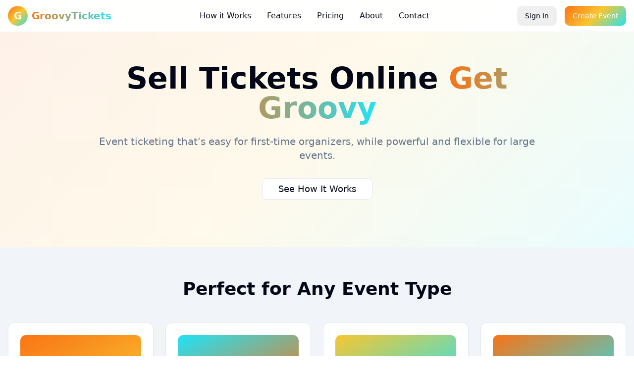

--- FILE ---
content_type: text/html; charset=utf-8
request_url: https://groovytickets.com/
body_size: 837
content:
<!doctype html>
<html lang="en">
  <head>
    <meta charset="UTF-8" />
    <meta name="viewport" content="width=device-width, initial-scale=1.0" />
    <title>GroovyTickets - Sell Tickets Online | Event Ticketing Made Easy</title>
    <meta name="description" content="Create and sell event tickets online with GroovyTickets. Easy setup, secure payments, real-time analytics. Perfect for concerts, conferences, and all event types." />
    <meta name="author" content="GroovyTickets" />

    <meta property="og:title" content="GroovyTickets - Event Ticketing Platform" />
    <meta property="og:description" content="Seamless event ticketing for organizers of all sizes. Get groovy with your events today!" />
    <meta property="og:type" content="website" />
    <meta property="og:image" content="https://pub-bb2e103a32db4e198524a2e9ed8f35b4.r2.dev/6550e3b5-df96-4498-a451-06ba3e8eb81a/id-preview-6eb9314f--6081e968-c492-4e8f-aed5-a6401e8c33c0.lovable.app-1763060172923.png" />

    <meta name="twitter:card" content="summary_large_image" />
    <meta name="twitter:site" content="@Lovable" />
    <meta name="twitter:image" content="https://pub-bb2e103a32db4e198524a2e9ed8f35b4.r2.dev/6550e3b5-df96-4498-a451-06ba3e8eb81a/id-preview-6eb9314f--6081e968-c492-4e8f-aed5-a6401e8c33c0.lovable.app-1763060172923.png" />
    <script type="module" crossorigin src="/assets/index-DwNV8bKo.js"></script>
    <link rel="stylesheet" crossorigin href="/assets/index-DNuWH2UC.css">
  <script defer src="https://groovytickets.com/~flock.js" data-proxy-url="https://groovytickets.com/~api/analytics"></script></head>

  <body>
    <div id="root"></div>
  </body>
</html>


--- FILE ---
content_type: text/javascript; charset=utf-8
request_url: https://groovytickets.com/assets/index-DwNV8bKo.js
body_size: 111302
content:
var jc=e=>{throw TypeError(e)};var xl=(e,t,n)=>t.has(e)||jc("Cannot "+n);var N=(e,t,n)=>(xl(e,t,"read from private field"),n?n.call(e):t.get(e)),Z=(e,t,n)=>t.has(e)?jc("Cannot add the same private member more than once"):t instanceof WeakSet?t.add(e):t.set(e,n),B=(e,t,n,r)=>(xl(e,t,"write to private field"),r?r.call(e,n):t.set(e,n),n),Te=(e,t,n)=>(xl(e,t,"access private method"),n);var Ci=(e,t,n,r)=>({set _(o){B(e,t,o,n)},get _(){return N(e,t,r)}});function Qg(e,t){for(var n=0;n<t.length;n++){const r=t[n];if(typeof r!="string"&&!Array.isArray(r)){for(const o in r)if(o!=="default"&&!(o in e)){const i=Object.getOwnPropertyDescriptor(r,o);i&&Object.defineProperty(e,o,i.get?i:{enumerable:!0,get:()=>r[o]})}}}return Object.freeze(Object.defineProperty(e,Symbol.toStringTag,{value:"Module"}))}(function(){const t=document.createElement("link").relList;if(t&&t.supports&&t.supports("modulepreload"))return;for(const o of document.querySelectorAll('link[rel="modulepreload"]'))r(o);new MutationObserver(o=>{for(const i of o)if(i.type==="childList")for(const s of i.addedNodes)s.tagName==="LINK"&&s.rel==="modulepreload"&&r(s)}).observe(document,{childList:!0,subtree:!0});function n(o){const i={};return o.integrity&&(i.integrity=o.integrity),o.referrerPolicy&&(i.referrerPolicy=o.referrerPolicy),o.crossOrigin==="use-credentials"?i.credentials="include":o.crossOrigin==="anonymous"?i.credentials="omit":i.credentials="same-origin",i}function r(o){if(o.ep)return;o.ep=!0;const i=n(o);fetch(o.href,i)}})();function Tf(e){return e&&e.__esModule&&Object.prototype.hasOwnProperty.call(e,"default")?e.default:e}var Rf={exports:{}},Bs={},Of={exports:{}},K={};/**
 * @license React
 * react.production.min.js
 *
 * Copyright (c) Facebook, Inc. and its affiliates.
 *
 * This source code is licensed under the MIT license found in the
 * LICENSE file in the root directory of this source tree.
 */var fi=Symbol.for("react.element"),Gg=Symbol.for("react.portal"),Kg=Symbol.for("react.fragment"),Yg=Symbol.for("react.strict_mode"),qg=Symbol.for("react.profiler"),Xg=Symbol.for("react.provider"),Zg=Symbol.for("react.context"),Jg=Symbol.for("react.forward_ref"),ev=Symbol.for("react.suspense"),tv=Symbol.for("react.memo"),nv=Symbol.for("react.lazy"),Pc=Symbol.iterator;function rv(e){return e===null||typeof e!="object"?null:(e=Pc&&e[Pc]||e["@@iterator"],typeof e=="function"?e:null)}var Af={isMounted:function(){return!1},enqueueForceUpdate:function(){},enqueueReplaceState:function(){},enqueueSetState:function(){}},_f=Object.assign,Mf={};function lo(e,t,n){this.props=e,this.context=t,this.refs=Mf,this.updater=n||Af}lo.prototype.isReactComponent={};lo.prototype.setState=function(e,t){if(typeof e!="object"&&typeof e!="function"&&e!=null)throw Error("setState(...): takes an object of state variables to update or a function which returns an object of state variables.");this.updater.enqueueSetState(this,e,t,"setState")};lo.prototype.forceUpdate=function(e){this.updater.enqueueForceUpdate(this,e,"forceUpdate")};function Lf(){}Lf.prototype=lo.prototype;function lu(e,t,n){this.props=e,this.context=t,this.refs=Mf,this.updater=n||Af}var au=lu.prototype=new Lf;au.constructor=lu;_f(au,lo.prototype);au.isPureReactComponent=!0;var Tc=Array.isArray,If=Object.prototype.hasOwnProperty,uu={current:null},zf={key:!0,ref:!0,__self:!0,__source:!0};function Df(e,t,n){var r,o={},i=null,s=null;if(t!=null)for(r in t.ref!==void 0&&(s=t.ref),t.key!==void 0&&(i=""+t.key),t)If.call(t,r)&&!zf.hasOwnProperty(r)&&(o[r]=t[r]);var l=arguments.length-2;if(l===1)o.children=n;else if(1<l){for(var u=Array(l),c=0;c<l;c++)u[c]=arguments[c+2];o.children=u}if(e&&e.defaultProps)for(r in l=e.defaultProps,l)o[r]===void 0&&(o[r]=l[r]);return{$$typeof:fi,type:e,key:i,ref:s,props:o,_owner:uu.current}}function ov(e,t){return{$$typeof:fi,type:e.type,key:t,ref:e.ref,props:e.props,_owner:e._owner}}function cu(e){return typeof e=="object"&&e!==null&&e.$$typeof===fi}function iv(e){var t={"=":"=0",":":"=2"};return"$"+e.replace(/[=:]/g,function(n){return t[n]})}var Rc=/\/+/g;function wl(e,t){return typeof e=="object"&&e!==null&&e.key!=null?iv(""+e.key):t.toString(36)}function Ki(e,t,n,r,o){var i=typeof e;(i==="undefined"||i==="boolean")&&(e=null);var s=!1;if(e===null)s=!0;else switch(i){case"string":case"number":s=!0;break;case"object":switch(e.$$typeof){case fi:case Gg:s=!0}}if(s)return s=e,o=o(s),e=r===""?"."+wl(s,0):r,Tc(o)?(n="",e!=null&&(n=e.replace(Rc,"$&/")+"/"),Ki(o,t,n,"",function(c){return c})):o!=null&&(cu(o)&&(o=ov(o,n+(!o.key||s&&s.key===o.key?"":(""+o.key).replace(Rc,"$&/")+"/")+e)),t.push(o)),1;if(s=0,r=r===""?".":r+":",Tc(e))for(var l=0;l<e.length;l++){i=e[l];var u=r+wl(i,l);s+=Ki(i,t,n,u,o)}else if(u=rv(e),typeof u=="function")for(e=u.call(e),l=0;!(i=e.next()).done;)i=i.value,u=r+wl(i,l++),s+=Ki(i,t,n,u,o);else if(i==="object")throw t=String(e),Error("Objects are not valid as a React child (found: "+(t==="[object Object]"?"object with keys {"+Object.keys(e).join(", ")+"}":t)+"). If you meant to render a collection of children, use an array instead.");return s}function Ni(e,t,n){if(e==null)return e;var r=[],o=0;return Ki(e,r,"","",function(i){return t.call(n,i,o++)}),r}function sv(e){if(e._status===-1){var t=e._result;t=t(),t.then(function(n){(e._status===0||e._status===-1)&&(e._status=1,e._result=n)},function(n){(e._status===0||e._status===-1)&&(e._status=2,e._result=n)}),e._status===-1&&(e._status=0,e._result=t)}if(e._status===1)return e._result.default;throw e._result}var Ue={current:null},Yi={transition:null},lv={ReactCurrentDispatcher:Ue,ReactCurrentBatchConfig:Yi,ReactCurrentOwner:uu};function Ff(){throw Error("act(...) is not supported in production builds of React.")}K.Children={map:Ni,forEach:function(e,t,n){Ni(e,function(){t.apply(this,arguments)},n)},count:function(e){var t=0;return Ni(e,function(){t++}),t},toArray:function(e){return Ni(e,function(t){return t})||[]},only:function(e){if(!cu(e))throw Error("React.Children.only expected to receive a single React element child.");return e}};K.Component=lo;K.Fragment=Kg;K.Profiler=qg;K.PureComponent=lu;K.StrictMode=Yg;K.Suspense=ev;K.__SECRET_INTERNALS_DO_NOT_USE_OR_YOU_WILL_BE_FIRED=lv;K.act=Ff;K.cloneElement=function(e,t,n){if(e==null)throw Error("React.cloneElement(...): The argument must be a React element, but you passed "+e+".");var r=_f({},e.props),o=e.key,i=e.ref,s=e._owner;if(t!=null){if(t.ref!==void 0&&(i=t.ref,s=uu.current),t.key!==void 0&&(o=""+t.key),e.type&&e.type.defaultProps)var l=e.type.defaultProps;for(u in t)If.call(t,u)&&!zf.hasOwnProperty(u)&&(r[u]=t[u]===void 0&&l!==void 0?l[u]:t[u])}var u=arguments.length-2;if(u===1)r.children=n;else if(1<u){l=Array(u);for(var c=0;c<u;c++)l[c]=arguments[c+2];r.children=l}return{$$typeof:fi,type:e.type,key:o,ref:i,props:r,_owner:s}};K.createContext=function(e){return e={$$typeof:Zg,_currentValue:e,_currentValue2:e,_threadCount:0,Provider:null,Consumer:null,_defaultValue:null,_globalName:null},e.Provider={$$typeof:Xg,_context:e},e.Consumer=e};K.createElement=Df;K.createFactory=function(e){var t=Df.bind(null,e);return t.type=e,t};K.createRef=function(){return{current:null}};K.forwardRef=function(e){return{$$typeof:Jg,render:e}};K.isValidElement=cu;K.lazy=function(e){return{$$typeof:nv,_payload:{_status:-1,_result:e},_init:sv}};K.memo=function(e,t){return{$$typeof:tv,type:e,compare:t===void 0?null:t}};K.startTransition=function(e){var t=Yi.transition;Yi.transition={};try{e()}finally{Yi.transition=t}};K.unstable_act=Ff;K.useCallback=function(e,t){return Ue.current.useCallback(e,t)};K.useContext=function(e){return Ue.current.useContext(e)};K.useDebugValue=function(){};K.useDeferredValue=function(e){return Ue.current.useDeferredValue(e)};K.useEffect=function(e,t){return Ue.current.useEffect(e,t)};K.useId=function(){return Ue.current.useId()};K.useImperativeHandle=function(e,t,n){return Ue.current.useImperativeHandle(e,t,n)};K.useInsertionEffect=function(e,t){return Ue.current.useInsertionEffect(e,t)};K.useLayoutEffect=function(e,t){return Ue.current.useLayoutEffect(e,t)};K.useMemo=function(e,t){return Ue.current.useMemo(e,t)};K.useReducer=function(e,t,n){return Ue.current.useReducer(e,t,n)};K.useRef=function(e){return Ue.current.useRef(e)};K.useState=function(e){return Ue.current.useState(e)};K.useSyncExternalStore=function(e,t,n){return Ue.current.useSyncExternalStore(e,t,n)};K.useTransition=function(){return Ue.current.useTransition()};K.version="18.3.1";Of.exports=K;var x=Of.exports;const O=Tf(x),$f=Qg({__proto__:null,default:O},[x]);/**
 * @license React
 * react-jsx-runtime.production.min.js
 *
 * Copyright (c) Facebook, Inc. and its affiliates.
 *
 * This source code is licensed under the MIT license found in the
 * LICENSE file in the root directory of this source tree.
 */var av=x,uv=Symbol.for("react.element"),cv=Symbol.for("react.fragment"),dv=Object.prototype.hasOwnProperty,fv=av.__SECRET_INTERNALS_DO_NOT_USE_OR_YOU_WILL_BE_FIRED.ReactCurrentOwner,pv={key:!0,ref:!0,__self:!0,__source:!0};function Uf(e,t,n){var r,o={},i=null,s=null;n!==void 0&&(i=""+n),t.key!==void 0&&(i=""+t.key),t.ref!==void 0&&(s=t.ref);for(r in t)dv.call(t,r)&&!pv.hasOwnProperty(r)&&(o[r]=t[r]);if(e&&e.defaultProps)for(r in t=e.defaultProps,t)o[r]===void 0&&(o[r]=t[r]);return{$$typeof:uv,type:e,key:i,ref:s,props:o,_owner:fv.current}}Bs.Fragment=cv;Bs.jsx=Uf;Bs.jsxs=Uf;Rf.exports=Bs;var a=Rf.exports,Bf={exports:{}},nt={},Wf={exports:{}},Vf={};/**
 * @license React
 * scheduler.production.min.js
 *
 * Copyright (c) Facebook, Inc. and its affiliates.
 *
 * This source code is licensed under the MIT license found in the
 * LICENSE file in the root directory of this source tree.
 */(function(e){function t(j,P){var L=j.length;j.push(P);e:for(;0<L;){var V=L-1>>>1,D=j[V];if(0<o(D,P))j[V]=P,j[L]=D,L=V;else break e}}function n(j){return j.length===0?null:j[0]}function r(j){if(j.length===0)return null;var P=j[0],L=j.pop();if(L!==P){j[0]=L;e:for(var V=0,D=j.length,G=D>>>1;V<G;){var q=2*(V+1)-1,me=j[q],Pe=q+1,J=j[Pe];if(0>o(me,L))Pe<D&&0>o(J,me)?(j[V]=J,j[Pe]=L,V=Pe):(j[V]=me,j[q]=L,V=q);else if(Pe<D&&0>o(J,L))j[V]=J,j[Pe]=L,V=Pe;else break e}}return P}function o(j,P){var L=j.sortIndex-P.sortIndex;return L!==0?L:j.id-P.id}if(typeof performance=="object"&&typeof performance.now=="function"){var i=performance;e.unstable_now=function(){return i.now()}}else{var s=Date,l=s.now();e.unstable_now=function(){return s.now()-l}}var u=[],c=[],d=1,p=null,m=3,f=!1,b=!1,y=!1,w=typeof setTimeout=="function"?setTimeout:null,g=typeof clearTimeout=="function"?clearTimeout:null,h=typeof setImmediate<"u"?setImmediate:null;typeof navigator<"u"&&navigator.scheduling!==void 0&&navigator.scheduling.isInputPending!==void 0&&navigator.scheduling.isInputPending.bind(navigator.scheduling);function v(j){for(var P=n(c);P!==null;){if(P.callback===null)r(c);else if(P.startTime<=j)r(c),P.sortIndex=P.expirationTime,t(u,P);else break;P=n(c)}}function S(j){if(y=!1,v(j),!b)if(n(u)!==null)b=!0,$(E);else{var P=n(c);P!==null&&W(S,P.startTime-j)}}function E(j,P){b=!1,y&&(y=!1,g(T),T=-1),f=!0;var L=m;try{for(v(P),p=n(u);p!==null&&(!(p.expirationTime>P)||j&&!F());){var V=p.callback;if(typeof V=="function"){p.callback=null,m=p.priorityLevel;var D=V(p.expirationTime<=P);P=e.unstable_now(),typeof D=="function"?p.callback=D:p===n(u)&&r(u),v(P)}else r(u);p=n(u)}if(p!==null)var G=!0;else{var q=n(c);q!==null&&W(S,q.startTime-P),G=!1}return G}finally{p=null,m=L,f=!1}}var k=!1,C=null,T=-1,_=5,A=-1;function F(){return!(e.unstable_now()-A<_)}function z(){if(C!==null){var j=e.unstable_now();A=j;var P=!0;try{P=C(!0,j)}finally{P?Q():(k=!1,C=null)}}else k=!1}var Q;if(typeof h=="function")Q=function(){h(z)};else if(typeof MessageChannel<"u"){var M=new MessageChannel,Y=M.port2;M.port1.onmessage=z,Q=function(){Y.postMessage(null)}}else Q=function(){w(z,0)};function $(j){C=j,k||(k=!0,Q())}function W(j,P){T=w(function(){j(e.unstable_now())},P)}e.unstable_IdlePriority=5,e.unstable_ImmediatePriority=1,e.unstable_LowPriority=4,e.unstable_NormalPriority=3,e.unstable_Profiling=null,e.unstable_UserBlockingPriority=2,e.unstable_cancelCallback=function(j){j.callback=null},e.unstable_continueExecution=function(){b||f||(b=!0,$(E))},e.unstable_forceFrameRate=function(j){0>j||125<j?console.error("forceFrameRate takes a positive int between 0 and 125, forcing frame rates higher than 125 fps is not supported"):_=0<j?Math.floor(1e3/j):5},e.unstable_getCurrentPriorityLevel=function(){return m},e.unstable_getFirstCallbackNode=function(){return n(u)},e.unstable_next=function(j){switch(m){case 1:case 2:case 3:var P=3;break;default:P=m}var L=m;m=P;try{return j()}finally{m=L}},e.unstable_pauseExecution=function(){},e.unstable_requestPaint=function(){},e.unstable_runWithPriority=function(j,P){switch(j){case 1:case 2:case 3:case 4:case 5:break;default:j=3}var L=m;m=j;try{return P()}finally{m=L}},e.unstable_scheduleCallback=function(j,P,L){var V=e.unstable_now();switch(typeof L=="object"&&L!==null?(L=L.delay,L=typeof L=="number"&&0<L?V+L:V):L=V,j){case 1:var D=-1;break;case 2:D=250;break;case 5:D=1073741823;break;case 4:D=1e4;break;default:D=5e3}return D=L+D,j={id:d++,callback:P,priorityLevel:j,startTime:L,expirationTime:D,sortIndex:-1},L>V?(j.sortIndex=L,t(c,j),n(u)===null&&j===n(c)&&(y?(g(T),T=-1):y=!0,W(S,L-V))):(j.sortIndex=D,t(u,j),b||f||(b=!0,$(E))),j},e.unstable_shouldYield=F,e.unstable_wrapCallback=function(j){var P=m;return function(){var L=m;m=P;try{return j.apply(this,arguments)}finally{m=L}}}})(Vf);Wf.exports=Vf;var hv=Wf.exports;/**
 * @license React
 * react-dom.production.min.js
 *
 * Copyright (c) Facebook, Inc. and its affiliates.
 *
 * This source code is licensed under the MIT license found in the
 * LICENSE file in the root directory of this source tree.
 */var mv=x,tt=hv;function R(e){for(var t="https://reactjs.org/docs/error-decoder.html?invariant="+e,n=1;n<arguments.length;n++)t+="&args[]="+encodeURIComponent(arguments[n]);return"Minified React error #"+e+"; visit "+t+" for the full message or use the non-minified dev environment for full errors and additional helpful warnings."}var Hf=new Set,Uo={};function pr(e,t){Zr(e,t),Zr(e+"Capture",t)}function Zr(e,t){for(Uo[e]=t,e=0;e<t.length;e++)Hf.add(t[e])}var Xt=!(typeof window>"u"||typeof window.document>"u"||typeof window.document.createElement>"u"),ea=Object.prototype.hasOwnProperty,gv=/^[:A-Z_a-z\u00C0-\u00D6\u00D8-\u00F6\u00F8-\u02FF\u0370-\u037D\u037F-\u1FFF\u200C-\u200D\u2070-\u218F\u2C00-\u2FEF\u3001-\uD7FF\uF900-\uFDCF\uFDF0-\uFFFD][:A-Z_a-z\u00C0-\u00D6\u00D8-\u00F6\u00F8-\u02FF\u0370-\u037D\u037F-\u1FFF\u200C-\u200D\u2070-\u218F\u2C00-\u2FEF\u3001-\uD7FF\uF900-\uFDCF\uFDF0-\uFFFD\-.0-9\u00B7\u0300-\u036F\u203F-\u2040]*$/,Oc={},Ac={};function vv(e){return ea.call(Ac,e)?!0:ea.call(Oc,e)?!1:gv.test(e)?Ac[e]=!0:(Oc[e]=!0,!1)}function yv(e,t,n,r){if(n!==null&&n.type===0)return!1;switch(typeof t){case"function":case"symbol":return!0;case"boolean":return r?!1:n!==null?!n.acceptsBooleans:(e=e.toLowerCase().slice(0,5),e!=="data-"&&e!=="aria-");default:return!1}}function xv(e,t,n,r){if(t===null||typeof t>"u"||yv(e,t,n,r))return!0;if(r)return!1;if(n!==null)switch(n.type){case 3:return!t;case 4:return t===!1;case 5:return isNaN(t);case 6:return isNaN(t)||1>t}return!1}function Be(e,t,n,r,o,i,s){this.acceptsBooleans=t===2||t===3||t===4,this.attributeName=r,this.attributeNamespace=o,this.mustUseProperty=n,this.propertyName=e,this.type=t,this.sanitizeURL=i,this.removeEmptyString=s}var je={};"children dangerouslySetInnerHTML defaultValue defaultChecked innerHTML suppressContentEditableWarning suppressHydrationWarning style".split(" ").forEach(function(e){je[e]=new Be(e,0,!1,e,null,!1,!1)});[["acceptCharset","accept-charset"],["className","class"],["htmlFor","for"],["httpEquiv","http-equiv"]].forEach(function(e){var t=e[0];je[t]=new Be(t,1,!1,e[1],null,!1,!1)});["contentEditable","draggable","spellCheck","value"].forEach(function(e){je[e]=new Be(e,2,!1,e.toLowerCase(),null,!1,!1)});["autoReverse","externalResourcesRequired","focusable","preserveAlpha"].forEach(function(e){je[e]=new Be(e,2,!1,e,null,!1,!1)});"allowFullScreen async autoFocus autoPlay controls default defer disabled disablePictureInPicture disableRemotePlayback formNoValidate hidden loop noModule noValidate open playsInline readOnly required reversed scoped seamless itemScope".split(" ").forEach(function(e){je[e]=new Be(e,3,!1,e.toLowerCase(),null,!1,!1)});["checked","multiple","muted","selected"].forEach(function(e){je[e]=new Be(e,3,!0,e,null,!1,!1)});["capture","download"].forEach(function(e){je[e]=new Be(e,4,!1,e,null,!1,!1)});["cols","rows","size","span"].forEach(function(e){je[e]=new Be(e,6,!1,e,null,!1,!1)});["rowSpan","start"].forEach(function(e){je[e]=new Be(e,5,!1,e.toLowerCase(),null,!1,!1)});var du=/[\-:]([a-z])/g;function fu(e){return e[1].toUpperCase()}"accent-height alignment-baseline arabic-form baseline-shift cap-height clip-path clip-rule color-interpolation color-interpolation-filters color-profile color-rendering dominant-baseline enable-background fill-opacity fill-rule flood-color flood-opacity font-family font-size font-size-adjust font-stretch font-style font-variant font-weight glyph-name glyph-orientation-horizontal glyph-orientation-vertical horiz-adv-x horiz-origin-x image-rendering letter-spacing lighting-color marker-end marker-mid marker-start overline-position overline-thickness paint-order panose-1 pointer-events rendering-intent shape-rendering stop-color stop-opacity strikethrough-position strikethrough-thickness stroke-dasharray stroke-dashoffset stroke-linecap stroke-linejoin stroke-miterlimit stroke-opacity stroke-width text-anchor text-decoration text-rendering underline-position underline-thickness unicode-bidi unicode-range units-per-em v-alphabetic v-hanging v-ideographic v-mathematical vector-effect vert-adv-y vert-origin-x vert-origin-y word-spacing writing-mode xmlns:xlink x-height".split(" ").forEach(function(e){var t=e.replace(du,fu);je[t]=new Be(t,1,!1,e,null,!1,!1)});"xlink:actuate xlink:arcrole xlink:role xlink:show xlink:title xlink:type".split(" ").forEach(function(e){var t=e.replace(du,fu);je[t]=new Be(t,1,!1,e,"http://www.w3.org/1999/xlink",!1,!1)});["xml:base","xml:lang","xml:space"].forEach(function(e){var t=e.replace(du,fu);je[t]=new Be(t,1,!1,e,"http://www.w3.org/XML/1998/namespace",!1,!1)});["tabIndex","crossOrigin"].forEach(function(e){je[e]=new Be(e,1,!1,e.toLowerCase(),null,!1,!1)});je.xlinkHref=new Be("xlinkHref",1,!1,"xlink:href","http://www.w3.org/1999/xlink",!0,!1);["src","href","action","formAction"].forEach(function(e){je[e]=new Be(e,1,!1,e.toLowerCase(),null,!0,!0)});function pu(e,t,n,r){var o=je.hasOwnProperty(t)?je[t]:null;(o!==null?o.type!==0:r||!(2<t.length)||t[0]!=="o"&&t[0]!=="O"||t[1]!=="n"&&t[1]!=="N")&&(xv(t,n,o,r)&&(n=null),r||o===null?vv(t)&&(n===null?e.removeAttribute(t):e.setAttribute(t,""+n)):o.mustUseProperty?e[o.propertyName]=n===null?o.type===3?!1:"":n:(t=o.attributeName,r=o.attributeNamespace,n===null?e.removeAttribute(t):(o=o.type,n=o===3||o===4&&n===!0?"":""+n,r?e.setAttributeNS(r,t,n):e.setAttribute(t,n))))}var rn=mv.__SECRET_INTERNALS_DO_NOT_USE_OR_YOU_WILL_BE_FIRED,ji=Symbol.for("react.element"),kr=Symbol.for("react.portal"),Cr=Symbol.for("react.fragment"),hu=Symbol.for("react.strict_mode"),ta=Symbol.for("react.profiler"),Qf=Symbol.for("react.provider"),Gf=Symbol.for("react.context"),mu=Symbol.for("react.forward_ref"),na=Symbol.for("react.suspense"),ra=Symbol.for("react.suspense_list"),gu=Symbol.for("react.memo"),mn=Symbol.for("react.lazy"),Kf=Symbol.for("react.offscreen"),_c=Symbol.iterator;function vo(e){return e===null||typeof e!="object"?null:(e=_c&&e[_c]||e["@@iterator"],typeof e=="function"?e:null)}var ce=Object.assign,bl;function jo(e){if(bl===void 0)try{throw Error()}catch(n){var t=n.stack.trim().match(/\n( *(at )?)/);bl=t&&t[1]||""}return`
`+bl+e}var Sl=!1;function El(e,t){if(!e||Sl)return"";Sl=!0;var n=Error.prepareStackTrace;Error.prepareStackTrace=void 0;try{if(t)if(t=function(){throw Error()},Object.defineProperty(t.prototype,"props",{set:function(){throw Error()}}),typeof Reflect=="object"&&Reflect.construct){try{Reflect.construct(t,[])}catch(c){var r=c}Reflect.construct(e,[],t)}else{try{t.call()}catch(c){r=c}e.call(t.prototype)}else{try{throw Error()}catch(c){r=c}e()}}catch(c){if(c&&r&&typeof c.stack=="string"){for(var o=c.stack.split(`
`),i=r.stack.split(`
`),s=o.length-1,l=i.length-1;1<=s&&0<=l&&o[s]!==i[l];)l--;for(;1<=s&&0<=l;s--,l--)if(o[s]!==i[l]){if(s!==1||l!==1)do if(s--,l--,0>l||o[s]!==i[l]){var u=`
`+o[s].replace(" at new "," at ");return e.displayName&&u.includes("<anonymous>")&&(u=u.replace("<anonymous>",e.displayName)),u}while(1<=s&&0<=l);break}}}finally{Sl=!1,Error.prepareStackTrace=n}return(e=e?e.displayName||e.name:"")?jo(e):""}function wv(e){switch(e.tag){case 5:return jo(e.type);case 16:return jo("Lazy");case 13:return jo("Suspense");case 19:return jo("SuspenseList");case 0:case 2:case 15:return e=El(e.type,!1),e;case 11:return e=El(e.type.render,!1),e;case 1:return e=El(e.type,!0),e;default:return""}}function oa(e){if(e==null)return null;if(typeof e=="function")return e.displayName||e.name||null;if(typeof e=="string")return e;switch(e){case Cr:return"Fragment";case kr:return"Portal";case ta:return"Profiler";case hu:return"StrictMode";case na:return"Suspense";case ra:return"SuspenseList"}if(typeof e=="object")switch(e.$$typeof){case Gf:return(e.displayName||"Context")+".Consumer";case Qf:return(e._context.displayName||"Context")+".Provider";case mu:var t=e.render;return e=e.displayName,e||(e=t.displayName||t.name||"",e=e!==""?"ForwardRef("+e+")":"ForwardRef"),e;case gu:return t=e.displayName||null,t!==null?t:oa(e.type)||"Memo";case mn:t=e._payload,e=e._init;try{return oa(e(t))}catch{}}return null}function bv(e){var t=e.type;switch(e.tag){case 24:return"Cache";case 9:return(t.displayName||"Context")+".Consumer";case 10:return(t._context.displayName||"Context")+".Provider";case 18:return"DehydratedFragment";case 11:return e=t.render,e=e.displayName||e.name||"",t.displayName||(e!==""?"ForwardRef("+e+")":"ForwardRef");case 7:return"Fragment";case 5:return t;case 4:return"Portal";case 3:return"Root";case 6:return"Text";case 16:return oa(t);case 8:return t===hu?"StrictMode":"Mode";case 22:return"Offscreen";case 12:return"Profiler";case 21:return"Scope";case 13:return"Suspense";case 19:return"SuspenseList";case 25:return"TracingMarker";case 1:case 0:case 17:case 2:case 14:case 15:if(typeof t=="function")return t.displayName||t.name||null;if(typeof t=="string")return t}return null}function In(e){switch(typeof e){case"boolean":case"number":case"string":case"undefined":return e;case"object":return e;default:return""}}function Yf(e){var t=e.type;return(e=e.nodeName)&&e.toLowerCase()==="input"&&(t==="checkbox"||t==="radio")}function Sv(e){var t=Yf(e)?"checked":"value",n=Object.getOwnPropertyDescriptor(e.constructor.prototype,t),r=""+e[t];if(!e.hasOwnProperty(t)&&typeof n<"u"&&typeof n.get=="function"&&typeof n.set=="function"){var o=n.get,i=n.set;return Object.defineProperty(e,t,{configurable:!0,get:function(){return o.call(this)},set:function(s){r=""+s,i.call(this,s)}}),Object.defineProperty(e,t,{enumerable:n.enumerable}),{getValue:function(){return r},setValue:function(s){r=""+s},stopTracking:function(){e._valueTracker=null,delete e[t]}}}}function Pi(e){e._valueTracker||(e._valueTracker=Sv(e))}function qf(e){if(!e)return!1;var t=e._valueTracker;if(!t)return!0;var n=t.getValue(),r="";return e&&(r=Yf(e)?e.checked?"true":"false":e.value),e=r,e!==n?(t.setValue(e),!0):!1}function cs(e){if(e=e||(typeof document<"u"?document:void 0),typeof e>"u")return null;try{return e.activeElement||e.body}catch{return e.body}}function ia(e,t){var n=t.checked;return ce({},t,{defaultChecked:void 0,defaultValue:void 0,value:void 0,checked:n??e._wrapperState.initialChecked})}function Mc(e,t){var n=t.defaultValue==null?"":t.defaultValue,r=t.checked!=null?t.checked:t.defaultChecked;n=In(t.value!=null?t.value:n),e._wrapperState={initialChecked:r,initialValue:n,controlled:t.type==="checkbox"||t.type==="radio"?t.checked!=null:t.value!=null}}function Xf(e,t){t=t.checked,t!=null&&pu(e,"checked",t,!1)}function sa(e,t){Xf(e,t);var n=In(t.value),r=t.type;if(n!=null)r==="number"?(n===0&&e.value===""||e.value!=n)&&(e.value=""+n):e.value!==""+n&&(e.value=""+n);else if(r==="submit"||r==="reset"){e.removeAttribute("value");return}t.hasOwnProperty("value")?la(e,t.type,n):t.hasOwnProperty("defaultValue")&&la(e,t.type,In(t.defaultValue)),t.checked==null&&t.defaultChecked!=null&&(e.defaultChecked=!!t.defaultChecked)}function Lc(e,t,n){if(t.hasOwnProperty("value")||t.hasOwnProperty("defaultValue")){var r=t.type;if(!(r!=="submit"&&r!=="reset"||t.value!==void 0&&t.value!==null))return;t=""+e._wrapperState.initialValue,n||t===e.value||(e.value=t),e.defaultValue=t}n=e.name,n!==""&&(e.name=""),e.defaultChecked=!!e._wrapperState.initialChecked,n!==""&&(e.name=n)}function la(e,t,n){(t!=="number"||cs(e.ownerDocument)!==e)&&(n==null?e.defaultValue=""+e._wrapperState.initialValue:e.defaultValue!==""+n&&(e.defaultValue=""+n))}var Po=Array.isArray;function Ir(e,t,n,r){if(e=e.options,t){t={};for(var o=0;o<n.length;o++)t["$"+n[o]]=!0;for(n=0;n<e.length;n++)o=t.hasOwnProperty("$"+e[n].value),e[n].selected!==o&&(e[n].selected=o),o&&r&&(e[n].defaultSelected=!0)}else{for(n=""+In(n),t=null,o=0;o<e.length;o++){if(e[o].value===n){e[o].selected=!0,r&&(e[o].defaultSelected=!0);return}t!==null||e[o].disabled||(t=e[o])}t!==null&&(t.selected=!0)}}function aa(e,t){if(t.dangerouslySetInnerHTML!=null)throw Error(R(91));return ce({},t,{value:void 0,defaultValue:void 0,children:""+e._wrapperState.initialValue})}function Ic(e,t){var n=t.value;if(n==null){if(n=t.children,t=t.defaultValue,n!=null){if(t!=null)throw Error(R(92));if(Po(n)){if(1<n.length)throw Error(R(93));n=n[0]}t=n}t==null&&(t=""),n=t}e._wrapperState={initialValue:In(n)}}function Zf(e,t){var n=In(t.value),r=In(t.defaultValue);n!=null&&(n=""+n,n!==e.value&&(e.value=n),t.defaultValue==null&&e.defaultValue!==n&&(e.defaultValue=n)),r!=null&&(e.defaultValue=""+r)}function zc(e){var t=e.textContent;t===e._wrapperState.initialValue&&t!==""&&t!==null&&(e.value=t)}function Jf(e){switch(e){case"svg":return"http://www.w3.org/2000/svg";case"math":return"http://www.w3.org/1998/Math/MathML";default:return"http://www.w3.org/1999/xhtml"}}function ua(e,t){return e==null||e==="http://www.w3.org/1999/xhtml"?Jf(t):e==="http://www.w3.org/2000/svg"&&t==="foreignObject"?"http://www.w3.org/1999/xhtml":e}var Ti,ep=function(e){return typeof MSApp<"u"&&MSApp.execUnsafeLocalFunction?function(t,n,r,o){MSApp.execUnsafeLocalFunction(function(){return e(t,n,r,o)})}:e}(function(e,t){if(e.namespaceURI!=="http://www.w3.org/2000/svg"||"innerHTML"in e)e.innerHTML=t;else{for(Ti=Ti||document.createElement("div"),Ti.innerHTML="<svg>"+t.valueOf().toString()+"</svg>",t=Ti.firstChild;e.firstChild;)e.removeChild(e.firstChild);for(;t.firstChild;)e.appendChild(t.firstChild)}});function Bo(e,t){if(t){var n=e.firstChild;if(n&&n===e.lastChild&&n.nodeType===3){n.nodeValue=t;return}}e.textContent=t}var Oo={animationIterationCount:!0,aspectRatio:!0,borderImageOutset:!0,borderImageSlice:!0,borderImageWidth:!0,boxFlex:!0,boxFlexGroup:!0,boxOrdinalGroup:!0,columnCount:!0,columns:!0,flex:!0,flexGrow:!0,flexPositive:!0,flexShrink:!0,flexNegative:!0,flexOrder:!0,gridArea:!0,gridRow:!0,gridRowEnd:!0,gridRowSpan:!0,gridRowStart:!0,gridColumn:!0,gridColumnEnd:!0,gridColumnSpan:!0,gridColumnStart:!0,fontWeight:!0,lineClamp:!0,lineHeight:!0,opacity:!0,order:!0,orphans:!0,tabSize:!0,widows:!0,zIndex:!0,zoom:!0,fillOpacity:!0,floodOpacity:!0,stopOpacity:!0,strokeDasharray:!0,strokeDashoffset:!0,strokeMiterlimit:!0,strokeOpacity:!0,strokeWidth:!0},Ev=["Webkit","ms","Moz","O"];Object.keys(Oo).forEach(function(e){Ev.forEach(function(t){t=t+e.charAt(0).toUpperCase()+e.substring(1),Oo[t]=Oo[e]})});function tp(e,t,n){return t==null||typeof t=="boolean"||t===""?"":n||typeof t!="number"||t===0||Oo.hasOwnProperty(e)&&Oo[e]?(""+t).trim():t+"px"}function np(e,t){e=e.style;for(var n in t)if(t.hasOwnProperty(n)){var r=n.indexOf("--")===0,o=tp(n,t[n],r);n==="float"&&(n="cssFloat"),r?e.setProperty(n,o):e[n]=o}}var kv=ce({menuitem:!0},{area:!0,base:!0,br:!0,col:!0,embed:!0,hr:!0,img:!0,input:!0,keygen:!0,link:!0,meta:!0,param:!0,source:!0,track:!0,wbr:!0});function ca(e,t){if(t){if(kv[e]&&(t.children!=null||t.dangerouslySetInnerHTML!=null))throw Error(R(137,e));if(t.dangerouslySetInnerHTML!=null){if(t.children!=null)throw Error(R(60));if(typeof t.dangerouslySetInnerHTML!="object"||!("__html"in t.dangerouslySetInnerHTML))throw Error(R(61))}if(t.style!=null&&typeof t.style!="object")throw Error(R(62))}}function da(e,t){if(e.indexOf("-")===-1)return typeof t.is=="string";switch(e){case"annotation-xml":case"color-profile":case"font-face":case"font-face-src":case"font-face-uri":case"font-face-format":case"font-face-name":case"missing-glyph":return!1;default:return!0}}var fa=null;function vu(e){return e=e.target||e.srcElement||window,e.correspondingUseElement&&(e=e.correspondingUseElement),e.nodeType===3?e.parentNode:e}var pa=null,zr=null,Dr=null;function Dc(e){if(e=mi(e)){if(typeof pa!="function")throw Error(R(280));var t=e.stateNode;t&&(t=Gs(t),pa(e.stateNode,e.type,t))}}function rp(e){zr?Dr?Dr.push(e):Dr=[e]:zr=e}function op(){if(zr){var e=zr,t=Dr;if(Dr=zr=null,Dc(e),t)for(e=0;e<t.length;e++)Dc(t[e])}}function ip(e,t){return e(t)}function sp(){}var kl=!1;function lp(e,t,n){if(kl)return e(t,n);kl=!0;try{return ip(e,t,n)}finally{kl=!1,(zr!==null||Dr!==null)&&(sp(),op())}}function Wo(e,t){var n=e.stateNode;if(n===null)return null;var r=Gs(n);if(r===null)return null;n=r[t];e:switch(t){case"onClick":case"onClickCapture":case"onDoubleClick":case"onDoubleClickCapture":case"onMouseDown":case"onMouseDownCapture":case"onMouseMove":case"onMouseMoveCapture":case"onMouseUp":case"onMouseUpCapture":case"onMouseEnter":(r=!r.disabled)||(e=e.type,r=!(e==="button"||e==="input"||e==="select"||e==="textarea")),e=!r;break e;default:e=!1}if(e)return null;if(n&&typeof n!="function")throw Error(R(231,t,typeof n));return n}var ha=!1;if(Xt)try{var yo={};Object.defineProperty(yo,"passive",{get:function(){ha=!0}}),window.addEventListener("test",yo,yo),window.removeEventListener("test",yo,yo)}catch{ha=!1}function Cv(e,t,n,r,o,i,s,l,u){var c=Array.prototype.slice.call(arguments,3);try{t.apply(n,c)}catch(d){this.onError(d)}}var Ao=!1,ds=null,fs=!1,ma=null,Nv={onError:function(e){Ao=!0,ds=e}};function jv(e,t,n,r,o,i,s,l,u){Ao=!1,ds=null,Cv.apply(Nv,arguments)}function Pv(e,t,n,r,o,i,s,l,u){if(jv.apply(this,arguments),Ao){if(Ao){var c=ds;Ao=!1,ds=null}else throw Error(R(198));fs||(fs=!0,ma=c)}}function hr(e){var t=e,n=e;if(e.alternate)for(;t.return;)t=t.return;else{e=t;do t=e,t.flags&4098&&(n=t.return),e=t.return;while(e)}return t.tag===3?n:null}function ap(e){if(e.tag===13){var t=e.memoizedState;if(t===null&&(e=e.alternate,e!==null&&(t=e.memoizedState)),t!==null)return t.dehydrated}return null}function Fc(e){if(hr(e)!==e)throw Error(R(188))}function Tv(e){var t=e.alternate;if(!t){if(t=hr(e),t===null)throw Error(R(188));return t!==e?null:e}for(var n=e,r=t;;){var o=n.return;if(o===null)break;var i=o.alternate;if(i===null){if(r=o.return,r!==null){n=r;continue}break}if(o.child===i.child){for(i=o.child;i;){if(i===n)return Fc(o),e;if(i===r)return Fc(o),t;i=i.sibling}throw Error(R(188))}if(n.return!==r.return)n=o,r=i;else{for(var s=!1,l=o.child;l;){if(l===n){s=!0,n=o,r=i;break}if(l===r){s=!0,r=o,n=i;break}l=l.sibling}if(!s){for(l=i.child;l;){if(l===n){s=!0,n=i,r=o;break}if(l===r){s=!0,r=i,n=o;break}l=l.sibling}if(!s)throw Error(R(189))}}if(n.alternate!==r)throw Error(R(190))}if(n.tag!==3)throw Error(R(188));return n.stateNode.current===n?e:t}function up(e){return e=Tv(e),e!==null?cp(e):null}function cp(e){if(e.tag===5||e.tag===6)return e;for(e=e.child;e!==null;){var t=cp(e);if(t!==null)return t;e=e.sibling}return null}var dp=tt.unstable_scheduleCallback,$c=tt.unstable_cancelCallback,Rv=tt.unstable_shouldYield,Ov=tt.unstable_requestPaint,he=tt.unstable_now,Av=tt.unstable_getCurrentPriorityLevel,yu=tt.unstable_ImmediatePriority,fp=tt.unstable_UserBlockingPriority,ps=tt.unstable_NormalPriority,_v=tt.unstable_LowPriority,pp=tt.unstable_IdlePriority,Ws=null,Dt=null;function Mv(e){if(Dt&&typeof Dt.onCommitFiberRoot=="function")try{Dt.onCommitFiberRoot(Ws,e,void 0,(e.current.flags&128)===128)}catch{}}var Ct=Math.clz32?Math.clz32:zv,Lv=Math.log,Iv=Math.LN2;function zv(e){return e>>>=0,e===0?32:31-(Lv(e)/Iv|0)|0}var Ri=64,Oi=4194304;function To(e){switch(e&-e){case 1:return 1;case 2:return 2;case 4:return 4;case 8:return 8;case 16:return 16;case 32:return 32;case 64:case 128:case 256:case 512:case 1024:case 2048:case 4096:case 8192:case 16384:case 32768:case 65536:case 131072:case 262144:case 524288:case 1048576:case 2097152:return e&4194240;case 4194304:case 8388608:case 16777216:case 33554432:case 67108864:return e&130023424;case 134217728:return 134217728;case 268435456:return 268435456;case 536870912:return 536870912;case 1073741824:return 1073741824;default:return e}}function hs(e,t){var n=e.pendingLanes;if(n===0)return 0;var r=0,o=e.suspendedLanes,i=e.pingedLanes,s=n&268435455;if(s!==0){var l=s&~o;l!==0?r=To(l):(i&=s,i!==0&&(r=To(i)))}else s=n&~o,s!==0?r=To(s):i!==0&&(r=To(i));if(r===0)return 0;if(t!==0&&t!==r&&!(t&o)&&(o=r&-r,i=t&-t,o>=i||o===16&&(i&4194240)!==0))return t;if(r&4&&(r|=n&16),t=e.entangledLanes,t!==0)for(e=e.entanglements,t&=r;0<t;)n=31-Ct(t),o=1<<n,r|=e[n],t&=~o;return r}function Dv(e,t){switch(e){case 1:case 2:case 4:return t+250;case 8:case 16:case 32:case 64:case 128:case 256:case 512:case 1024:case 2048:case 4096:case 8192:case 16384:case 32768:case 65536:case 131072:case 262144:case 524288:case 1048576:case 2097152:return t+5e3;case 4194304:case 8388608:case 16777216:case 33554432:case 67108864:return-1;case 134217728:case 268435456:case 536870912:case 1073741824:return-1;default:return-1}}function Fv(e,t){for(var n=e.suspendedLanes,r=e.pingedLanes,o=e.expirationTimes,i=e.pendingLanes;0<i;){var s=31-Ct(i),l=1<<s,u=o[s];u===-1?(!(l&n)||l&r)&&(o[s]=Dv(l,t)):u<=t&&(e.expiredLanes|=l),i&=~l}}function ga(e){return e=e.pendingLanes&-1073741825,e!==0?e:e&1073741824?1073741824:0}function hp(){var e=Ri;return Ri<<=1,!(Ri&4194240)&&(Ri=64),e}function Cl(e){for(var t=[],n=0;31>n;n++)t.push(e);return t}function pi(e,t,n){e.pendingLanes|=t,t!==536870912&&(e.suspendedLanes=0,e.pingedLanes=0),e=e.eventTimes,t=31-Ct(t),e[t]=n}function $v(e,t){var n=e.pendingLanes&~t;e.pendingLanes=t,e.suspendedLanes=0,e.pingedLanes=0,e.expiredLanes&=t,e.mutableReadLanes&=t,e.entangledLanes&=t,t=e.entanglements;var r=e.eventTimes;for(e=e.expirationTimes;0<n;){var o=31-Ct(n),i=1<<o;t[o]=0,r[o]=-1,e[o]=-1,n&=~i}}function xu(e,t){var n=e.entangledLanes|=t;for(e=e.entanglements;n;){var r=31-Ct(n),o=1<<r;o&t|e[r]&t&&(e[r]|=t),n&=~o}}var ee=0;function mp(e){return e&=-e,1<e?4<e?e&268435455?16:536870912:4:1}var gp,wu,vp,yp,xp,va=!1,Ai=[],jn=null,Pn=null,Tn=null,Vo=new Map,Ho=new Map,vn=[],Uv="mousedown mouseup touchcancel touchend touchstart auxclick dblclick pointercancel pointerdown pointerup dragend dragstart drop compositionend compositionstart keydown keypress keyup input textInput copy cut paste click change contextmenu reset submit".split(" ");function Uc(e,t){switch(e){case"focusin":case"focusout":jn=null;break;case"dragenter":case"dragleave":Pn=null;break;case"mouseover":case"mouseout":Tn=null;break;case"pointerover":case"pointerout":Vo.delete(t.pointerId);break;case"gotpointercapture":case"lostpointercapture":Ho.delete(t.pointerId)}}function xo(e,t,n,r,o,i){return e===null||e.nativeEvent!==i?(e={blockedOn:t,domEventName:n,eventSystemFlags:r,nativeEvent:i,targetContainers:[o]},t!==null&&(t=mi(t),t!==null&&wu(t)),e):(e.eventSystemFlags|=r,t=e.targetContainers,o!==null&&t.indexOf(o)===-1&&t.push(o),e)}function Bv(e,t,n,r,o){switch(t){case"focusin":return jn=xo(jn,e,t,n,r,o),!0;case"dragenter":return Pn=xo(Pn,e,t,n,r,o),!0;case"mouseover":return Tn=xo(Tn,e,t,n,r,o),!0;case"pointerover":var i=o.pointerId;return Vo.set(i,xo(Vo.get(i)||null,e,t,n,r,o)),!0;case"gotpointercapture":return i=o.pointerId,Ho.set(i,xo(Ho.get(i)||null,e,t,n,r,o)),!0}return!1}function wp(e){var t=qn(e.target);if(t!==null){var n=hr(t);if(n!==null){if(t=n.tag,t===13){if(t=ap(n),t!==null){e.blockedOn=t,xp(e.priority,function(){vp(n)});return}}else if(t===3&&n.stateNode.current.memoizedState.isDehydrated){e.blockedOn=n.tag===3?n.stateNode.containerInfo:null;return}}}e.blockedOn=null}function qi(e){if(e.blockedOn!==null)return!1;for(var t=e.targetContainers;0<t.length;){var n=ya(e.domEventName,e.eventSystemFlags,t[0],e.nativeEvent);if(n===null){n=e.nativeEvent;var r=new n.constructor(n.type,n);fa=r,n.target.dispatchEvent(r),fa=null}else return t=mi(n),t!==null&&wu(t),e.blockedOn=n,!1;t.shift()}return!0}function Bc(e,t,n){qi(e)&&n.delete(t)}function Wv(){va=!1,jn!==null&&qi(jn)&&(jn=null),Pn!==null&&qi(Pn)&&(Pn=null),Tn!==null&&qi(Tn)&&(Tn=null),Vo.forEach(Bc),Ho.forEach(Bc)}function wo(e,t){e.blockedOn===t&&(e.blockedOn=null,va||(va=!0,tt.unstable_scheduleCallback(tt.unstable_NormalPriority,Wv)))}function Qo(e){function t(o){return wo(o,e)}if(0<Ai.length){wo(Ai[0],e);for(var n=1;n<Ai.length;n++){var r=Ai[n];r.blockedOn===e&&(r.blockedOn=null)}}for(jn!==null&&wo(jn,e),Pn!==null&&wo(Pn,e),Tn!==null&&wo(Tn,e),Vo.forEach(t),Ho.forEach(t),n=0;n<vn.length;n++)r=vn[n],r.blockedOn===e&&(r.blockedOn=null);for(;0<vn.length&&(n=vn[0],n.blockedOn===null);)wp(n),n.blockedOn===null&&vn.shift()}var Fr=rn.ReactCurrentBatchConfig,ms=!0;function Vv(e,t,n,r){var o=ee,i=Fr.transition;Fr.transition=null;try{ee=1,bu(e,t,n,r)}finally{ee=o,Fr.transition=i}}function Hv(e,t,n,r){var o=ee,i=Fr.transition;Fr.transition=null;try{ee=4,bu(e,t,n,r)}finally{ee=o,Fr.transition=i}}function bu(e,t,n,r){if(ms){var o=ya(e,t,n,r);if(o===null)Ll(e,t,r,gs,n),Uc(e,r);else if(Bv(o,e,t,n,r))r.stopPropagation();else if(Uc(e,r),t&4&&-1<Uv.indexOf(e)){for(;o!==null;){var i=mi(o);if(i!==null&&gp(i),i=ya(e,t,n,r),i===null&&Ll(e,t,r,gs,n),i===o)break;o=i}o!==null&&r.stopPropagation()}else Ll(e,t,r,null,n)}}var gs=null;function ya(e,t,n,r){if(gs=null,e=vu(r),e=qn(e),e!==null)if(t=hr(e),t===null)e=null;else if(n=t.tag,n===13){if(e=ap(t),e!==null)return e;e=null}else if(n===3){if(t.stateNode.current.memoizedState.isDehydrated)return t.tag===3?t.stateNode.containerInfo:null;e=null}else t!==e&&(e=null);return gs=e,null}function bp(e){switch(e){case"cancel":case"click":case"close":case"contextmenu":case"copy":case"cut":case"auxclick":case"dblclick":case"dragend":case"dragstart":case"drop":case"focusin":case"focusout":case"input":case"invalid":case"keydown":case"keypress":case"keyup":case"mousedown":case"mouseup":case"paste":case"pause":case"play":case"pointercancel":case"pointerdown":case"pointerup":case"ratechange":case"reset":case"resize":case"seeked":case"submit":case"touchcancel":case"touchend":case"touchstart":case"volumechange":case"change":case"selectionchange":case"textInput":case"compositionstart":case"compositionend":case"compositionupdate":case"beforeblur":case"afterblur":case"beforeinput":case"blur":case"fullscreenchange":case"focus":case"hashchange":case"popstate":case"select":case"selectstart":return 1;case"drag":case"dragenter":case"dragexit":case"dragleave":case"dragover":case"mousemove":case"mouseout":case"mouseover":case"pointermove":case"pointerout":case"pointerover":case"scroll":case"toggle":case"touchmove":case"wheel":case"mouseenter":case"mouseleave":case"pointerenter":case"pointerleave":return 4;case"message":switch(Av()){case yu:return 1;case fp:return 4;case ps:case _v:return 16;case pp:return 536870912;default:return 16}default:return 16}}var kn=null,Su=null,Xi=null;function Sp(){if(Xi)return Xi;var e,t=Su,n=t.length,r,o="value"in kn?kn.value:kn.textContent,i=o.length;for(e=0;e<n&&t[e]===o[e];e++);var s=n-e;for(r=1;r<=s&&t[n-r]===o[i-r];r++);return Xi=o.slice(e,1<r?1-r:void 0)}function Zi(e){var t=e.keyCode;return"charCode"in e?(e=e.charCode,e===0&&t===13&&(e=13)):e=t,e===10&&(e=13),32<=e||e===13?e:0}function _i(){return!0}function Wc(){return!1}function rt(e){function t(n,r,o,i,s){this._reactName=n,this._targetInst=o,this.type=r,this.nativeEvent=i,this.target=s,this.currentTarget=null;for(var l in e)e.hasOwnProperty(l)&&(n=e[l],this[l]=n?n(i):i[l]);return this.isDefaultPrevented=(i.defaultPrevented!=null?i.defaultPrevented:i.returnValue===!1)?_i:Wc,this.isPropagationStopped=Wc,this}return ce(t.prototype,{preventDefault:function(){this.defaultPrevented=!0;var n=this.nativeEvent;n&&(n.preventDefault?n.preventDefault():typeof n.returnValue!="unknown"&&(n.returnValue=!1),this.isDefaultPrevented=_i)},stopPropagation:function(){var n=this.nativeEvent;n&&(n.stopPropagation?n.stopPropagation():typeof n.cancelBubble!="unknown"&&(n.cancelBubble=!0),this.isPropagationStopped=_i)},persist:function(){},isPersistent:_i}),t}var ao={eventPhase:0,bubbles:0,cancelable:0,timeStamp:function(e){return e.timeStamp||Date.now()},defaultPrevented:0,isTrusted:0},Eu=rt(ao),hi=ce({},ao,{view:0,detail:0}),Qv=rt(hi),Nl,jl,bo,Vs=ce({},hi,{screenX:0,screenY:0,clientX:0,clientY:0,pageX:0,pageY:0,ctrlKey:0,shiftKey:0,altKey:0,metaKey:0,getModifierState:ku,button:0,buttons:0,relatedTarget:function(e){return e.relatedTarget===void 0?e.fromElement===e.srcElement?e.toElement:e.fromElement:e.relatedTarget},movementX:function(e){return"movementX"in e?e.movementX:(e!==bo&&(bo&&e.type==="mousemove"?(Nl=e.screenX-bo.screenX,jl=e.screenY-bo.screenY):jl=Nl=0,bo=e),Nl)},movementY:function(e){return"movementY"in e?e.movementY:jl}}),Vc=rt(Vs),Gv=ce({},Vs,{dataTransfer:0}),Kv=rt(Gv),Yv=ce({},hi,{relatedTarget:0}),Pl=rt(Yv),qv=ce({},ao,{animationName:0,elapsedTime:0,pseudoElement:0}),Xv=rt(qv),Zv=ce({},ao,{clipboardData:function(e){return"clipboardData"in e?e.clipboardData:window.clipboardData}}),Jv=rt(Zv),ey=ce({},ao,{data:0}),Hc=rt(ey),ty={Esc:"Escape",Spacebar:" ",Left:"ArrowLeft",Up:"ArrowUp",Right:"ArrowRight",Down:"ArrowDown",Del:"Delete",Win:"OS",Menu:"ContextMenu",Apps:"ContextMenu",Scroll:"ScrollLock",MozPrintableKey:"Unidentified"},ny={8:"Backspace",9:"Tab",12:"Clear",13:"Enter",16:"Shift",17:"Control",18:"Alt",19:"Pause",20:"CapsLock",27:"Escape",32:" ",33:"PageUp",34:"PageDown",35:"End",36:"Home",37:"ArrowLeft",38:"ArrowUp",39:"ArrowRight",40:"ArrowDown",45:"Insert",46:"Delete",112:"F1",113:"F2",114:"F3",115:"F4",116:"F5",117:"F6",118:"F7",119:"F8",120:"F9",121:"F10",122:"F11",123:"F12",144:"NumLock",145:"ScrollLock",224:"Meta"},ry={Alt:"altKey",Control:"ctrlKey",Meta:"metaKey",Shift:"shiftKey"};function oy(e){var t=this.nativeEvent;return t.getModifierState?t.getModifierState(e):(e=ry[e])?!!t[e]:!1}function ku(){return oy}var iy=ce({},hi,{key:function(e){if(e.key){var t=ty[e.key]||e.key;if(t!=="Unidentified")return t}return e.type==="keypress"?(e=Zi(e),e===13?"Enter":String.fromCharCode(e)):e.type==="keydown"||e.type==="keyup"?ny[e.keyCode]||"Unidentified":""},code:0,location:0,ctrlKey:0,shiftKey:0,altKey:0,metaKey:0,repeat:0,locale:0,getModifierState:ku,charCode:function(e){return e.type==="keypress"?Zi(e):0},keyCode:function(e){return e.type==="keydown"||e.type==="keyup"?e.keyCode:0},which:function(e){return e.type==="keypress"?Zi(e):e.type==="keydown"||e.type==="keyup"?e.keyCode:0}}),sy=rt(iy),ly=ce({},Vs,{pointerId:0,width:0,height:0,pressure:0,tangentialPressure:0,tiltX:0,tiltY:0,twist:0,pointerType:0,isPrimary:0}),Qc=rt(ly),ay=ce({},hi,{touches:0,targetTouches:0,changedTouches:0,altKey:0,metaKey:0,ctrlKey:0,shiftKey:0,getModifierState:ku}),uy=rt(ay),cy=ce({},ao,{propertyName:0,elapsedTime:0,pseudoElement:0}),dy=rt(cy),fy=ce({},Vs,{deltaX:function(e){return"deltaX"in e?e.deltaX:"wheelDeltaX"in e?-e.wheelDeltaX:0},deltaY:function(e){return"deltaY"in e?e.deltaY:"wheelDeltaY"in e?-e.wheelDeltaY:"wheelDelta"in e?-e.wheelDelta:0},deltaZ:0,deltaMode:0}),py=rt(fy),hy=[9,13,27,32],Cu=Xt&&"CompositionEvent"in window,_o=null;Xt&&"documentMode"in document&&(_o=document.documentMode);var my=Xt&&"TextEvent"in window&&!_o,Ep=Xt&&(!Cu||_o&&8<_o&&11>=_o),Gc=" ",Kc=!1;function kp(e,t){switch(e){case"keyup":return hy.indexOf(t.keyCode)!==-1;case"keydown":return t.keyCode!==229;case"keypress":case"mousedown":case"focusout":return!0;default:return!1}}function Cp(e){return e=e.detail,typeof e=="object"&&"data"in e?e.data:null}var Nr=!1;function gy(e,t){switch(e){case"compositionend":return Cp(t);case"keypress":return t.which!==32?null:(Kc=!0,Gc);case"textInput":return e=t.data,e===Gc&&Kc?null:e;default:return null}}function vy(e,t){if(Nr)return e==="compositionend"||!Cu&&kp(e,t)?(e=Sp(),Xi=Su=kn=null,Nr=!1,e):null;switch(e){case"paste":return null;case"keypress":if(!(t.ctrlKey||t.altKey||t.metaKey)||t.ctrlKey&&t.altKey){if(t.char&&1<t.char.length)return t.char;if(t.which)return String.fromCharCode(t.which)}return null;case"compositionend":return Ep&&t.locale!=="ko"?null:t.data;default:return null}}var yy={color:!0,date:!0,datetime:!0,"datetime-local":!0,email:!0,month:!0,number:!0,password:!0,range:!0,search:!0,tel:!0,text:!0,time:!0,url:!0,week:!0};function Yc(e){var t=e&&e.nodeName&&e.nodeName.toLowerCase();return t==="input"?!!yy[e.type]:t==="textarea"}function Np(e,t,n,r){rp(r),t=vs(t,"onChange"),0<t.length&&(n=new Eu("onChange","change",null,n,r),e.push({event:n,listeners:t}))}var Mo=null,Go=null;function xy(e){zp(e,0)}function Hs(e){var t=Tr(e);if(qf(t))return e}function wy(e,t){if(e==="change")return t}var jp=!1;if(Xt){var Tl;if(Xt){var Rl="oninput"in document;if(!Rl){var qc=document.createElement("div");qc.setAttribute("oninput","return;"),Rl=typeof qc.oninput=="function"}Tl=Rl}else Tl=!1;jp=Tl&&(!document.documentMode||9<document.documentMode)}function Xc(){Mo&&(Mo.detachEvent("onpropertychange",Pp),Go=Mo=null)}function Pp(e){if(e.propertyName==="value"&&Hs(Go)){var t=[];Np(t,Go,e,vu(e)),lp(xy,t)}}function by(e,t,n){e==="focusin"?(Xc(),Mo=t,Go=n,Mo.attachEvent("onpropertychange",Pp)):e==="focusout"&&Xc()}function Sy(e){if(e==="selectionchange"||e==="keyup"||e==="keydown")return Hs(Go)}function Ey(e,t){if(e==="click")return Hs(t)}function ky(e,t){if(e==="input"||e==="change")return Hs(t)}function Cy(e,t){return e===t&&(e!==0||1/e===1/t)||e!==e&&t!==t}var jt=typeof Object.is=="function"?Object.is:Cy;function Ko(e,t){if(jt(e,t))return!0;if(typeof e!="object"||e===null||typeof t!="object"||t===null)return!1;var n=Object.keys(e),r=Object.keys(t);if(n.length!==r.length)return!1;for(r=0;r<n.length;r++){var o=n[r];if(!ea.call(t,o)||!jt(e[o],t[o]))return!1}return!0}function Zc(e){for(;e&&e.firstChild;)e=e.firstChild;return e}function Jc(e,t){var n=Zc(e);e=0;for(var r;n;){if(n.nodeType===3){if(r=e+n.textContent.length,e<=t&&r>=t)return{node:n,offset:t-e};e=r}e:{for(;n;){if(n.nextSibling){n=n.nextSibling;break e}n=n.parentNode}n=void 0}n=Zc(n)}}function Tp(e,t){return e&&t?e===t?!0:e&&e.nodeType===3?!1:t&&t.nodeType===3?Tp(e,t.parentNode):"contains"in e?e.contains(t):e.compareDocumentPosition?!!(e.compareDocumentPosition(t)&16):!1:!1}function Rp(){for(var e=window,t=cs();t instanceof e.HTMLIFrameElement;){try{var n=typeof t.contentWindow.location.href=="string"}catch{n=!1}if(n)e=t.contentWindow;else break;t=cs(e.document)}return t}function Nu(e){var t=e&&e.nodeName&&e.nodeName.toLowerCase();return t&&(t==="input"&&(e.type==="text"||e.type==="search"||e.type==="tel"||e.type==="url"||e.type==="password")||t==="textarea"||e.contentEditable==="true")}function Ny(e){var t=Rp(),n=e.focusedElem,r=e.selectionRange;if(t!==n&&n&&n.ownerDocument&&Tp(n.ownerDocument.documentElement,n)){if(r!==null&&Nu(n)){if(t=r.start,e=r.end,e===void 0&&(e=t),"selectionStart"in n)n.selectionStart=t,n.selectionEnd=Math.min(e,n.value.length);else if(e=(t=n.ownerDocument||document)&&t.defaultView||window,e.getSelection){e=e.getSelection();var o=n.textContent.length,i=Math.min(r.start,o);r=r.end===void 0?i:Math.min(r.end,o),!e.extend&&i>r&&(o=r,r=i,i=o),o=Jc(n,i);var s=Jc(n,r);o&&s&&(e.rangeCount!==1||e.anchorNode!==o.node||e.anchorOffset!==o.offset||e.focusNode!==s.node||e.focusOffset!==s.offset)&&(t=t.createRange(),t.setStart(o.node,o.offset),e.removeAllRanges(),i>r?(e.addRange(t),e.extend(s.node,s.offset)):(t.setEnd(s.node,s.offset),e.addRange(t)))}}for(t=[],e=n;e=e.parentNode;)e.nodeType===1&&t.push({element:e,left:e.scrollLeft,top:e.scrollTop});for(typeof n.focus=="function"&&n.focus(),n=0;n<t.length;n++)e=t[n],e.element.scrollLeft=e.left,e.element.scrollTop=e.top}}var jy=Xt&&"documentMode"in document&&11>=document.documentMode,jr=null,xa=null,Lo=null,wa=!1;function ed(e,t,n){var r=n.window===n?n.document:n.nodeType===9?n:n.ownerDocument;wa||jr==null||jr!==cs(r)||(r=jr,"selectionStart"in r&&Nu(r)?r={start:r.selectionStart,end:r.selectionEnd}:(r=(r.ownerDocument&&r.ownerDocument.defaultView||window).getSelection(),r={anchorNode:r.anchorNode,anchorOffset:r.anchorOffset,focusNode:r.focusNode,focusOffset:r.focusOffset}),Lo&&Ko(Lo,r)||(Lo=r,r=vs(xa,"onSelect"),0<r.length&&(t=new Eu("onSelect","select",null,t,n),e.push({event:t,listeners:r}),t.target=jr)))}function Mi(e,t){var n={};return n[e.toLowerCase()]=t.toLowerCase(),n["Webkit"+e]="webkit"+t,n["Moz"+e]="moz"+t,n}var Pr={animationend:Mi("Animation","AnimationEnd"),animationiteration:Mi("Animation","AnimationIteration"),animationstart:Mi("Animation","AnimationStart"),transitionend:Mi("Transition","TransitionEnd")},Ol={},Op={};Xt&&(Op=document.createElement("div").style,"AnimationEvent"in window||(delete Pr.animationend.animation,delete Pr.animationiteration.animation,delete Pr.animationstart.animation),"TransitionEvent"in window||delete Pr.transitionend.transition);function Qs(e){if(Ol[e])return Ol[e];if(!Pr[e])return e;var t=Pr[e],n;for(n in t)if(t.hasOwnProperty(n)&&n in Op)return Ol[e]=t[n];return e}var Ap=Qs("animationend"),_p=Qs("animationiteration"),Mp=Qs("animationstart"),Lp=Qs("transitionend"),Ip=new Map,td="abort auxClick cancel canPlay canPlayThrough click close contextMenu copy cut drag dragEnd dragEnter dragExit dragLeave dragOver dragStart drop durationChange emptied encrypted ended error gotPointerCapture input invalid keyDown keyPress keyUp load loadedData loadedMetadata loadStart lostPointerCapture mouseDown mouseMove mouseOut mouseOver mouseUp paste pause play playing pointerCancel pointerDown pointerMove pointerOut pointerOver pointerUp progress rateChange reset resize seeked seeking stalled submit suspend timeUpdate touchCancel touchEnd touchStart volumeChange scroll toggle touchMove waiting wheel".split(" ");function Bn(e,t){Ip.set(e,t),pr(t,[e])}for(var Al=0;Al<td.length;Al++){var _l=td[Al],Py=_l.toLowerCase(),Ty=_l[0].toUpperCase()+_l.slice(1);Bn(Py,"on"+Ty)}Bn(Ap,"onAnimationEnd");Bn(_p,"onAnimationIteration");Bn(Mp,"onAnimationStart");Bn("dblclick","onDoubleClick");Bn("focusin","onFocus");Bn("focusout","onBlur");Bn(Lp,"onTransitionEnd");Zr("onMouseEnter",["mouseout","mouseover"]);Zr("onMouseLeave",["mouseout","mouseover"]);Zr("onPointerEnter",["pointerout","pointerover"]);Zr("onPointerLeave",["pointerout","pointerover"]);pr("onChange","change click focusin focusout input keydown keyup selectionchange".split(" "));pr("onSelect","focusout contextmenu dragend focusin keydown keyup mousedown mouseup selectionchange".split(" "));pr("onBeforeInput",["compositionend","keypress","textInput","paste"]);pr("onCompositionEnd","compositionend focusout keydown keypress keyup mousedown".split(" "));pr("onCompositionStart","compositionstart focusout keydown keypress keyup mousedown".split(" "));pr("onCompositionUpdate","compositionupdate focusout keydown keypress keyup mousedown".split(" "));var Ro="abort canplay canplaythrough durationchange emptied encrypted ended error loadeddata loadedmetadata loadstart pause play playing progress ratechange resize seeked seeking stalled suspend timeupdate volumechange waiting".split(" "),Ry=new Set("cancel close invalid load scroll toggle".split(" ").concat(Ro));function nd(e,t,n){var r=e.type||"unknown-event";e.currentTarget=n,Pv(r,t,void 0,e),e.currentTarget=null}function zp(e,t){t=(t&4)!==0;for(var n=0;n<e.length;n++){var r=e[n],o=r.event;r=r.listeners;e:{var i=void 0;if(t)for(var s=r.length-1;0<=s;s--){var l=r[s],u=l.instance,c=l.currentTarget;if(l=l.listener,u!==i&&o.isPropagationStopped())break e;nd(o,l,c),i=u}else for(s=0;s<r.length;s++){if(l=r[s],u=l.instance,c=l.currentTarget,l=l.listener,u!==i&&o.isPropagationStopped())break e;nd(o,l,c),i=u}}}if(fs)throw e=ma,fs=!1,ma=null,e}function oe(e,t){var n=t[Ca];n===void 0&&(n=t[Ca]=new Set);var r=e+"__bubble";n.has(r)||(Dp(t,e,2,!1),n.add(r))}function Ml(e,t,n){var r=0;t&&(r|=4),Dp(n,e,r,t)}var Li="_reactListening"+Math.random().toString(36).slice(2);function Yo(e){if(!e[Li]){e[Li]=!0,Hf.forEach(function(n){n!=="selectionchange"&&(Ry.has(n)||Ml(n,!1,e),Ml(n,!0,e))});var t=e.nodeType===9?e:e.ownerDocument;t===null||t[Li]||(t[Li]=!0,Ml("selectionchange",!1,t))}}function Dp(e,t,n,r){switch(bp(t)){case 1:var o=Vv;break;case 4:o=Hv;break;default:o=bu}n=o.bind(null,t,n,e),o=void 0,!ha||t!=="touchstart"&&t!=="touchmove"&&t!=="wheel"||(o=!0),r?o!==void 0?e.addEventListener(t,n,{capture:!0,passive:o}):e.addEventListener(t,n,!0):o!==void 0?e.addEventListener(t,n,{passive:o}):e.addEventListener(t,n,!1)}function Ll(e,t,n,r,o){var i=r;if(!(t&1)&&!(t&2)&&r!==null)e:for(;;){if(r===null)return;var s=r.tag;if(s===3||s===4){var l=r.stateNode.containerInfo;if(l===o||l.nodeType===8&&l.parentNode===o)break;if(s===4)for(s=r.return;s!==null;){var u=s.tag;if((u===3||u===4)&&(u=s.stateNode.containerInfo,u===o||u.nodeType===8&&u.parentNode===o))return;s=s.return}for(;l!==null;){if(s=qn(l),s===null)return;if(u=s.tag,u===5||u===6){r=i=s;continue e}l=l.parentNode}}r=r.return}lp(function(){var c=i,d=vu(n),p=[];e:{var m=Ip.get(e);if(m!==void 0){var f=Eu,b=e;switch(e){case"keypress":if(Zi(n)===0)break e;case"keydown":case"keyup":f=sy;break;case"focusin":b="focus",f=Pl;break;case"focusout":b="blur",f=Pl;break;case"beforeblur":case"afterblur":f=Pl;break;case"click":if(n.button===2)break e;case"auxclick":case"dblclick":case"mousedown":case"mousemove":case"mouseup":case"mouseout":case"mouseover":case"contextmenu":f=Vc;break;case"drag":case"dragend":case"dragenter":case"dragexit":case"dragleave":case"dragover":case"dragstart":case"drop":f=Kv;break;case"touchcancel":case"touchend":case"touchmove":case"touchstart":f=uy;break;case Ap:case _p:case Mp:f=Xv;break;case Lp:f=dy;break;case"scroll":f=Qv;break;case"wheel":f=py;break;case"copy":case"cut":case"paste":f=Jv;break;case"gotpointercapture":case"lostpointercapture":case"pointercancel":case"pointerdown":case"pointermove":case"pointerout":case"pointerover":case"pointerup":f=Qc}var y=(t&4)!==0,w=!y&&e==="scroll",g=y?m!==null?m+"Capture":null:m;y=[];for(var h=c,v;h!==null;){v=h;var S=v.stateNode;if(v.tag===5&&S!==null&&(v=S,g!==null&&(S=Wo(h,g),S!=null&&y.push(qo(h,S,v)))),w)break;h=h.return}0<y.length&&(m=new f(m,b,null,n,d),p.push({event:m,listeners:y}))}}if(!(t&7)){e:{if(m=e==="mouseover"||e==="pointerover",f=e==="mouseout"||e==="pointerout",m&&n!==fa&&(b=n.relatedTarget||n.fromElement)&&(qn(b)||b[Zt]))break e;if((f||m)&&(m=d.window===d?d:(m=d.ownerDocument)?m.defaultView||m.parentWindow:window,f?(b=n.relatedTarget||n.toElement,f=c,b=b?qn(b):null,b!==null&&(w=hr(b),b!==w||b.tag!==5&&b.tag!==6)&&(b=null)):(f=null,b=c),f!==b)){if(y=Vc,S="onMouseLeave",g="onMouseEnter",h="mouse",(e==="pointerout"||e==="pointerover")&&(y=Qc,S="onPointerLeave",g="onPointerEnter",h="pointer"),w=f==null?m:Tr(f),v=b==null?m:Tr(b),m=new y(S,h+"leave",f,n,d),m.target=w,m.relatedTarget=v,S=null,qn(d)===c&&(y=new y(g,h+"enter",b,n,d),y.target=v,y.relatedTarget=w,S=y),w=S,f&&b)t:{for(y=f,g=b,h=0,v=y;v;v=Er(v))h++;for(v=0,S=g;S;S=Er(S))v++;for(;0<h-v;)y=Er(y),h--;for(;0<v-h;)g=Er(g),v--;for(;h--;){if(y===g||g!==null&&y===g.alternate)break t;y=Er(y),g=Er(g)}y=null}else y=null;f!==null&&rd(p,m,f,y,!1),b!==null&&w!==null&&rd(p,w,b,y,!0)}}e:{if(m=c?Tr(c):window,f=m.nodeName&&m.nodeName.toLowerCase(),f==="select"||f==="input"&&m.type==="file")var E=wy;else if(Yc(m))if(jp)E=ky;else{E=Sy;var k=by}else(f=m.nodeName)&&f.toLowerCase()==="input"&&(m.type==="checkbox"||m.type==="radio")&&(E=Ey);if(E&&(E=E(e,c))){Np(p,E,n,d);break e}k&&k(e,m,c),e==="focusout"&&(k=m._wrapperState)&&k.controlled&&m.type==="number"&&la(m,"number",m.value)}switch(k=c?Tr(c):window,e){case"focusin":(Yc(k)||k.contentEditable==="true")&&(jr=k,xa=c,Lo=null);break;case"focusout":Lo=xa=jr=null;break;case"mousedown":wa=!0;break;case"contextmenu":case"mouseup":case"dragend":wa=!1,ed(p,n,d);break;case"selectionchange":if(jy)break;case"keydown":case"keyup":ed(p,n,d)}var C;if(Cu)e:{switch(e){case"compositionstart":var T="onCompositionStart";break e;case"compositionend":T="onCompositionEnd";break e;case"compositionupdate":T="onCompositionUpdate";break e}T=void 0}else Nr?kp(e,n)&&(T="onCompositionEnd"):e==="keydown"&&n.keyCode===229&&(T="onCompositionStart");T&&(Ep&&n.locale!=="ko"&&(Nr||T!=="onCompositionStart"?T==="onCompositionEnd"&&Nr&&(C=Sp()):(kn=d,Su="value"in kn?kn.value:kn.textContent,Nr=!0)),k=vs(c,T),0<k.length&&(T=new Hc(T,e,null,n,d),p.push({event:T,listeners:k}),C?T.data=C:(C=Cp(n),C!==null&&(T.data=C)))),(C=my?gy(e,n):vy(e,n))&&(c=vs(c,"onBeforeInput"),0<c.length&&(d=new Hc("onBeforeInput","beforeinput",null,n,d),p.push({event:d,listeners:c}),d.data=C))}zp(p,t)})}function qo(e,t,n){return{instance:e,listener:t,currentTarget:n}}function vs(e,t){for(var n=t+"Capture",r=[];e!==null;){var o=e,i=o.stateNode;o.tag===5&&i!==null&&(o=i,i=Wo(e,n),i!=null&&r.unshift(qo(e,i,o)),i=Wo(e,t),i!=null&&r.push(qo(e,i,o))),e=e.return}return r}function Er(e){if(e===null)return null;do e=e.return;while(e&&e.tag!==5);return e||null}function rd(e,t,n,r,o){for(var i=t._reactName,s=[];n!==null&&n!==r;){var l=n,u=l.alternate,c=l.stateNode;if(u!==null&&u===r)break;l.tag===5&&c!==null&&(l=c,o?(u=Wo(n,i),u!=null&&s.unshift(qo(n,u,l))):o||(u=Wo(n,i),u!=null&&s.push(qo(n,u,l)))),n=n.return}s.length!==0&&e.push({event:t,listeners:s})}var Oy=/\r\n?/g,Ay=/\u0000|\uFFFD/g;function od(e){return(typeof e=="string"?e:""+e).replace(Oy,`
`).replace(Ay,"")}function Ii(e,t,n){if(t=od(t),od(e)!==t&&n)throw Error(R(425))}function ys(){}var ba=null,Sa=null;function Ea(e,t){return e==="textarea"||e==="noscript"||typeof t.children=="string"||typeof t.children=="number"||typeof t.dangerouslySetInnerHTML=="object"&&t.dangerouslySetInnerHTML!==null&&t.dangerouslySetInnerHTML.__html!=null}var ka=typeof setTimeout=="function"?setTimeout:void 0,_y=typeof clearTimeout=="function"?clearTimeout:void 0,id=typeof Promise=="function"?Promise:void 0,My=typeof queueMicrotask=="function"?queueMicrotask:typeof id<"u"?function(e){return id.resolve(null).then(e).catch(Ly)}:ka;function Ly(e){setTimeout(function(){throw e})}function Il(e,t){var n=t,r=0;do{var o=n.nextSibling;if(e.removeChild(n),o&&o.nodeType===8)if(n=o.data,n==="/$"){if(r===0){e.removeChild(o),Qo(t);return}r--}else n!=="$"&&n!=="$?"&&n!=="$!"||r++;n=o}while(n);Qo(t)}function Rn(e){for(;e!=null;e=e.nextSibling){var t=e.nodeType;if(t===1||t===3)break;if(t===8){if(t=e.data,t==="$"||t==="$!"||t==="$?")break;if(t==="/$")return null}}return e}function sd(e){e=e.previousSibling;for(var t=0;e;){if(e.nodeType===8){var n=e.data;if(n==="$"||n==="$!"||n==="$?"){if(t===0)return e;t--}else n==="/$"&&t++}e=e.previousSibling}return null}var uo=Math.random().toString(36).slice(2),It="__reactFiber$"+uo,Xo="__reactProps$"+uo,Zt="__reactContainer$"+uo,Ca="__reactEvents$"+uo,Iy="__reactListeners$"+uo,zy="__reactHandles$"+uo;function qn(e){var t=e[It];if(t)return t;for(var n=e.parentNode;n;){if(t=n[Zt]||n[It]){if(n=t.alternate,t.child!==null||n!==null&&n.child!==null)for(e=sd(e);e!==null;){if(n=e[It])return n;e=sd(e)}return t}e=n,n=e.parentNode}return null}function mi(e){return e=e[It]||e[Zt],!e||e.tag!==5&&e.tag!==6&&e.tag!==13&&e.tag!==3?null:e}function Tr(e){if(e.tag===5||e.tag===6)return e.stateNode;throw Error(R(33))}function Gs(e){return e[Xo]||null}var Na=[],Rr=-1;function Wn(e){return{current:e}}function ie(e){0>Rr||(e.current=Na[Rr],Na[Rr]=null,Rr--)}function ne(e,t){Rr++,Na[Rr]=e.current,e.current=t}var zn={},Le=Wn(zn),Qe=Wn(!1),lr=zn;function Jr(e,t){var n=e.type.contextTypes;if(!n)return zn;var r=e.stateNode;if(r&&r.__reactInternalMemoizedUnmaskedChildContext===t)return r.__reactInternalMemoizedMaskedChildContext;var o={},i;for(i in n)o[i]=t[i];return r&&(e=e.stateNode,e.__reactInternalMemoizedUnmaskedChildContext=t,e.__reactInternalMemoizedMaskedChildContext=o),o}function Ge(e){return e=e.childContextTypes,e!=null}function xs(){ie(Qe),ie(Le)}function ld(e,t,n){if(Le.current!==zn)throw Error(R(168));ne(Le,t),ne(Qe,n)}function Fp(e,t,n){var r=e.stateNode;if(t=t.childContextTypes,typeof r.getChildContext!="function")return n;r=r.getChildContext();for(var o in r)if(!(o in t))throw Error(R(108,bv(e)||"Unknown",o));return ce({},n,r)}function ws(e){return e=(e=e.stateNode)&&e.__reactInternalMemoizedMergedChildContext||zn,lr=Le.current,ne(Le,e),ne(Qe,Qe.current),!0}function ad(e,t,n){var r=e.stateNode;if(!r)throw Error(R(169));n?(e=Fp(e,t,lr),r.__reactInternalMemoizedMergedChildContext=e,ie(Qe),ie(Le),ne(Le,e)):ie(Qe),ne(Qe,n)}var Qt=null,Ks=!1,zl=!1;function $p(e){Qt===null?Qt=[e]:Qt.push(e)}function Dy(e){Ks=!0,$p(e)}function Vn(){if(!zl&&Qt!==null){zl=!0;var e=0,t=ee;try{var n=Qt;for(ee=1;e<n.length;e++){var r=n[e];do r=r(!0);while(r!==null)}Qt=null,Ks=!1}catch(o){throw Qt!==null&&(Qt=Qt.slice(e+1)),dp(yu,Vn),o}finally{ee=t,zl=!1}}return null}var Or=[],Ar=0,bs=null,Ss=0,st=[],lt=0,ar=null,Kt=1,Yt="";function Kn(e,t){Or[Ar++]=Ss,Or[Ar++]=bs,bs=e,Ss=t}function Up(e,t,n){st[lt++]=Kt,st[lt++]=Yt,st[lt++]=ar,ar=e;var r=Kt;e=Yt;var o=32-Ct(r)-1;r&=~(1<<o),n+=1;var i=32-Ct(t)+o;if(30<i){var s=o-o%5;i=(r&(1<<s)-1).toString(32),r>>=s,o-=s,Kt=1<<32-Ct(t)+o|n<<o|r,Yt=i+e}else Kt=1<<i|n<<o|r,Yt=e}function ju(e){e.return!==null&&(Kn(e,1),Up(e,1,0))}function Pu(e){for(;e===bs;)bs=Or[--Ar],Or[Ar]=null,Ss=Or[--Ar],Or[Ar]=null;for(;e===ar;)ar=st[--lt],st[lt]=null,Yt=st[--lt],st[lt]=null,Kt=st[--lt],st[lt]=null}var Je=null,Ze=null,le=!1,Et=null;function Bp(e,t){var n=at(5,null,null,0);n.elementType="DELETED",n.stateNode=t,n.return=e,t=e.deletions,t===null?(e.deletions=[n],e.flags|=16):t.push(n)}function ud(e,t){switch(e.tag){case 5:var n=e.type;return t=t.nodeType!==1||n.toLowerCase()!==t.nodeName.toLowerCase()?null:t,t!==null?(e.stateNode=t,Je=e,Ze=Rn(t.firstChild),!0):!1;case 6:return t=e.pendingProps===""||t.nodeType!==3?null:t,t!==null?(e.stateNode=t,Je=e,Ze=null,!0):!1;case 13:return t=t.nodeType!==8?null:t,t!==null?(n=ar!==null?{id:Kt,overflow:Yt}:null,e.memoizedState={dehydrated:t,treeContext:n,retryLane:1073741824},n=at(18,null,null,0),n.stateNode=t,n.return=e,e.child=n,Je=e,Ze=null,!0):!1;default:return!1}}function ja(e){return(e.mode&1)!==0&&(e.flags&128)===0}function Pa(e){if(le){var t=Ze;if(t){var n=t;if(!ud(e,t)){if(ja(e))throw Error(R(418));t=Rn(n.nextSibling);var r=Je;t&&ud(e,t)?Bp(r,n):(e.flags=e.flags&-4097|2,le=!1,Je=e)}}else{if(ja(e))throw Error(R(418));e.flags=e.flags&-4097|2,le=!1,Je=e}}}function cd(e){for(e=e.return;e!==null&&e.tag!==5&&e.tag!==3&&e.tag!==13;)e=e.return;Je=e}function zi(e){if(e!==Je)return!1;if(!le)return cd(e),le=!0,!1;var t;if((t=e.tag!==3)&&!(t=e.tag!==5)&&(t=e.type,t=t!=="head"&&t!=="body"&&!Ea(e.type,e.memoizedProps)),t&&(t=Ze)){if(ja(e))throw Wp(),Error(R(418));for(;t;)Bp(e,t),t=Rn(t.nextSibling)}if(cd(e),e.tag===13){if(e=e.memoizedState,e=e!==null?e.dehydrated:null,!e)throw Error(R(317));e:{for(e=e.nextSibling,t=0;e;){if(e.nodeType===8){var n=e.data;if(n==="/$"){if(t===0){Ze=Rn(e.nextSibling);break e}t--}else n!=="$"&&n!=="$!"&&n!=="$?"||t++}e=e.nextSibling}Ze=null}}else Ze=Je?Rn(e.stateNode.nextSibling):null;return!0}function Wp(){for(var e=Ze;e;)e=Rn(e.nextSibling)}function eo(){Ze=Je=null,le=!1}function Tu(e){Et===null?Et=[e]:Et.push(e)}var Fy=rn.ReactCurrentBatchConfig;function So(e,t,n){if(e=n.ref,e!==null&&typeof e!="function"&&typeof e!="object"){if(n._owner){if(n=n._owner,n){if(n.tag!==1)throw Error(R(309));var r=n.stateNode}if(!r)throw Error(R(147,e));var o=r,i=""+e;return t!==null&&t.ref!==null&&typeof t.ref=="function"&&t.ref._stringRef===i?t.ref:(t=function(s){var l=o.refs;s===null?delete l[i]:l[i]=s},t._stringRef=i,t)}if(typeof e!="string")throw Error(R(284));if(!n._owner)throw Error(R(290,e))}return e}function Di(e,t){throw e=Object.prototype.toString.call(t),Error(R(31,e==="[object Object]"?"object with keys {"+Object.keys(t).join(", ")+"}":e))}function dd(e){var t=e._init;return t(e._payload)}function Vp(e){function t(g,h){if(e){var v=g.deletions;v===null?(g.deletions=[h],g.flags|=16):v.push(h)}}function n(g,h){if(!e)return null;for(;h!==null;)t(g,h),h=h.sibling;return null}function r(g,h){for(g=new Map;h!==null;)h.key!==null?g.set(h.key,h):g.set(h.index,h),h=h.sibling;return g}function o(g,h){return g=Mn(g,h),g.index=0,g.sibling=null,g}function i(g,h,v){return g.index=v,e?(v=g.alternate,v!==null?(v=v.index,v<h?(g.flags|=2,h):v):(g.flags|=2,h)):(g.flags|=1048576,h)}function s(g){return e&&g.alternate===null&&(g.flags|=2),g}function l(g,h,v,S){return h===null||h.tag!==6?(h=Vl(v,g.mode,S),h.return=g,h):(h=o(h,v),h.return=g,h)}function u(g,h,v,S){var E=v.type;return E===Cr?d(g,h,v.props.children,S,v.key):h!==null&&(h.elementType===E||typeof E=="object"&&E!==null&&E.$$typeof===mn&&dd(E)===h.type)?(S=o(h,v.props),S.ref=So(g,h,v),S.return=g,S):(S=is(v.type,v.key,v.props,null,g.mode,S),S.ref=So(g,h,v),S.return=g,S)}function c(g,h,v,S){return h===null||h.tag!==4||h.stateNode.containerInfo!==v.containerInfo||h.stateNode.implementation!==v.implementation?(h=Hl(v,g.mode,S),h.return=g,h):(h=o(h,v.children||[]),h.return=g,h)}function d(g,h,v,S,E){return h===null||h.tag!==7?(h=sr(v,g.mode,S,E),h.return=g,h):(h=o(h,v),h.return=g,h)}function p(g,h,v){if(typeof h=="string"&&h!==""||typeof h=="number")return h=Vl(""+h,g.mode,v),h.return=g,h;if(typeof h=="object"&&h!==null){switch(h.$$typeof){case ji:return v=is(h.type,h.key,h.props,null,g.mode,v),v.ref=So(g,null,h),v.return=g,v;case kr:return h=Hl(h,g.mode,v),h.return=g,h;case mn:var S=h._init;return p(g,S(h._payload),v)}if(Po(h)||vo(h))return h=sr(h,g.mode,v,null),h.return=g,h;Di(g,h)}return null}function m(g,h,v,S){var E=h!==null?h.key:null;if(typeof v=="string"&&v!==""||typeof v=="number")return E!==null?null:l(g,h,""+v,S);if(typeof v=="object"&&v!==null){switch(v.$$typeof){case ji:return v.key===E?u(g,h,v,S):null;case kr:return v.key===E?c(g,h,v,S):null;case mn:return E=v._init,m(g,h,E(v._payload),S)}if(Po(v)||vo(v))return E!==null?null:d(g,h,v,S,null);Di(g,v)}return null}function f(g,h,v,S,E){if(typeof S=="string"&&S!==""||typeof S=="number")return g=g.get(v)||null,l(h,g,""+S,E);if(typeof S=="object"&&S!==null){switch(S.$$typeof){case ji:return g=g.get(S.key===null?v:S.key)||null,u(h,g,S,E);case kr:return g=g.get(S.key===null?v:S.key)||null,c(h,g,S,E);case mn:var k=S._init;return f(g,h,v,k(S._payload),E)}if(Po(S)||vo(S))return g=g.get(v)||null,d(h,g,S,E,null);Di(h,S)}return null}function b(g,h,v,S){for(var E=null,k=null,C=h,T=h=0,_=null;C!==null&&T<v.length;T++){C.index>T?(_=C,C=null):_=C.sibling;var A=m(g,C,v[T],S);if(A===null){C===null&&(C=_);break}e&&C&&A.alternate===null&&t(g,C),h=i(A,h,T),k===null?E=A:k.sibling=A,k=A,C=_}if(T===v.length)return n(g,C),le&&Kn(g,T),E;if(C===null){for(;T<v.length;T++)C=p(g,v[T],S),C!==null&&(h=i(C,h,T),k===null?E=C:k.sibling=C,k=C);return le&&Kn(g,T),E}for(C=r(g,C);T<v.length;T++)_=f(C,g,T,v[T],S),_!==null&&(e&&_.alternate!==null&&C.delete(_.key===null?T:_.key),h=i(_,h,T),k===null?E=_:k.sibling=_,k=_);return e&&C.forEach(function(F){return t(g,F)}),le&&Kn(g,T),E}function y(g,h,v,S){var E=vo(v);if(typeof E!="function")throw Error(R(150));if(v=E.call(v),v==null)throw Error(R(151));for(var k=E=null,C=h,T=h=0,_=null,A=v.next();C!==null&&!A.done;T++,A=v.next()){C.index>T?(_=C,C=null):_=C.sibling;var F=m(g,C,A.value,S);if(F===null){C===null&&(C=_);break}e&&C&&F.alternate===null&&t(g,C),h=i(F,h,T),k===null?E=F:k.sibling=F,k=F,C=_}if(A.done)return n(g,C),le&&Kn(g,T),E;if(C===null){for(;!A.done;T++,A=v.next())A=p(g,A.value,S),A!==null&&(h=i(A,h,T),k===null?E=A:k.sibling=A,k=A);return le&&Kn(g,T),E}for(C=r(g,C);!A.done;T++,A=v.next())A=f(C,g,T,A.value,S),A!==null&&(e&&A.alternate!==null&&C.delete(A.key===null?T:A.key),h=i(A,h,T),k===null?E=A:k.sibling=A,k=A);return e&&C.forEach(function(z){return t(g,z)}),le&&Kn(g,T),E}function w(g,h,v,S){if(typeof v=="object"&&v!==null&&v.type===Cr&&v.key===null&&(v=v.props.children),typeof v=="object"&&v!==null){switch(v.$$typeof){case ji:e:{for(var E=v.key,k=h;k!==null;){if(k.key===E){if(E=v.type,E===Cr){if(k.tag===7){n(g,k.sibling),h=o(k,v.props.children),h.return=g,g=h;break e}}else if(k.elementType===E||typeof E=="object"&&E!==null&&E.$$typeof===mn&&dd(E)===k.type){n(g,k.sibling),h=o(k,v.props),h.ref=So(g,k,v),h.return=g,g=h;break e}n(g,k);break}else t(g,k);k=k.sibling}v.type===Cr?(h=sr(v.props.children,g.mode,S,v.key),h.return=g,g=h):(S=is(v.type,v.key,v.props,null,g.mode,S),S.ref=So(g,h,v),S.return=g,g=S)}return s(g);case kr:e:{for(k=v.key;h!==null;){if(h.key===k)if(h.tag===4&&h.stateNode.containerInfo===v.containerInfo&&h.stateNode.implementation===v.implementation){n(g,h.sibling),h=o(h,v.children||[]),h.return=g,g=h;break e}else{n(g,h);break}else t(g,h);h=h.sibling}h=Hl(v,g.mode,S),h.return=g,g=h}return s(g);case mn:return k=v._init,w(g,h,k(v._payload),S)}if(Po(v))return b(g,h,v,S);if(vo(v))return y(g,h,v,S);Di(g,v)}return typeof v=="string"&&v!==""||typeof v=="number"?(v=""+v,h!==null&&h.tag===6?(n(g,h.sibling),h=o(h,v),h.return=g,g=h):(n(g,h),h=Vl(v,g.mode,S),h.return=g,g=h),s(g)):n(g,h)}return w}var to=Vp(!0),Hp=Vp(!1),Es=Wn(null),ks=null,_r=null,Ru=null;function Ou(){Ru=_r=ks=null}function Au(e){var t=Es.current;ie(Es),e._currentValue=t}function Ta(e,t,n){for(;e!==null;){var r=e.alternate;if((e.childLanes&t)!==t?(e.childLanes|=t,r!==null&&(r.childLanes|=t)):r!==null&&(r.childLanes&t)!==t&&(r.childLanes|=t),e===n)break;e=e.return}}function $r(e,t){ks=e,Ru=_r=null,e=e.dependencies,e!==null&&e.firstContext!==null&&(e.lanes&t&&(He=!0),e.firstContext=null)}function ct(e){var t=e._currentValue;if(Ru!==e)if(e={context:e,memoizedValue:t,next:null},_r===null){if(ks===null)throw Error(R(308));_r=e,ks.dependencies={lanes:0,firstContext:e}}else _r=_r.next=e;return t}var Xn=null;function _u(e){Xn===null?Xn=[e]:Xn.push(e)}function Qp(e,t,n,r){var o=t.interleaved;return o===null?(n.next=n,_u(t)):(n.next=o.next,o.next=n),t.interleaved=n,Jt(e,r)}function Jt(e,t){e.lanes|=t;var n=e.alternate;for(n!==null&&(n.lanes|=t),n=e,e=e.return;e!==null;)e.childLanes|=t,n=e.alternate,n!==null&&(n.childLanes|=t),n=e,e=e.return;return n.tag===3?n.stateNode:null}var gn=!1;function Mu(e){e.updateQueue={baseState:e.memoizedState,firstBaseUpdate:null,lastBaseUpdate:null,shared:{pending:null,interleaved:null,lanes:0},effects:null}}function Gp(e,t){e=e.updateQueue,t.updateQueue===e&&(t.updateQueue={baseState:e.baseState,firstBaseUpdate:e.firstBaseUpdate,lastBaseUpdate:e.lastBaseUpdate,shared:e.shared,effects:e.effects})}function qt(e,t){return{eventTime:e,lane:t,tag:0,payload:null,callback:null,next:null}}function On(e,t,n){var r=e.updateQueue;if(r===null)return null;if(r=r.shared,X&2){var o=r.pending;return o===null?t.next=t:(t.next=o.next,o.next=t),r.pending=t,Jt(e,n)}return o=r.interleaved,o===null?(t.next=t,_u(r)):(t.next=o.next,o.next=t),r.interleaved=t,Jt(e,n)}function Ji(e,t,n){if(t=t.updateQueue,t!==null&&(t=t.shared,(n&4194240)!==0)){var r=t.lanes;r&=e.pendingLanes,n|=r,t.lanes=n,xu(e,n)}}function fd(e,t){var n=e.updateQueue,r=e.alternate;if(r!==null&&(r=r.updateQueue,n===r)){var o=null,i=null;if(n=n.firstBaseUpdate,n!==null){do{var s={eventTime:n.eventTime,lane:n.lane,tag:n.tag,payload:n.payload,callback:n.callback,next:null};i===null?o=i=s:i=i.next=s,n=n.next}while(n!==null);i===null?o=i=t:i=i.next=t}else o=i=t;n={baseState:r.baseState,firstBaseUpdate:o,lastBaseUpdate:i,shared:r.shared,effects:r.effects},e.updateQueue=n;return}e=n.lastBaseUpdate,e===null?n.firstBaseUpdate=t:e.next=t,n.lastBaseUpdate=t}function Cs(e,t,n,r){var o=e.updateQueue;gn=!1;var i=o.firstBaseUpdate,s=o.lastBaseUpdate,l=o.shared.pending;if(l!==null){o.shared.pending=null;var u=l,c=u.next;u.next=null,s===null?i=c:s.next=c,s=u;var d=e.alternate;d!==null&&(d=d.updateQueue,l=d.lastBaseUpdate,l!==s&&(l===null?d.firstBaseUpdate=c:l.next=c,d.lastBaseUpdate=u))}if(i!==null){var p=o.baseState;s=0,d=c=u=null,l=i;do{var m=l.lane,f=l.eventTime;if((r&m)===m){d!==null&&(d=d.next={eventTime:f,lane:0,tag:l.tag,payload:l.payload,callback:l.callback,next:null});e:{var b=e,y=l;switch(m=t,f=n,y.tag){case 1:if(b=y.payload,typeof b=="function"){p=b.call(f,p,m);break e}p=b;break e;case 3:b.flags=b.flags&-65537|128;case 0:if(b=y.payload,m=typeof b=="function"?b.call(f,p,m):b,m==null)break e;p=ce({},p,m);break e;case 2:gn=!0}}l.callback!==null&&l.lane!==0&&(e.flags|=64,m=o.effects,m===null?o.effects=[l]:m.push(l))}else f={eventTime:f,lane:m,tag:l.tag,payload:l.payload,callback:l.callback,next:null},d===null?(c=d=f,u=p):d=d.next=f,s|=m;if(l=l.next,l===null){if(l=o.shared.pending,l===null)break;m=l,l=m.next,m.next=null,o.lastBaseUpdate=m,o.shared.pending=null}}while(!0);if(d===null&&(u=p),o.baseState=u,o.firstBaseUpdate=c,o.lastBaseUpdate=d,t=o.shared.interleaved,t!==null){o=t;do s|=o.lane,o=o.next;while(o!==t)}else i===null&&(o.shared.lanes=0);cr|=s,e.lanes=s,e.memoizedState=p}}function pd(e,t,n){if(e=t.effects,t.effects=null,e!==null)for(t=0;t<e.length;t++){var r=e[t],o=r.callback;if(o!==null){if(r.callback=null,r=n,typeof o!="function")throw Error(R(191,o));o.call(r)}}}var gi={},Ft=Wn(gi),Zo=Wn(gi),Jo=Wn(gi);function Zn(e){if(e===gi)throw Error(R(174));return e}function Lu(e,t){switch(ne(Jo,t),ne(Zo,e),ne(Ft,gi),e=t.nodeType,e){case 9:case 11:t=(t=t.documentElement)?t.namespaceURI:ua(null,"");break;default:e=e===8?t.parentNode:t,t=e.namespaceURI||null,e=e.tagName,t=ua(t,e)}ie(Ft),ne(Ft,t)}function no(){ie(Ft),ie(Zo),ie(Jo)}function Kp(e){Zn(Jo.current);var t=Zn(Ft.current),n=ua(t,e.type);t!==n&&(ne(Zo,e),ne(Ft,n))}function Iu(e){Zo.current===e&&(ie(Ft),ie(Zo))}var ae=Wn(0);function Ns(e){for(var t=e;t!==null;){if(t.tag===13){var n=t.memoizedState;if(n!==null&&(n=n.dehydrated,n===null||n.data==="$?"||n.data==="$!"))return t}else if(t.tag===19&&t.memoizedProps.revealOrder!==void 0){if(t.flags&128)return t}else if(t.child!==null){t.child.return=t,t=t.child;continue}if(t===e)break;for(;t.sibling===null;){if(t.return===null||t.return===e)return null;t=t.return}t.sibling.return=t.return,t=t.sibling}return null}var Dl=[];function zu(){for(var e=0;e<Dl.length;e++)Dl[e]._workInProgressVersionPrimary=null;Dl.length=0}var es=rn.ReactCurrentDispatcher,Fl=rn.ReactCurrentBatchConfig,ur=0,ue=null,xe=null,Se=null,js=!1,Io=!1,ei=0,$y=0;function Re(){throw Error(R(321))}function Du(e,t){if(t===null)return!1;for(var n=0;n<t.length&&n<e.length;n++)if(!jt(e[n],t[n]))return!1;return!0}function Fu(e,t,n,r,o,i){if(ur=i,ue=t,t.memoizedState=null,t.updateQueue=null,t.lanes=0,es.current=e===null||e.memoizedState===null?Vy:Hy,e=n(r,o),Io){i=0;do{if(Io=!1,ei=0,25<=i)throw Error(R(301));i+=1,Se=xe=null,t.updateQueue=null,es.current=Qy,e=n(r,o)}while(Io)}if(es.current=Ps,t=xe!==null&&xe.next!==null,ur=0,Se=xe=ue=null,js=!1,t)throw Error(R(300));return e}function $u(){var e=ei!==0;return ei=0,e}function At(){var e={memoizedState:null,baseState:null,baseQueue:null,queue:null,next:null};return Se===null?ue.memoizedState=Se=e:Se=Se.next=e,Se}function dt(){if(xe===null){var e=ue.alternate;e=e!==null?e.memoizedState:null}else e=xe.next;var t=Se===null?ue.memoizedState:Se.next;if(t!==null)Se=t,xe=e;else{if(e===null)throw Error(R(310));xe=e,e={memoizedState:xe.memoizedState,baseState:xe.baseState,baseQueue:xe.baseQueue,queue:xe.queue,next:null},Se===null?ue.memoizedState=Se=e:Se=Se.next=e}return Se}function ti(e,t){return typeof t=="function"?t(e):t}function $l(e){var t=dt(),n=t.queue;if(n===null)throw Error(R(311));n.lastRenderedReducer=e;var r=xe,o=r.baseQueue,i=n.pending;if(i!==null){if(o!==null){var s=o.next;o.next=i.next,i.next=s}r.baseQueue=o=i,n.pending=null}if(o!==null){i=o.next,r=r.baseState;var l=s=null,u=null,c=i;do{var d=c.lane;if((ur&d)===d)u!==null&&(u=u.next={lane:0,action:c.action,hasEagerState:c.hasEagerState,eagerState:c.eagerState,next:null}),r=c.hasEagerState?c.eagerState:e(r,c.action);else{var p={lane:d,action:c.action,hasEagerState:c.hasEagerState,eagerState:c.eagerState,next:null};u===null?(l=u=p,s=r):u=u.next=p,ue.lanes|=d,cr|=d}c=c.next}while(c!==null&&c!==i);u===null?s=r:u.next=l,jt(r,t.memoizedState)||(He=!0),t.memoizedState=r,t.baseState=s,t.baseQueue=u,n.lastRenderedState=r}if(e=n.interleaved,e!==null){o=e;do i=o.lane,ue.lanes|=i,cr|=i,o=o.next;while(o!==e)}else o===null&&(n.lanes=0);return[t.memoizedState,n.dispatch]}function Ul(e){var t=dt(),n=t.queue;if(n===null)throw Error(R(311));n.lastRenderedReducer=e;var r=n.dispatch,o=n.pending,i=t.memoizedState;if(o!==null){n.pending=null;var s=o=o.next;do i=e(i,s.action),s=s.next;while(s!==o);jt(i,t.memoizedState)||(He=!0),t.memoizedState=i,t.baseQueue===null&&(t.baseState=i),n.lastRenderedState=i}return[i,r]}function Yp(){}function qp(e,t){var n=ue,r=dt(),o=t(),i=!jt(r.memoizedState,o);if(i&&(r.memoizedState=o,He=!0),r=r.queue,Uu(Jp.bind(null,n,r,e),[e]),r.getSnapshot!==t||i||Se!==null&&Se.memoizedState.tag&1){if(n.flags|=2048,ni(9,Zp.bind(null,n,r,o,t),void 0,null),Ee===null)throw Error(R(349));ur&30||Xp(n,t,o)}return o}function Xp(e,t,n){e.flags|=16384,e={getSnapshot:t,value:n},t=ue.updateQueue,t===null?(t={lastEffect:null,stores:null},ue.updateQueue=t,t.stores=[e]):(n=t.stores,n===null?t.stores=[e]:n.push(e))}function Zp(e,t,n,r){t.value=n,t.getSnapshot=r,eh(t)&&th(e)}function Jp(e,t,n){return n(function(){eh(t)&&th(e)})}function eh(e){var t=e.getSnapshot;e=e.value;try{var n=t();return!jt(e,n)}catch{return!0}}function th(e){var t=Jt(e,1);t!==null&&Nt(t,e,1,-1)}function hd(e){var t=At();return typeof e=="function"&&(e=e()),t.memoizedState=t.baseState=e,e={pending:null,interleaved:null,lanes:0,dispatch:null,lastRenderedReducer:ti,lastRenderedState:e},t.queue=e,e=e.dispatch=Wy.bind(null,ue,e),[t.memoizedState,e]}function ni(e,t,n,r){return e={tag:e,create:t,destroy:n,deps:r,next:null},t=ue.updateQueue,t===null?(t={lastEffect:null,stores:null},ue.updateQueue=t,t.lastEffect=e.next=e):(n=t.lastEffect,n===null?t.lastEffect=e.next=e:(r=n.next,n.next=e,e.next=r,t.lastEffect=e)),e}function nh(){return dt().memoizedState}function ts(e,t,n,r){var o=At();ue.flags|=e,o.memoizedState=ni(1|t,n,void 0,r===void 0?null:r)}function Ys(e,t,n,r){var o=dt();r=r===void 0?null:r;var i=void 0;if(xe!==null){var s=xe.memoizedState;if(i=s.destroy,r!==null&&Du(r,s.deps)){o.memoizedState=ni(t,n,i,r);return}}ue.flags|=e,o.memoizedState=ni(1|t,n,i,r)}function md(e,t){return ts(8390656,8,e,t)}function Uu(e,t){return Ys(2048,8,e,t)}function rh(e,t){return Ys(4,2,e,t)}function oh(e,t){return Ys(4,4,e,t)}function ih(e,t){if(typeof t=="function")return e=e(),t(e),function(){t(null)};if(t!=null)return e=e(),t.current=e,function(){t.current=null}}function sh(e,t,n){return n=n!=null?n.concat([e]):null,Ys(4,4,ih.bind(null,t,e),n)}function Bu(){}function lh(e,t){var n=dt();t=t===void 0?null:t;var r=n.memoizedState;return r!==null&&t!==null&&Du(t,r[1])?r[0]:(n.memoizedState=[e,t],e)}function ah(e,t){var n=dt();t=t===void 0?null:t;var r=n.memoizedState;return r!==null&&t!==null&&Du(t,r[1])?r[0]:(e=e(),n.memoizedState=[e,t],e)}function uh(e,t,n){return ur&21?(jt(n,t)||(n=hp(),ue.lanes|=n,cr|=n,e.baseState=!0),t):(e.baseState&&(e.baseState=!1,He=!0),e.memoizedState=n)}function Uy(e,t){var n=ee;ee=n!==0&&4>n?n:4,e(!0);var r=Fl.transition;Fl.transition={};try{e(!1),t()}finally{ee=n,Fl.transition=r}}function ch(){return dt().memoizedState}function By(e,t,n){var r=_n(e);if(n={lane:r,action:n,hasEagerState:!1,eagerState:null,next:null},dh(e))fh(t,n);else if(n=Qp(e,t,n,r),n!==null){var o=$e();Nt(n,e,r,o),ph(n,t,r)}}function Wy(e,t,n){var r=_n(e),o={lane:r,action:n,hasEagerState:!1,eagerState:null,next:null};if(dh(e))fh(t,o);else{var i=e.alternate;if(e.lanes===0&&(i===null||i.lanes===0)&&(i=t.lastRenderedReducer,i!==null))try{var s=t.lastRenderedState,l=i(s,n);if(o.hasEagerState=!0,o.eagerState=l,jt(l,s)){var u=t.interleaved;u===null?(o.next=o,_u(t)):(o.next=u.next,u.next=o),t.interleaved=o;return}}catch{}finally{}n=Qp(e,t,o,r),n!==null&&(o=$e(),Nt(n,e,r,o),ph(n,t,r))}}function dh(e){var t=e.alternate;return e===ue||t!==null&&t===ue}function fh(e,t){Io=js=!0;var n=e.pending;n===null?t.next=t:(t.next=n.next,n.next=t),e.pending=t}function ph(e,t,n){if(n&4194240){var r=t.lanes;r&=e.pendingLanes,n|=r,t.lanes=n,xu(e,n)}}var Ps={readContext:ct,useCallback:Re,useContext:Re,useEffect:Re,useImperativeHandle:Re,useInsertionEffect:Re,useLayoutEffect:Re,useMemo:Re,useReducer:Re,useRef:Re,useState:Re,useDebugValue:Re,useDeferredValue:Re,useTransition:Re,useMutableSource:Re,useSyncExternalStore:Re,useId:Re,unstable_isNewReconciler:!1},Vy={readContext:ct,useCallback:function(e,t){return At().memoizedState=[e,t===void 0?null:t],e},useContext:ct,useEffect:md,useImperativeHandle:function(e,t,n){return n=n!=null?n.concat([e]):null,ts(4194308,4,ih.bind(null,t,e),n)},useLayoutEffect:function(e,t){return ts(4194308,4,e,t)},useInsertionEffect:function(e,t){return ts(4,2,e,t)},useMemo:function(e,t){var n=At();return t=t===void 0?null:t,e=e(),n.memoizedState=[e,t],e},useReducer:function(e,t,n){var r=At();return t=n!==void 0?n(t):t,r.memoizedState=r.baseState=t,e={pending:null,interleaved:null,lanes:0,dispatch:null,lastRenderedReducer:e,lastRenderedState:t},r.queue=e,e=e.dispatch=By.bind(null,ue,e),[r.memoizedState,e]},useRef:function(e){var t=At();return e={current:e},t.memoizedState=e},useState:hd,useDebugValue:Bu,useDeferredValue:function(e){return At().memoizedState=e},useTransition:function(){var e=hd(!1),t=e[0];return e=Uy.bind(null,e[1]),At().memoizedState=e,[t,e]},useMutableSource:function(){},useSyncExternalStore:function(e,t,n){var r=ue,o=At();if(le){if(n===void 0)throw Error(R(407));n=n()}else{if(n=t(),Ee===null)throw Error(R(349));ur&30||Xp(r,t,n)}o.memoizedState=n;var i={value:n,getSnapshot:t};return o.queue=i,md(Jp.bind(null,r,i,e),[e]),r.flags|=2048,ni(9,Zp.bind(null,r,i,n,t),void 0,null),n},useId:function(){var e=At(),t=Ee.identifierPrefix;if(le){var n=Yt,r=Kt;n=(r&~(1<<32-Ct(r)-1)).toString(32)+n,t=":"+t+"R"+n,n=ei++,0<n&&(t+="H"+n.toString(32)),t+=":"}else n=$y++,t=":"+t+"r"+n.toString(32)+":";return e.memoizedState=t},unstable_isNewReconciler:!1},Hy={readContext:ct,useCallback:lh,useContext:ct,useEffect:Uu,useImperativeHandle:sh,useInsertionEffect:rh,useLayoutEffect:oh,useMemo:ah,useReducer:$l,useRef:nh,useState:function(){return $l(ti)},useDebugValue:Bu,useDeferredValue:function(e){var t=dt();return uh(t,xe.memoizedState,e)},useTransition:function(){var e=$l(ti)[0],t=dt().memoizedState;return[e,t]},useMutableSource:Yp,useSyncExternalStore:qp,useId:ch,unstable_isNewReconciler:!1},Qy={readContext:ct,useCallback:lh,useContext:ct,useEffect:Uu,useImperativeHandle:sh,useInsertionEffect:rh,useLayoutEffect:oh,useMemo:ah,useReducer:Ul,useRef:nh,useState:function(){return Ul(ti)},useDebugValue:Bu,useDeferredValue:function(e){var t=dt();return xe===null?t.memoizedState=e:uh(t,xe.memoizedState,e)},useTransition:function(){var e=Ul(ti)[0],t=dt().memoizedState;return[e,t]},useMutableSource:Yp,useSyncExternalStore:qp,useId:ch,unstable_isNewReconciler:!1};function yt(e,t){if(e&&e.defaultProps){t=ce({},t),e=e.defaultProps;for(var n in e)t[n]===void 0&&(t[n]=e[n]);return t}return t}function Ra(e,t,n,r){t=e.memoizedState,n=n(r,t),n=n==null?t:ce({},t,n),e.memoizedState=n,e.lanes===0&&(e.updateQueue.baseState=n)}var qs={isMounted:function(e){return(e=e._reactInternals)?hr(e)===e:!1},enqueueSetState:function(e,t,n){e=e._reactInternals;var r=$e(),o=_n(e),i=qt(r,o);i.payload=t,n!=null&&(i.callback=n),t=On(e,i,o),t!==null&&(Nt(t,e,o,r),Ji(t,e,o))},enqueueReplaceState:function(e,t,n){e=e._reactInternals;var r=$e(),o=_n(e),i=qt(r,o);i.tag=1,i.payload=t,n!=null&&(i.callback=n),t=On(e,i,o),t!==null&&(Nt(t,e,o,r),Ji(t,e,o))},enqueueForceUpdate:function(e,t){e=e._reactInternals;var n=$e(),r=_n(e),o=qt(n,r);o.tag=2,t!=null&&(o.callback=t),t=On(e,o,r),t!==null&&(Nt(t,e,r,n),Ji(t,e,r))}};function gd(e,t,n,r,o,i,s){return e=e.stateNode,typeof e.shouldComponentUpdate=="function"?e.shouldComponentUpdate(r,i,s):t.prototype&&t.prototype.isPureReactComponent?!Ko(n,r)||!Ko(o,i):!0}function hh(e,t,n){var r=!1,o=zn,i=t.contextType;return typeof i=="object"&&i!==null?i=ct(i):(o=Ge(t)?lr:Le.current,r=t.contextTypes,i=(r=r!=null)?Jr(e,o):zn),t=new t(n,i),e.memoizedState=t.state!==null&&t.state!==void 0?t.state:null,t.updater=qs,e.stateNode=t,t._reactInternals=e,r&&(e=e.stateNode,e.__reactInternalMemoizedUnmaskedChildContext=o,e.__reactInternalMemoizedMaskedChildContext=i),t}function vd(e,t,n,r){e=t.state,typeof t.componentWillReceiveProps=="function"&&t.componentWillReceiveProps(n,r),typeof t.UNSAFE_componentWillReceiveProps=="function"&&t.UNSAFE_componentWillReceiveProps(n,r),t.state!==e&&qs.enqueueReplaceState(t,t.state,null)}function Oa(e,t,n,r){var o=e.stateNode;o.props=n,o.state=e.memoizedState,o.refs={},Mu(e);var i=t.contextType;typeof i=="object"&&i!==null?o.context=ct(i):(i=Ge(t)?lr:Le.current,o.context=Jr(e,i)),o.state=e.memoizedState,i=t.getDerivedStateFromProps,typeof i=="function"&&(Ra(e,t,i,n),o.state=e.memoizedState),typeof t.getDerivedStateFromProps=="function"||typeof o.getSnapshotBeforeUpdate=="function"||typeof o.UNSAFE_componentWillMount!="function"&&typeof o.componentWillMount!="function"||(t=o.state,typeof o.componentWillMount=="function"&&o.componentWillMount(),typeof o.UNSAFE_componentWillMount=="function"&&o.UNSAFE_componentWillMount(),t!==o.state&&qs.enqueueReplaceState(o,o.state,null),Cs(e,n,o,r),o.state=e.memoizedState),typeof o.componentDidMount=="function"&&(e.flags|=4194308)}function ro(e,t){try{var n="",r=t;do n+=wv(r),r=r.return;while(r);var o=n}catch(i){o=`
Error generating stack: `+i.message+`
`+i.stack}return{value:e,source:t,stack:o,digest:null}}function Bl(e,t,n){return{value:e,source:null,stack:n??null,digest:t??null}}function Aa(e,t){try{console.error(t.value)}catch(n){setTimeout(function(){throw n})}}var Gy=typeof WeakMap=="function"?WeakMap:Map;function mh(e,t,n){n=qt(-1,n),n.tag=3,n.payload={element:null};var r=t.value;return n.callback=function(){Rs||(Rs=!0,Ba=r),Aa(e,t)},n}function gh(e,t,n){n=qt(-1,n),n.tag=3;var r=e.type.getDerivedStateFromError;if(typeof r=="function"){var o=t.value;n.payload=function(){return r(o)},n.callback=function(){Aa(e,t)}}var i=e.stateNode;return i!==null&&typeof i.componentDidCatch=="function"&&(n.callback=function(){Aa(e,t),typeof r!="function"&&(An===null?An=new Set([this]):An.add(this));var s=t.stack;this.componentDidCatch(t.value,{componentStack:s!==null?s:""})}),n}function yd(e,t,n){var r=e.pingCache;if(r===null){r=e.pingCache=new Gy;var o=new Set;r.set(t,o)}else o=r.get(t),o===void 0&&(o=new Set,r.set(t,o));o.has(n)||(o.add(n),e=lx.bind(null,e,t,n),t.then(e,e))}function xd(e){do{var t;if((t=e.tag===13)&&(t=e.memoizedState,t=t!==null?t.dehydrated!==null:!0),t)return e;e=e.return}while(e!==null);return null}function wd(e,t,n,r,o){return e.mode&1?(e.flags|=65536,e.lanes=o,e):(e===t?e.flags|=65536:(e.flags|=128,n.flags|=131072,n.flags&=-52805,n.tag===1&&(n.alternate===null?n.tag=17:(t=qt(-1,1),t.tag=2,On(n,t,1))),n.lanes|=1),e)}var Ky=rn.ReactCurrentOwner,He=!1;function De(e,t,n,r){t.child=e===null?Hp(t,null,n,r):to(t,e.child,n,r)}function bd(e,t,n,r,o){n=n.render;var i=t.ref;return $r(t,o),r=Fu(e,t,n,r,i,o),n=$u(),e!==null&&!He?(t.updateQueue=e.updateQueue,t.flags&=-2053,e.lanes&=~o,en(e,t,o)):(le&&n&&ju(t),t.flags|=1,De(e,t,r,o),t.child)}function Sd(e,t,n,r,o){if(e===null){var i=n.type;return typeof i=="function"&&!qu(i)&&i.defaultProps===void 0&&n.compare===null&&n.defaultProps===void 0?(t.tag=15,t.type=i,vh(e,t,i,r,o)):(e=is(n.type,null,r,t,t.mode,o),e.ref=t.ref,e.return=t,t.child=e)}if(i=e.child,!(e.lanes&o)){var s=i.memoizedProps;if(n=n.compare,n=n!==null?n:Ko,n(s,r)&&e.ref===t.ref)return en(e,t,o)}return t.flags|=1,e=Mn(i,r),e.ref=t.ref,e.return=t,t.child=e}function vh(e,t,n,r,o){if(e!==null){var i=e.memoizedProps;if(Ko(i,r)&&e.ref===t.ref)if(He=!1,t.pendingProps=r=i,(e.lanes&o)!==0)e.flags&131072&&(He=!0);else return t.lanes=e.lanes,en(e,t,o)}return _a(e,t,n,r,o)}function yh(e,t,n){var r=t.pendingProps,o=r.children,i=e!==null?e.memoizedState:null;if(r.mode==="hidden")if(!(t.mode&1))t.memoizedState={baseLanes:0,cachePool:null,transitions:null},ne(Lr,qe),qe|=n;else{if(!(n&1073741824))return e=i!==null?i.baseLanes|n:n,t.lanes=t.childLanes=1073741824,t.memoizedState={baseLanes:e,cachePool:null,transitions:null},t.updateQueue=null,ne(Lr,qe),qe|=e,null;t.memoizedState={baseLanes:0,cachePool:null,transitions:null},r=i!==null?i.baseLanes:n,ne(Lr,qe),qe|=r}else i!==null?(r=i.baseLanes|n,t.memoizedState=null):r=n,ne(Lr,qe),qe|=r;return De(e,t,o,n),t.child}function xh(e,t){var n=t.ref;(e===null&&n!==null||e!==null&&e.ref!==n)&&(t.flags|=512,t.flags|=2097152)}function _a(e,t,n,r,o){var i=Ge(n)?lr:Le.current;return i=Jr(t,i),$r(t,o),n=Fu(e,t,n,r,i,o),r=$u(),e!==null&&!He?(t.updateQueue=e.updateQueue,t.flags&=-2053,e.lanes&=~o,en(e,t,o)):(le&&r&&ju(t),t.flags|=1,De(e,t,n,o),t.child)}function Ed(e,t,n,r,o){if(Ge(n)){var i=!0;ws(t)}else i=!1;if($r(t,o),t.stateNode===null)ns(e,t),hh(t,n,r),Oa(t,n,r,o),r=!0;else if(e===null){var s=t.stateNode,l=t.memoizedProps;s.props=l;var u=s.context,c=n.contextType;typeof c=="object"&&c!==null?c=ct(c):(c=Ge(n)?lr:Le.current,c=Jr(t,c));var d=n.getDerivedStateFromProps,p=typeof d=="function"||typeof s.getSnapshotBeforeUpdate=="function";p||typeof s.UNSAFE_componentWillReceiveProps!="function"&&typeof s.componentWillReceiveProps!="function"||(l!==r||u!==c)&&vd(t,s,r,c),gn=!1;var m=t.memoizedState;s.state=m,Cs(t,r,s,o),u=t.memoizedState,l!==r||m!==u||Qe.current||gn?(typeof d=="function"&&(Ra(t,n,d,r),u=t.memoizedState),(l=gn||gd(t,n,l,r,m,u,c))?(p||typeof s.UNSAFE_componentWillMount!="function"&&typeof s.componentWillMount!="function"||(typeof s.componentWillMount=="function"&&s.componentWillMount(),typeof s.UNSAFE_componentWillMount=="function"&&s.UNSAFE_componentWillMount()),typeof s.componentDidMount=="function"&&(t.flags|=4194308)):(typeof s.componentDidMount=="function"&&(t.flags|=4194308),t.memoizedProps=r,t.memoizedState=u),s.props=r,s.state=u,s.context=c,r=l):(typeof s.componentDidMount=="function"&&(t.flags|=4194308),r=!1)}else{s=t.stateNode,Gp(e,t),l=t.memoizedProps,c=t.type===t.elementType?l:yt(t.type,l),s.props=c,p=t.pendingProps,m=s.context,u=n.contextType,typeof u=="object"&&u!==null?u=ct(u):(u=Ge(n)?lr:Le.current,u=Jr(t,u));var f=n.getDerivedStateFromProps;(d=typeof f=="function"||typeof s.getSnapshotBeforeUpdate=="function")||typeof s.UNSAFE_componentWillReceiveProps!="function"&&typeof s.componentWillReceiveProps!="function"||(l!==p||m!==u)&&vd(t,s,r,u),gn=!1,m=t.memoizedState,s.state=m,Cs(t,r,s,o);var b=t.memoizedState;l!==p||m!==b||Qe.current||gn?(typeof f=="function"&&(Ra(t,n,f,r),b=t.memoizedState),(c=gn||gd(t,n,c,r,m,b,u)||!1)?(d||typeof s.UNSAFE_componentWillUpdate!="function"&&typeof s.componentWillUpdate!="function"||(typeof s.componentWillUpdate=="function"&&s.componentWillUpdate(r,b,u),typeof s.UNSAFE_componentWillUpdate=="function"&&s.UNSAFE_componentWillUpdate(r,b,u)),typeof s.componentDidUpdate=="function"&&(t.flags|=4),typeof s.getSnapshotBeforeUpdate=="function"&&(t.flags|=1024)):(typeof s.componentDidUpdate!="function"||l===e.memoizedProps&&m===e.memoizedState||(t.flags|=4),typeof s.getSnapshotBeforeUpdate!="function"||l===e.memoizedProps&&m===e.memoizedState||(t.flags|=1024),t.memoizedProps=r,t.memoizedState=b),s.props=r,s.state=b,s.context=u,r=c):(typeof s.componentDidUpdate!="function"||l===e.memoizedProps&&m===e.memoizedState||(t.flags|=4),typeof s.getSnapshotBeforeUpdate!="function"||l===e.memoizedProps&&m===e.memoizedState||(t.flags|=1024),r=!1)}return Ma(e,t,n,r,i,o)}function Ma(e,t,n,r,o,i){xh(e,t);var s=(t.flags&128)!==0;if(!r&&!s)return o&&ad(t,n,!1),en(e,t,i);r=t.stateNode,Ky.current=t;var l=s&&typeof n.getDerivedStateFromError!="function"?null:r.render();return t.flags|=1,e!==null&&s?(t.child=to(t,e.child,null,i),t.child=to(t,null,l,i)):De(e,t,l,i),t.memoizedState=r.state,o&&ad(t,n,!0),t.child}function wh(e){var t=e.stateNode;t.pendingContext?ld(e,t.pendingContext,t.pendingContext!==t.context):t.context&&ld(e,t.context,!1),Lu(e,t.containerInfo)}function kd(e,t,n,r,o){return eo(),Tu(o),t.flags|=256,De(e,t,n,r),t.child}var La={dehydrated:null,treeContext:null,retryLane:0};function Ia(e){return{baseLanes:e,cachePool:null,transitions:null}}function bh(e,t,n){var r=t.pendingProps,o=ae.current,i=!1,s=(t.flags&128)!==0,l;if((l=s)||(l=e!==null&&e.memoizedState===null?!1:(o&2)!==0),l?(i=!0,t.flags&=-129):(e===null||e.memoizedState!==null)&&(o|=1),ne(ae,o&1),e===null)return Pa(t),e=t.memoizedState,e!==null&&(e=e.dehydrated,e!==null)?(t.mode&1?e.data==="$!"?t.lanes=8:t.lanes=1073741824:t.lanes=1,null):(s=r.children,e=r.fallback,i?(r=t.mode,i=t.child,s={mode:"hidden",children:s},!(r&1)&&i!==null?(i.childLanes=0,i.pendingProps=s):i=Js(s,r,0,null),e=sr(e,r,n,null),i.return=t,e.return=t,i.sibling=e,t.child=i,t.child.memoizedState=Ia(n),t.memoizedState=La,e):Wu(t,s));if(o=e.memoizedState,o!==null&&(l=o.dehydrated,l!==null))return Yy(e,t,s,r,l,o,n);if(i){i=r.fallback,s=t.mode,o=e.child,l=o.sibling;var u={mode:"hidden",children:r.children};return!(s&1)&&t.child!==o?(r=t.child,r.childLanes=0,r.pendingProps=u,t.deletions=null):(r=Mn(o,u),r.subtreeFlags=o.subtreeFlags&14680064),l!==null?i=Mn(l,i):(i=sr(i,s,n,null),i.flags|=2),i.return=t,r.return=t,r.sibling=i,t.child=r,r=i,i=t.child,s=e.child.memoizedState,s=s===null?Ia(n):{baseLanes:s.baseLanes|n,cachePool:null,transitions:s.transitions},i.memoizedState=s,i.childLanes=e.childLanes&~n,t.memoizedState=La,r}return i=e.child,e=i.sibling,r=Mn(i,{mode:"visible",children:r.children}),!(t.mode&1)&&(r.lanes=n),r.return=t,r.sibling=null,e!==null&&(n=t.deletions,n===null?(t.deletions=[e],t.flags|=16):n.push(e)),t.child=r,t.memoizedState=null,r}function Wu(e,t){return t=Js({mode:"visible",children:t},e.mode,0,null),t.return=e,e.child=t}function Fi(e,t,n,r){return r!==null&&Tu(r),to(t,e.child,null,n),e=Wu(t,t.pendingProps.children),e.flags|=2,t.memoizedState=null,e}function Yy(e,t,n,r,o,i,s){if(n)return t.flags&256?(t.flags&=-257,r=Bl(Error(R(422))),Fi(e,t,s,r)):t.memoizedState!==null?(t.child=e.child,t.flags|=128,null):(i=r.fallback,o=t.mode,r=Js({mode:"visible",children:r.children},o,0,null),i=sr(i,o,s,null),i.flags|=2,r.return=t,i.return=t,r.sibling=i,t.child=r,t.mode&1&&to(t,e.child,null,s),t.child.memoizedState=Ia(s),t.memoizedState=La,i);if(!(t.mode&1))return Fi(e,t,s,null);if(o.data==="$!"){if(r=o.nextSibling&&o.nextSibling.dataset,r)var l=r.dgst;return r=l,i=Error(R(419)),r=Bl(i,r,void 0),Fi(e,t,s,r)}if(l=(s&e.childLanes)!==0,He||l){if(r=Ee,r!==null){switch(s&-s){case 4:o=2;break;case 16:o=8;break;case 64:case 128:case 256:case 512:case 1024:case 2048:case 4096:case 8192:case 16384:case 32768:case 65536:case 131072:case 262144:case 524288:case 1048576:case 2097152:case 4194304:case 8388608:case 16777216:case 33554432:case 67108864:o=32;break;case 536870912:o=268435456;break;default:o=0}o=o&(r.suspendedLanes|s)?0:o,o!==0&&o!==i.retryLane&&(i.retryLane=o,Jt(e,o),Nt(r,e,o,-1))}return Yu(),r=Bl(Error(R(421))),Fi(e,t,s,r)}return o.data==="$?"?(t.flags|=128,t.child=e.child,t=ax.bind(null,e),o._reactRetry=t,null):(e=i.treeContext,Ze=Rn(o.nextSibling),Je=t,le=!0,Et=null,e!==null&&(st[lt++]=Kt,st[lt++]=Yt,st[lt++]=ar,Kt=e.id,Yt=e.overflow,ar=t),t=Wu(t,r.children),t.flags|=4096,t)}function Cd(e,t,n){e.lanes|=t;var r=e.alternate;r!==null&&(r.lanes|=t),Ta(e.return,t,n)}function Wl(e,t,n,r,o){var i=e.memoizedState;i===null?e.memoizedState={isBackwards:t,rendering:null,renderingStartTime:0,last:r,tail:n,tailMode:o}:(i.isBackwards=t,i.rendering=null,i.renderingStartTime=0,i.last=r,i.tail=n,i.tailMode=o)}function Sh(e,t,n){var r=t.pendingProps,o=r.revealOrder,i=r.tail;if(De(e,t,r.children,n),r=ae.current,r&2)r=r&1|2,t.flags|=128;else{if(e!==null&&e.flags&128)e:for(e=t.child;e!==null;){if(e.tag===13)e.memoizedState!==null&&Cd(e,n,t);else if(e.tag===19)Cd(e,n,t);else if(e.child!==null){e.child.return=e,e=e.child;continue}if(e===t)break e;for(;e.sibling===null;){if(e.return===null||e.return===t)break e;e=e.return}e.sibling.return=e.return,e=e.sibling}r&=1}if(ne(ae,r),!(t.mode&1))t.memoizedState=null;else switch(o){case"forwards":for(n=t.child,o=null;n!==null;)e=n.alternate,e!==null&&Ns(e)===null&&(o=n),n=n.sibling;n=o,n===null?(o=t.child,t.child=null):(o=n.sibling,n.sibling=null),Wl(t,!1,o,n,i);break;case"backwards":for(n=null,o=t.child,t.child=null;o!==null;){if(e=o.alternate,e!==null&&Ns(e)===null){t.child=o;break}e=o.sibling,o.sibling=n,n=o,o=e}Wl(t,!0,n,null,i);break;case"together":Wl(t,!1,null,null,void 0);break;default:t.memoizedState=null}return t.child}function ns(e,t){!(t.mode&1)&&e!==null&&(e.alternate=null,t.alternate=null,t.flags|=2)}function en(e,t,n){if(e!==null&&(t.dependencies=e.dependencies),cr|=t.lanes,!(n&t.childLanes))return null;if(e!==null&&t.child!==e.child)throw Error(R(153));if(t.child!==null){for(e=t.child,n=Mn(e,e.pendingProps),t.child=n,n.return=t;e.sibling!==null;)e=e.sibling,n=n.sibling=Mn(e,e.pendingProps),n.return=t;n.sibling=null}return t.child}function qy(e,t,n){switch(t.tag){case 3:wh(t),eo();break;case 5:Kp(t);break;case 1:Ge(t.type)&&ws(t);break;case 4:Lu(t,t.stateNode.containerInfo);break;case 10:var r=t.type._context,o=t.memoizedProps.value;ne(Es,r._currentValue),r._currentValue=o;break;case 13:if(r=t.memoizedState,r!==null)return r.dehydrated!==null?(ne(ae,ae.current&1),t.flags|=128,null):n&t.child.childLanes?bh(e,t,n):(ne(ae,ae.current&1),e=en(e,t,n),e!==null?e.sibling:null);ne(ae,ae.current&1);break;case 19:if(r=(n&t.childLanes)!==0,e.flags&128){if(r)return Sh(e,t,n);t.flags|=128}if(o=t.memoizedState,o!==null&&(o.rendering=null,o.tail=null,o.lastEffect=null),ne(ae,ae.current),r)break;return null;case 22:case 23:return t.lanes=0,yh(e,t,n)}return en(e,t,n)}var Eh,za,kh,Ch;Eh=function(e,t){for(var n=t.child;n!==null;){if(n.tag===5||n.tag===6)e.appendChild(n.stateNode);else if(n.tag!==4&&n.child!==null){n.child.return=n,n=n.child;continue}if(n===t)break;for(;n.sibling===null;){if(n.return===null||n.return===t)return;n=n.return}n.sibling.return=n.return,n=n.sibling}};za=function(){};kh=function(e,t,n,r){var o=e.memoizedProps;if(o!==r){e=t.stateNode,Zn(Ft.current);var i=null;switch(n){case"input":o=ia(e,o),r=ia(e,r),i=[];break;case"select":o=ce({},o,{value:void 0}),r=ce({},r,{value:void 0}),i=[];break;case"textarea":o=aa(e,o),r=aa(e,r),i=[];break;default:typeof o.onClick!="function"&&typeof r.onClick=="function"&&(e.onclick=ys)}ca(n,r);var s;n=null;for(c in o)if(!r.hasOwnProperty(c)&&o.hasOwnProperty(c)&&o[c]!=null)if(c==="style"){var l=o[c];for(s in l)l.hasOwnProperty(s)&&(n||(n={}),n[s]="")}else c!=="dangerouslySetInnerHTML"&&c!=="children"&&c!=="suppressContentEditableWarning"&&c!=="suppressHydrationWarning"&&c!=="autoFocus"&&(Uo.hasOwnProperty(c)?i||(i=[]):(i=i||[]).push(c,null));for(c in r){var u=r[c];if(l=o!=null?o[c]:void 0,r.hasOwnProperty(c)&&u!==l&&(u!=null||l!=null))if(c==="style")if(l){for(s in l)!l.hasOwnProperty(s)||u&&u.hasOwnProperty(s)||(n||(n={}),n[s]="");for(s in u)u.hasOwnProperty(s)&&l[s]!==u[s]&&(n||(n={}),n[s]=u[s])}else n||(i||(i=[]),i.push(c,n)),n=u;else c==="dangerouslySetInnerHTML"?(u=u?u.__html:void 0,l=l?l.__html:void 0,u!=null&&l!==u&&(i=i||[]).push(c,u)):c==="children"?typeof u!="string"&&typeof u!="number"||(i=i||[]).push(c,""+u):c!=="suppressContentEditableWarning"&&c!=="suppressHydrationWarning"&&(Uo.hasOwnProperty(c)?(u!=null&&c==="onScroll"&&oe("scroll",e),i||l===u||(i=[])):(i=i||[]).push(c,u))}n&&(i=i||[]).push("style",n);var c=i;(t.updateQueue=c)&&(t.flags|=4)}};Ch=function(e,t,n,r){n!==r&&(t.flags|=4)};function Eo(e,t){if(!le)switch(e.tailMode){case"hidden":t=e.tail;for(var n=null;t!==null;)t.alternate!==null&&(n=t),t=t.sibling;n===null?e.tail=null:n.sibling=null;break;case"collapsed":n=e.tail;for(var r=null;n!==null;)n.alternate!==null&&(r=n),n=n.sibling;r===null?t||e.tail===null?e.tail=null:e.tail.sibling=null:r.sibling=null}}function Oe(e){var t=e.alternate!==null&&e.alternate.child===e.child,n=0,r=0;if(t)for(var o=e.child;o!==null;)n|=o.lanes|o.childLanes,r|=o.subtreeFlags&14680064,r|=o.flags&14680064,o.return=e,o=o.sibling;else for(o=e.child;o!==null;)n|=o.lanes|o.childLanes,r|=o.subtreeFlags,r|=o.flags,o.return=e,o=o.sibling;return e.subtreeFlags|=r,e.childLanes=n,t}function Xy(e,t,n){var r=t.pendingProps;switch(Pu(t),t.tag){case 2:case 16:case 15:case 0:case 11:case 7:case 8:case 12:case 9:case 14:return Oe(t),null;case 1:return Ge(t.type)&&xs(),Oe(t),null;case 3:return r=t.stateNode,no(),ie(Qe),ie(Le),zu(),r.pendingContext&&(r.context=r.pendingContext,r.pendingContext=null),(e===null||e.child===null)&&(zi(t)?t.flags|=4:e===null||e.memoizedState.isDehydrated&&!(t.flags&256)||(t.flags|=1024,Et!==null&&(Ha(Et),Et=null))),za(e,t),Oe(t),null;case 5:Iu(t);var o=Zn(Jo.current);if(n=t.type,e!==null&&t.stateNode!=null)kh(e,t,n,r,o),e.ref!==t.ref&&(t.flags|=512,t.flags|=2097152);else{if(!r){if(t.stateNode===null)throw Error(R(166));return Oe(t),null}if(e=Zn(Ft.current),zi(t)){r=t.stateNode,n=t.type;var i=t.memoizedProps;switch(r[It]=t,r[Xo]=i,e=(t.mode&1)!==0,n){case"dialog":oe("cancel",r),oe("close",r);break;case"iframe":case"object":case"embed":oe("load",r);break;case"video":case"audio":for(o=0;o<Ro.length;o++)oe(Ro[o],r);break;case"source":oe("error",r);break;case"img":case"image":case"link":oe("error",r),oe("load",r);break;case"details":oe("toggle",r);break;case"input":Mc(r,i),oe("invalid",r);break;case"select":r._wrapperState={wasMultiple:!!i.multiple},oe("invalid",r);break;case"textarea":Ic(r,i),oe("invalid",r)}ca(n,i),o=null;for(var s in i)if(i.hasOwnProperty(s)){var l=i[s];s==="children"?typeof l=="string"?r.textContent!==l&&(i.suppressHydrationWarning!==!0&&Ii(r.textContent,l,e),o=["children",l]):typeof l=="number"&&r.textContent!==""+l&&(i.suppressHydrationWarning!==!0&&Ii(r.textContent,l,e),o=["children",""+l]):Uo.hasOwnProperty(s)&&l!=null&&s==="onScroll"&&oe("scroll",r)}switch(n){case"input":Pi(r),Lc(r,i,!0);break;case"textarea":Pi(r),zc(r);break;case"select":case"option":break;default:typeof i.onClick=="function"&&(r.onclick=ys)}r=o,t.updateQueue=r,r!==null&&(t.flags|=4)}else{s=o.nodeType===9?o:o.ownerDocument,e==="http://www.w3.org/1999/xhtml"&&(e=Jf(n)),e==="http://www.w3.org/1999/xhtml"?n==="script"?(e=s.createElement("div"),e.innerHTML="<script><\/script>",e=e.removeChild(e.firstChild)):typeof r.is=="string"?e=s.createElement(n,{is:r.is}):(e=s.createElement(n),n==="select"&&(s=e,r.multiple?s.multiple=!0:r.size&&(s.size=r.size))):e=s.createElementNS(e,n),e[It]=t,e[Xo]=r,Eh(e,t,!1,!1),t.stateNode=e;e:{switch(s=da(n,r),n){case"dialog":oe("cancel",e),oe("close",e),o=r;break;case"iframe":case"object":case"embed":oe("load",e),o=r;break;case"video":case"audio":for(o=0;o<Ro.length;o++)oe(Ro[o],e);o=r;break;case"source":oe("error",e),o=r;break;case"img":case"image":case"link":oe("error",e),oe("load",e),o=r;break;case"details":oe("toggle",e),o=r;break;case"input":Mc(e,r),o=ia(e,r),oe("invalid",e);break;case"option":o=r;break;case"select":e._wrapperState={wasMultiple:!!r.multiple},o=ce({},r,{value:void 0}),oe("invalid",e);break;case"textarea":Ic(e,r),o=aa(e,r),oe("invalid",e);break;default:o=r}ca(n,o),l=o;for(i in l)if(l.hasOwnProperty(i)){var u=l[i];i==="style"?np(e,u):i==="dangerouslySetInnerHTML"?(u=u?u.__html:void 0,u!=null&&ep(e,u)):i==="children"?typeof u=="string"?(n!=="textarea"||u!=="")&&Bo(e,u):typeof u=="number"&&Bo(e,""+u):i!=="suppressContentEditableWarning"&&i!=="suppressHydrationWarning"&&i!=="autoFocus"&&(Uo.hasOwnProperty(i)?u!=null&&i==="onScroll"&&oe("scroll",e):u!=null&&pu(e,i,u,s))}switch(n){case"input":Pi(e),Lc(e,r,!1);break;case"textarea":Pi(e),zc(e);break;case"option":r.value!=null&&e.setAttribute("value",""+In(r.value));break;case"select":e.multiple=!!r.multiple,i=r.value,i!=null?Ir(e,!!r.multiple,i,!1):r.defaultValue!=null&&Ir(e,!!r.multiple,r.defaultValue,!0);break;default:typeof o.onClick=="function"&&(e.onclick=ys)}switch(n){case"button":case"input":case"select":case"textarea":r=!!r.autoFocus;break e;case"img":r=!0;break e;default:r=!1}}r&&(t.flags|=4)}t.ref!==null&&(t.flags|=512,t.flags|=2097152)}return Oe(t),null;case 6:if(e&&t.stateNode!=null)Ch(e,t,e.memoizedProps,r);else{if(typeof r!="string"&&t.stateNode===null)throw Error(R(166));if(n=Zn(Jo.current),Zn(Ft.current),zi(t)){if(r=t.stateNode,n=t.memoizedProps,r[It]=t,(i=r.nodeValue!==n)&&(e=Je,e!==null))switch(e.tag){case 3:Ii(r.nodeValue,n,(e.mode&1)!==0);break;case 5:e.memoizedProps.suppressHydrationWarning!==!0&&Ii(r.nodeValue,n,(e.mode&1)!==0)}i&&(t.flags|=4)}else r=(n.nodeType===9?n:n.ownerDocument).createTextNode(r),r[It]=t,t.stateNode=r}return Oe(t),null;case 13:if(ie(ae),r=t.memoizedState,e===null||e.memoizedState!==null&&e.memoizedState.dehydrated!==null){if(le&&Ze!==null&&t.mode&1&&!(t.flags&128))Wp(),eo(),t.flags|=98560,i=!1;else if(i=zi(t),r!==null&&r.dehydrated!==null){if(e===null){if(!i)throw Error(R(318));if(i=t.memoizedState,i=i!==null?i.dehydrated:null,!i)throw Error(R(317));i[It]=t}else eo(),!(t.flags&128)&&(t.memoizedState=null),t.flags|=4;Oe(t),i=!1}else Et!==null&&(Ha(Et),Et=null),i=!0;if(!i)return t.flags&65536?t:null}return t.flags&128?(t.lanes=n,t):(r=r!==null,r!==(e!==null&&e.memoizedState!==null)&&r&&(t.child.flags|=8192,t.mode&1&&(e===null||ae.current&1?be===0&&(be=3):Yu())),t.updateQueue!==null&&(t.flags|=4),Oe(t),null);case 4:return no(),za(e,t),e===null&&Yo(t.stateNode.containerInfo),Oe(t),null;case 10:return Au(t.type._context),Oe(t),null;case 17:return Ge(t.type)&&xs(),Oe(t),null;case 19:if(ie(ae),i=t.memoizedState,i===null)return Oe(t),null;if(r=(t.flags&128)!==0,s=i.rendering,s===null)if(r)Eo(i,!1);else{if(be!==0||e!==null&&e.flags&128)for(e=t.child;e!==null;){if(s=Ns(e),s!==null){for(t.flags|=128,Eo(i,!1),r=s.updateQueue,r!==null&&(t.updateQueue=r,t.flags|=4),t.subtreeFlags=0,r=n,n=t.child;n!==null;)i=n,e=r,i.flags&=14680066,s=i.alternate,s===null?(i.childLanes=0,i.lanes=e,i.child=null,i.subtreeFlags=0,i.memoizedProps=null,i.memoizedState=null,i.updateQueue=null,i.dependencies=null,i.stateNode=null):(i.childLanes=s.childLanes,i.lanes=s.lanes,i.child=s.child,i.subtreeFlags=0,i.deletions=null,i.memoizedProps=s.memoizedProps,i.memoizedState=s.memoizedState,i.updateQueue=s.updateQueue,i.type=s.type,e=s.dependencies,i.dependencies=e===null?null:{lanes:e.lanes,firstContext:e.firstContext}),n=n.sibling;return ne(ae,ae.current&1|2),t.child}e=e.sibling}i.tail!==null&&he()>oo&&(t.flags|=128,r=!0,Eo(i,!1),t.lanes=4194304)}else{if(!r)if(e=Ns(s),e!==null){if(t.flags|=128,r=!0,n=e.updateQueue,n!==null&&(t.updateQueue=n,t.flags|=4),Eo(i,!0),i.tail===null&&i.tailMode==="hidden"&&!s.alternate&&!le)return Oe(t),null}else 2*he()-i.renderingStartTime>oo&&n!==1073741824&&(t.flags|=128,r=!0,Eo(i,!1),t.lanes=4194304);i.isBackwards?(s.sibling=t.child,t.child=s):(n=i.last,n!==null?n.sibling=s:t.child=s,i.last=s)}return i.tail!==null?(t=i.tail,i.rendering=t,i.tail=t.sibling,i.renderingStartTime=he(),t.sibling=null,n=ae.current,ne(ae,r?n&1|2:n&1),t):(Oe(t),null);case 22:case 23:return Ku(),r=t.memoizedState!==null,e!==null&&e.memoizedState!==null!==r&&(t.flags|=8192),r&&t.mode&1?qe&1073741824&&(Oe(t),t.subtreeFlags&6&&(t.flags|=8192)):Oe(t),null;case 24:return null;case 25:return null}throw Error(R(156,t.tag))}function Zy(e,t){switch(Pu(t),t.tag){case 1:return Ge(t.type)&&xs(),e=t.flags,e&65536?(t.flags=e&-65537|128,t):null;case 3:return no(),ie(Qe),ie(Le),zu(),e=t.flags,e&65536&&!(e&128)?(t.flags=e&-65537|128,t):null;case 5:return Iu(t),null;case 13:if(ie(ae),e=t.memoizedState,e!==null&&e.dehydrated!==null){if(t.alternate===null)throw Error(R(340));eo()}return e=t.flags,e&65536?(t.flags=e&-65537|128,t):null;case 19:return ie(ae),null;case 4:return no(),null;case 10:return Au(t.type._context),null;case 22:case 23:return Ku(),null;case 24:return null;default:return null}}var $i=!1,_e=!1,Jy=typeof WeakSet=="function"?WeakSet:Set,I=null;function Mr(e,t){var n=e.ref;if(n!==null)if(typeof n=="function")try{n(null)}catch(r){fe(e,t,r)}else n.current=null}function Da(e,t,n){try{n()}catch(r){fe(e,t,r)}}var Nd=!1;function ex(e,t){if(ba=ms,e=Rp(),Nu(e)){if("selectionStart"in e)var n={start:e.selectionStart,end:e.selectionEnd};else e:{n=(n=e.ownerDocument)&&n.defaultView||window;var r=n.getSelection&&n.getSelection();if(r&&r.rangeCount!==0){n=r.anchorNode;var o=r.anchorOffset,i=r.focusNode;r=r.focusOffset;try{n.nodeType,i.nodeType}catch{n=null;break e}var s=0,l=-1,u=-1,c=0,d=0,p=e,m=null;t:for(;;){for(var f;p!==n||o!==0&&p.nodeType!==3||(l=s+o),p!==i||r!==0&&p.nodeType!==3||(u=s+r),p.nodeType===3&&(s+=p.nodeValue.length),(f=p.firstChild)!==null;)m=p,p=f;for(;;){if(p===e)break t;if(m===n&&++c===o&&(l=s),m===i&&++d===r&&(u=s),(f=p.nextSibling)!==null)break;p=m,m=p.parentNode}p=f}n=l===-1||u===-1?null:{start:l,end:u}}else n=null}n=n||{start:0,end:0}}else n=null;for(Sa={focusedElem:e,selectionRange:n},ms=!1,I=t;I!==null;)if(t=I,e=t.child,(t.subtreeFlags&1028)!==0&&e!==null)e.return=t,I=e;else for(;I!==null;){t=I;try{var b=t.alternate;if(t.flags&1024)switch(t.tag){case 0:case 11:case 15:break;case 1:if(b!==null){var y=b.memoizedProps,w=b.memoizedState,g=t.stateNode,h=g.getSnapshotBeforeUpdate(t.elementType===t.type?y:yt(t.type,y),w);g.__reactInternalSnapshotBeforeUpdate=h}break;case 3:var v=t.stateNode.containerInfo;v.nodeType===1?v.textContent="":v.nodeType===9&&v.documentElement&&v.removeChild(v.documentElement);break;case 5:case 6:case 4:case 17:break;default:throw Error(R(163))}}catch(S){fe(t,t.return,S)}if(e=t.sibling,e!==null){e.return=t.return,I=e;break}I=t.return}return b=Nd,Nd=!1,b}function zo(e,t,n){var r=t.updateQueue;if(r=r!==null?r.lastEffect:null,r!==null){var o=r=r.next;do{if((o.tag&e)===e){var i=o.destroy;o.destroy=void 0,i!==void 0&&Da(t,n,i)}o=o.next}while(o!==r)}}function Xs(e,t){if(t=t.updateQueue,t=t!==null?t.lastEffect:null,t!==null){var n=t=t.next;do{if((n.tag&e)===e){var r=n.create;n.destroy=r()}n=n.next}while(n!==t)}}function Fa(e){var t=e.ref;if(t!==null){var n=e.stateNode;switch(e.tag){case 5:e=n;break;default:e=n}typeof t=="function"?t(e):t.current=e}}function Nh(e){var t=e.alternate;t!==null&&(e.alternate=null,Nh(t)),e.child=null,e.deletions=null,e.sibling=null,e.tag===5&&(t=e.stateNode,t!==null&&(delete t[It],delete t[Xo],delete t[Ca],delete t[Iy],delete t[zy])),e.stateNode=null,e.return=null,e.dependencies=null,e.memoizedProps=null,e.memoizedState=null,e.pendingProps=null,e.stateNode=null,e.updateQueue=null}function jh(e){return e.tag===5||e.tag===3||e.tag===4}function jd(e){e:for(;;){for(;e.sibling===null;){if(e.return===null||jh(e.return))return null;e=e.return}for(e.sibling.return=e.return,e=e.sibling;e.tag!==5&&e.tag!==6&&e.tag!==18;){if(e.flags&2||e.child===null||e.tag===4)continue e;e.child.return=e,e=e.child}if(!(e.flags&2))return e.stateNode}}function $a(e,t,n){var r=e.tag;if(r===5||r===6)e=e.stateNode,t?n.nodeType===8?n.parentNode.insertBefore(e,t):n.insertBefore(e,t):(n.nodeType===8?(t=n.parentNode,t.insertBefore(e,n)):(t=n,t.appendChild(e)),n=n._reactRootContainer,n!=null||t.onclick!==null||(t.onclick=ys));else if(r!==4&&(e=e.child,e!==null))for($a(e,t,n),e=e.sibling;e!==null;)$a(e,t,n),e=e.sibling}function Ua(e,t,n){var r=e.tag;if(r===5||r===6)e=e.stateNode,t?n.insertBefore(e,t):n.appendChild(e);else if(r!==4&&(e=e.child,e!==null))for(Ua(e,t,n),e=e.sibling;e!==null;)Ua(e,t,n),e=e.sibling}var ke=null,St=!1;function dn(e,t,n){for(n=n.child;n!==null;)Ph(e,t,n),n=n.sibling}function Ph(e,t,n){if(Dt&&typeof Dt.onCommitFiberUnmount=="function")try{Dt.onCommitFiberUnmount(Ws,n)}catch{}switch(n.tag){case 5:_e||Mr(n,t);case 6:var r=ke,o=St;ke=null,dn(e,t,n),ke=r,St=o,ke!==null&&(St?(e=ke,n=n.stateNode,e.nodeType===8?e.parentNode.removeChild(n):e.removeChild(n)):ke.removeChild(n.stateNode));break;case 18:ke!==null&&(St?(e=ke,n=n.stateNode,e.nodeType===8?Il(e.parentNode,n):e.nodeType===1&&Il(e,n),Qo(e)):Il(ke,n.stateNode));break;case 4:r=ke,o=St,ke=n.stateNode.containerInfo,St=!0,dn(e,t,n),ke=r,St=o;break;case 0:case 11:case 14:case 15:if(!_e&&(r=n.updateQueue,r!==null&&(r=r.lastEffect,r!==null))){o=r=r.next;do{var i=o,s=i.destroy;i=i.tag,s!==void 0&&(i&2||i&4)&&Da(n,t,s),o=o.next}while(o!==r)}dn(e,t,n);break;case 1:if(!_e&&(Mr(n,t),r=n.stateNode,typeof r.componentWillUnmount=="function"))try{r.props=n.memoizedProps,r.state=n.memoizedState,r.componentWillUnmount()}catch(l){fe(n,t,l)}dn(e,t,n);break;case 21:dn(e,t,n);break;case 22:n.mode&1?(_e=(r=_e)||n.memoizedState!==null,dn(e,t,n),_e=r):dn(e,t,n);break;default:dn(e,t,n)}}function Pd(e){var t=e.updateQueue;if(t!==null){e.updateQueue=null;var n=e.stateNode;n===null&&(n=e.stateNode=new Jy),t.forEach(function(r){var o=ux.bind(null,e,r);n.has(r)||(n.add(r),r.then(o,o))})}}function mt(e,t){var n=t.deletions;if(n!==null)for(var r=0;r<n.length;r++){var o=n[r];try{var i=e,s=t,l=s;e:for(;l!==null;){switch(l.tag){case 5:ke=l.stateNode,St=!1;break e;case 3:ke=l.stateNode.containerInfo,St=!0;break e;case 4:ke=l.stateNode.containerInfo,St=!0;break e}l=l.return}if(ke===null)throw Error(R(160));Ph(i,s,o),ke=null,St=!1;var u=o.alternate;u!==null&&(u.return=null),o.return=null}catch(c){fe(o,t,c)}}if(t.subtreeFlags&12854)for(t=t.child;t!==null;)Th(t,e),t=t.sibling}function Th(e,t){var n=e.alternate,r=e.flags;switch(e.tag){case 0:case 11:case 14:case 15:if(mt(t,e),Ot(e),r&4){try{zo(3,e,e.return),Xs(3,e)}catch(y){fe(e,e.return,y)}try{zo(5,e,e.return)}catch(y){fe(e,e.return,y)}}break;case 1:mt(t,e),Ot(e),r&512&&n!==null&&Mr(n,n.return);break;case 5:if(mt(t,e),Ot(e),r&512&&n!==null&&Mr(n,n.return),e.flags&32){var o=e.stateNode;try{Bo(o,"")}catch(y){fe(e,e.return,y)}}if(r&4&&(o=e.stateNode,o!=null)){var i=e.memoizedProps,s=n!==null?n.memoizedProps:i,l=e.type,u=e.updateQueue;if(e.updateQueue=null,u!==null)try{l==="input"&&i.type==="radio"&&i.name!=null&&Xf(o,i),da(l,s);var c=da(l,i);for(s=0;s<u.length;s+=2){var d=u[s],p=u[s+1];d==="style"?np(o,p):d==="dangerouslySetInnerHTML"?ep(o,p):d==="children"?Bo(o,p):pu(o,d,p,c)}switch(l){case"input":sa(o,i);break;case"textarea":Zf(o,i);break;case"select":var m=o._wrapperState.wasMultiple;o._wrapperState.wasMultiple=!!i.multiple;var f=i.value;f!=null?Ir(o,!!i.multiple,f,!1):m!==!!i.multiple&&(i.defaultValue!=null?Ir(o,!!i.multiple,i.defaultValue,!0):Ir(o,!!i.multiple,i.multiple?[]:"",!1))}o[Xo]=i}catch(y){fe(e,e.return,y)}}break;case 6:if(mt(t,e),Ot(e),r&4){if(e.stateNode===null)throw Error(R(162));o=e.stateNode,i=e.memoizedProps;try{o.nodeValue=i}catch(y){fe(e,e.return,y)}}break;case 3:if(mt(t,e),Ot(e),r&4&&n!==null&&n.memoizedState.isDehydrated)try{Qo(t.containerInfo)}catch(y){fe(e,e.return,y)}break;case 4:mt(t,e),Ot(e);break;case 13:mt(t,e),Ot(e),o=e.child,o.flags&8192&&(i=o.memoizedState!==null,o.stateNode.isHidden=i,!i||o.alternate!==null&&o.alternate.memoizedState!==null||(Qu=he())),r&4&&Pd(e);break;case 22:if(d=n!==null&&n.memoizedState!==null,e.mode&1?(_e=(c=_e)||d,mt(t,e),_e=c):mt(t,e),Ot(e),r&8192){if(c=e.memoizedState!==null,(e.stateNode.isHidden=c)&&!d&&e.mode&1)for(I=e,d=e.child;d!==null;){for(p=I=d;I!==null;){switch(m=I,f=m.child,m.tag){case 0:case 11:case 14:case 15:zo(4,m,m.return);break;case 1:Mr(m,m.return);var b=m.stateNode;if(typeof b.componentWillUnmount=="function"){r=m,n=m.return;try{t=r,b.props=t.memoizedProps,b.state=t.memoizedState,b.componentWillUnmount()}catch(y){fe(r,n,y)}}break;case 5:Mr(m,m.return);break;case 22:if(m.memoizedState!==null){Rd(p);continue}}f!==null?(f.return=m,I=f):Rd(p)}d=d.sibling}e:for(d=null,p=e;;){if(p.tag===5){if(d===null){d=p;try{o=p.stateNode,c?(i=o.style,typeof i.setProperty=="function"?i.setProperty("display","none","important"):i.display="none"):(l=p.stateNode,u=p.memoizedProps.style,s=u!=null&&u.hasOwnProperty("display")?u.display:null,l.style.display=tp("display",s))}catch(y){fe(e,e.return,y)}}}else if(p.tag===6){if(d===null)try{p.stateNode.nodeValue=c?"":p.memoizedProps}catch(y){fe(e,e.return,y)}}else if((p.tag!==22&&p.tag!==23||p.memoizedState===null||p===e)&&p.child!==null){p.child.return=p,p=p.child;continue}if(p===e)break e;for(;p.sibling===null;){if(p.return===null||p.return===e)break e;d===p&&(d=null),p=p.return}d===p&&(d=null),p.sibling.return=p.return,p=p.sibling}}break;case 19:mt(t,e),Ot(e),r&4&&Pd(e);break;case 21:break;default:mt(t,e),Ot(e)}}function Ot(e){var t=e.flags;if(t&2){try{e:{for(var n=e.return;n!==null;){if(jh(n)){var r=n;break e}n=n.return}throw Error(R(160))}switch(r.tag){case 5:var o=r.stateNode;r.flags&32&&(Bo(o,""),r.flags&=-33);var i=jd(e);Ua(e,i,o);break;case 3:case 4:var s=r.stateNode.containerInfo,l=jd(e);$a(e,l,s);break;default:throw Error(R(161))}}catch(u){fe(e,e.return,u)}e.flags&=-3}t&4096&&(e.flags&=-4097)}function tx(e,t,n){I=e,Rh(e)}function Rh(e,t,n){for(var r=(e.mode&1)!==0;I!==null;){var o=I,i=o.child;if(o.tag===22&&r){var s=o.memoizedState!==null||$i;if(!s){var l=o.alternate,u=l!==null&&l.memoizedState!==null||_e;l=$i;var c=_e;if($i=s,(_e=u)&&!c)for(I=o;I!==null;)s=I,u=s.child,s.tag===22&&s.memoizedState!==null?Od(o):u!==null?(u.return=s,I=u):Od(o);for(;i!==null;)I=i,Rh(i),i=i.sibling;I=o,$i=l,_e=c}Td(e)}else o.subtreeFlags&8772&&i!==null?(i.return=o,I=i):Td(e)}}function Td(e){for(;I!==null;){var t=I;if(t.flags&8772){var n=t.alternate;try{if(t.flags&8772)switch(t.tag){case 0:case 11:case 15:_e||Xs(5,t);break;case 1:var r=t.stateNode;if(t.flags&4&&!_e)if(n===null)r.componentDidMount();else{var o=t.elementType===t.type?n.memoizedProps:yt(t.type,n.memoizedProps);r.componentDidUpdate(o,n.memoizedState,r.__reactInternalSnapshotBeforeUpdate)}var i=t.updateQueue;i!==null&&pd(t,i,r);break;case 3:var s=t.updateQueue;if(s!==null){if(n=null,t.child!==null)switch(t.child.tag){case 5:n=t.child.stateNode;break;case 1:n=t.child.stateNode}pd(t,s,n)}break;case 5:var l=t.stateNode;if(n===null&&t.flags&4){n=l;var u=t.memoizedProps;switch(t.type){case"button":case"input":case"select":case"textarea":u.autoFocus&&n.focus();break;case"img":u.src&&(n.src=u.src)}}break;case 6:break;case 4:break;case 12:break;case 13:if(t.memoizedState===null){var c=t.alternate;if(c!==null){var d=c.memoizedState;if(d!==null){var p=d.dehydrated;p!==null&&Qo(p)}}}break;case 19:case 17:case 21:case 22:case 23:case 25:break;default:throw Error(R(163))}_e||t.flags&512&&Fa(t)}catch(m){fe(t,t.return,m)}}if(t===e){I=null;break}if(n=t.sibling,n!==null){n.return=t.return,I=n;break}I=t.return}}function Rd(e){for(;I!==null;){var t=I;if(t===e){I=null;break}var n=t.sibling;if(n!==null){n.return=t.return,I=n;break}I=t.return}}function Od(e){for(;I!==null;){var t=I;try{switch(t.tag){case 0:case 11:case 15:var n=t.return;try{Xs(4,t)}catch(u){fe(t,n,u)}break;case 1:var r=t.stateNode;if(typeof r.componentDidMount=="function"){var o=t.return;try{r.componentDidMount()}catch(u){fe(t,o,u)}}var i=t.return;try{Fa(t)}catch(u){fe(t,i,u)}break;case 5:var s=t.return;try{Fa(t)}catch(u){fe(t,s,u)}}}catch(u){fe(t,t.return,u)}if(t===e){I=null;break}var l=t.sibling;if(l!==null){l.return=t.return,I=l;break}I=t.return}}var nx=Math.ceil,Ts=rn.ReactCurrentDispatcher,Vu=rn.ReactCurrentOwner,ut=rn.ReactCurrentBatchConfig,X=0,Ee=null,ge=null,Ne=0,qe=0,Lr=Wn(0),be=0,ri=null,cr=0,Zs=0,Hu=0,Do=null,Ve=null,Qu=0,oo=1/0,Ht=null,Rs=!1,Ba=null,An=null,Ui=!1,Cn=null,Os=0,Fo=0,Wa=null,rs=-1,os=0;function $e(){return X&6?he():rs!==-1?rs:rs=he()}function _n(e){return e.mode&1?X&2&&Ne!==0?Ne&-Ne:Fy.transition!==null?(os===0&&(os=hp()),os):(e=ee,e!==0||(e=window.event,e=e===void 0?16:bp(e.type)),e):1}function Nt(e,t,n,r){if(50<Fo)throw Fo=0,Wa=null,Error(R(185));pi(e,n,r),(!(X&2)||e!==Ee)&&(e===Ee&&(!(X&2)&&(Zs|=n),be===4&&yn(e,Ne)),Ke(e,r),n===1&&X===0&&!(t.mode&1)&&(oo=he()+500,Ks&&Vn()))}function Ke(e,t){var n=e.callbackNode;Fv(e,t);var r=hs(e,e===Ee?Ne:0);if(r===0)n!==null&&$c(n),e.callbackNode=null,e.callbackPriority=0;else if(t=r&-r,e.callbackPriority!==t){if(n!=null&&$c(n),t===1)e.tag===0?Dy(Ad.bind(null,e)):$p(Ad.bind(null,e)),My(function(){!(X&6)&&Vn()}),n=null;else{switch(mp(r)){case 1:n=yu;break;case 4:n=fp;break;case 16:n=ps;break;case 536870912:n=pp;break;default:n=ps}n=Dh(n,Oh.bind(null,e))}e.callbackPriority=t,e.callbackNode=n}}function Oh(e,t){if(rs=-1,os=0,X&6)throw Error(R(327));var n=e.callbackNode;if(Ur()&&e.callbackNode!==n)return null;var r=hs(e,e===Ee?Ne:0);if(r===0)return null;if(r&30||r&e.expiredLanes||t)t=As(e,r);else{t=r;var o=X;X|=2;var i=_h();(Ee!==e||Ne!==t)&&(Ht=null,oo=he()+500,ir(e,t));do try{ix();break}catch(l){Ah(e,l)}while(!0);Ou(),Ts.current=i,X=o,ge!==null?t=0:(Ee=null,Ne=0,t=be)}if(t!==0){if(t===2&&(o=ga(e),o!==0&&(r=o,t=Va(e,o))),t===1)throw n=ri,ir(e,0),yn(e,r),Ke(e,he()),n;if(t===6)yn(e,r);else{if(o=e.current.alternate,!(r&30)&&!rx(o)&&(t=As(e,r),t===2&&(i=ga(e),i!==0&&(r=i,t=Va(e,i))),t===1))throw n=ri,ir(e,0),yn(e,r),Ke(e,he()),n;switch(e.finishedWork=o,e.finishedLanes=r,t){case 0:case 1:throw Error(R(345));case 2:Yn(e,Ve,Ht);break;case 3:if(yn(e,r),(r&130023424)===r&&(t=Qu+500-he(),10<t)){if(hs(e,0)!==0)break;if(o=e.suspendedLanes,(o&r)!==r){$e(),e.pingedLanes|=e.suspendedLanes&o;break}e.timeoutHandle=ka(Yn.bind(null,e,Ve,Ht),t);break}Yn(e,Ve,Ht);break;case 4:if(yn(e,r),(r&4194240)===r)break;for(t=e.eventTimes,o=-1;0<r;){var s=31-Ct(r);i=1<<s,s=t[s],s>o&&(o=s),r&=~i}if(r=o,r=he()-r,r=(120>r?120:480>r?480:1080>r?1080:1920>r?1920:3e3>r?3e3:4320>r?4320:1960*nx(r/1960))-r,10<r){e.timeoutHandle=ka(Yn.bind(null,e,Ve,Ht),r);break}Yn(e,Ve,Ht);break;case 5:Yn(e,Ve,Ht);break;default:throw Error(R(329))}}}return Ke(e,he()),e.callbackNode===n?Oh.bind(null,e):null}function Va(e,t){var n=Do;return e.current.memoizedState.isDehydrated&&(ir(e,t).flags|=256),e=As(e,t),e!==2&&(t=Ve,Ve=n,t!==null&&Ha(t)),e}function Ha(e){Ve===null?Ve=e:Ve.push.apply(Ve,e)}function rx(e){for(var t=e;;){if(t.flags&16384){var n=t.updateQueue;if(n!==null&&(n=n.stores,n!==null))for(var r=0;r<n.length;r++){var o=n[r],i=o.getSnapshot;o=o.value;try{if(!jt(i(),o))return!1}catch{return!1}}}if(n=t.child,t.subtreeFlags&16384&&n!==null)n.return=t,t=n;else{if(t===e)break;for(;t.sibling===null;){if(t.return===null||t.return===e)return!0;t=t.return}t.sibling.return=t.return,t=t.sibling}}return!0}function yn(e,t){for(t&=~Hu,t&=~Zs,e.suspendedLanes|=t,e.pingedLanes&=~t,e=e.expirationTimes;0<t;){var n=31-Ct(t),r=1<<n;e[n]=-1,t&=~r}}function Ad(e){if(X&6)throw Error(R(327));Ur();var t=hs(e,0);if(!(t&1))return Ke(e,he()),null;var n=As(e,t);if(e.tag!==0&&n===2){var r=ga(e);r!==0&&(t=r,n=Va(e,r))}if(n===1)throw n=ri,ir(e,0),yn(e,t),Ke(e,he()),n;if(n===6)throw Error(R(345));return e.finishedWork=e.current.alternate,e.finishedLanes=t,Yn(e,Ve,Ht),Ke(e,he()),null}function Gu(e,t){var n=X;X|=1;try{return e(t)}finally{X=n,X===0&&(oo=he()+500,Ks&&Vn())}}function dr(e){Cn!==null&&Cn.tag===0&&!(X&6)&&Ur();var t=X;X|=1;var n=ut.transition,r=ee;try{if(ut.transition=null,ee=1,e)return e()}finally{ee=r,ut.transition=n,X=t,!(X&6)&&Vn()}}function Ku(){qe=Lr.current,ie(Lr)}function ir(e,t){e.finishedWork=null,e.finishedLanes=0;var n=e.timeoutHandle;if(n!==-1&&(e.timeoutHandle=-1,_y(n)),ge!==null)for(n=ge.return;n!==null;){var r=n;switch(Pu(r),r.tag){case 1:r=r.type.childContextTypes,r!=null&&xs();break;case 3:no(),ie(Qe),ie(Le),zu();break;case 5:Iu(r);break;case 4:no();break;case 13:ie(ae);break;case 19:ie(ae);break;case 10:Au(r.type._context);break;case 22:case 23:Ku()}n=n.return}if(Ee=e,ge=e=Mn(e.current,null),Ne=qe=t,be=0,ri=null,Hu=Zs=cr=0,Ve=Do=null,Xn!==null){for(t=0;t<Xn.length;t++)if(n=Xn[t],r=n.interleaved,r!==null){n.interleaved=null;var o=r.next,i=n.pending;if(i!==null){var s=i.next;i.next=o,r.next=s}n.pending=r}Xn=null}return e}function Ah(e,t){do{var n=ge;try{if(Ou(),es.current=Ps,js){for(var r=ue.memoizedState;r!==null;){var o=r.queue;o!==null&&(o.pending=null),r=r.next}js=!1}if(ur=0,Se=xe=ue=null,Io=!1,ei=0,Vu.current=null,n===null||n.return===null){be=1,ri=t,ge=null;break}e:{var i=e,s=n.return,l=n,u=t;if(t=Ne,l.flags|=32768,u!==null&&typeof u=="object"&&typeof u.then=="function"){var c=u,d=l,p=d.tag;if(!(d.mode&1)&&(p===0||p===11||p===15)){var m=d.alternate;m?(d.updateQueue=m.updateQueue,d.memoizedState=m.memoizedState,d.lanes=m.lanes):(d.updateQueue=null,d.memoizedState=null)}var f=xd(s);if(f!==null){f.flags&=-257,wd(f,s,l,i,t),f.mode&1&&yd(i,c,t),t=f,u=c;var b=t.updateQueue;if(b===null){var y=new Set;y.add(u),t.updateQueue=y}else b.add(u);break e}else{if(!(t&1)){yd(i,c,t),Yu();break e}u=Error(R(426))}}else if(le&&l.mode&1){var w=xd(s);if(w!==null){!(w.flags&65536)&&(w.flags|=256),wd(w,s,l,i,t),Tu(ro(u,l));break e}}i=u=ro(u,l),be!==4&&(be=2),Do===null?Do=[i]:Do.push(i),i=s;do{switch(i.tag){case 3:i.flags|=65536,t&=-t,i.lanes|=t;var g=mh(i,u,t);fd(i,g);break e;case 1:l=u;var h=i.type,v=i.stateNode;if(!(i.flags&128)&&(typeof h.getDerivedStateFromError=="function"||v!==null&&typeof v.componentDidCatch=="function"&&(An===null||!An.has(v)))){i.flags|=65536,t&=-t,i.lanes|=t;var S=gh(i,l,t);fd(i,S);break e}}i=i.return}while(i!==null)}Lh(n)}catch(E){t=E,ge===n&&n!==null&&(ge=n=n.return);continue}break}while(!0)}function _h(){var e=Ts.current;return Ts.current=Ps,e===null?Ps:e}function Yu(){(be===0||be===3||be===2)&&(be=4),Ee===null||!(cr&268435455)&&!(Zs&268435455)||yn(Ee,Ne)}function As(e,t){var n=X;X|=2;var r=_h();(Ee!==e||Ne!==t)&&(Ht=null,ir(e,t));do try{ox();break}catch(o){Ah(e,o)}while(!0);if(Ou(),X=n,Ts.current=r,ge!==null)throw Error(R(261));return Ee=null,Ne=0,be}function ox(){for(;ge!==null;)Mh(ge)}function ix(){for(;ge!==null&&!Rv();)Mh(ge)}function Mh(e){var t=zh(e.alternate,e,qe);e.memoizedProps=e.pendingProps,t===null?Lh(e):ge=t,Vu.current=null}function Lh(e){var t=e;do{var n=t.alternate;if(e=t.return,t.flags&32768){if(n=Zy(n,t),n!==null){n.flags&=32767,ge=n;return}if(e!==null)e.flags|=32768,e.subtreeFlags=0,e.deletions=null;else{be=6,ge=null;return}}else if(n=Xy(n,t,qe),n!==null){ge=n;return}if(t=t.sibling,t!==null){ge=t;return}ge=t=e}while(t!==null);be===0&&(be=5)}function Yn(e,t,n){var r=ee,o=ut.transition;try{ut.transition=null,ee=1,sx(e,t,n,r)}finally{ut.transition=o,ee=r}return null}function sx(e,t,n,r){do Ur();while(Cn!==null);if(X&6)throw Error(R(327));n=e.finishedWork;var o=e.finishedLanes;if(n===null)return null;if(e.finishedWork=null,e.finishedLanes=0,n===e.current)throw Error(R(177));e.callbackNode=null,e.callbackPriority=0;var i=n.lanes|n.childLanes;if($v(e,i),e===Ee&&(ge=Ee=null,Ne=0),!(n.subtreeFlags&2064)&&!(n.flags&2064)||Ui||(Ui=!0,Dh(ps,function(){return Ur(),null})),i=(n.flags&15990)!==0,n.subtreeFlags&15990||i){i=ut.transition,ut.transition=null;var s=ee;ee=1;var l=X;X|=4,Vu.current=null,ex(e,n),Th(n,e),Ny(Sa),ms=!!ba,Sa=ba=null,e.current=n,tx(n),Ov(),X=l,ee=s,ut.transition=i}else e.current=n;if(Ui&&(Ui=!1,Cn=e,Os=o),i=e.pendingLanes,i===0&&(An=null),Mv(n.stateNode),Ke(e,he()),t!==null)for(r=e.onRecoverableError,n=0;n<t.length;n++)o=t[n],r(o.value,{componentStack:o.stack,digest:o.digest});if(Rs)throw Rs=!1,e=Ba,Ba=null,e;return Os&1&&e.tag!==0&&Ur(),i=e.pendingLanes,i&1?e===Wa?Fo++:(Fo=0,Wa=e):Fo=0,Vn(),null}function Ur(){if(Cn!==null){var e=mp(Os),t=ut.transition,n=ee;try{if(ut.transition=null,ee=16>e?16:e,Cn===null)var r=!1;else{if(e=Cn,Cn=null,Os=0,X&6)throw Error(R(331));var o=X;for(X|=4,I=e.current;I!==null;){var i=I,s=i.child;if(I.flags&16){var l=i.deletions;if(l!==null){for(var u=0;u<l.length;u++){var c=l[u];for(I=c;I!==null;){var d=I;switch(d.tag){case 0:case 11:case 15:zo(8,d,i)}var p=d.child;if(p!==null)p.return=d,I=p;else for(;I!==null;){d=I;var m=d.sibling,f=d.return;if(Nh(d),d===c){I=null;break}if(m!==null){m.return=f,I=m;break}I=f}}}var b=i.alternate;if(b!==null){var y=b.child;if(y!==null){b.child=null;do{var w=y.sibling;y.sibling=null,y=w}while(y!==null)}}I=i}}if(i.subtreeFlags&2064&&s!==null)s.return=i,I=s;else e:for(;I!==null;){if(i=I,i.flags&2048)switch(i.tag){case 0:case 11:case 15:zo(9,i,i.return)}var g=i.sibling;if(g!==null){g.return=i.return,I=g;break e}I=i.return}}var h=e.current;for(I=h;I!==null;){s=I;var v=s.child;if(s.subtreeFlags&2064&&v!==null)v.return=s,I=v;else e:for(s=h;I!==null;){if(l=I,l.flags&2048)try{switch(l.tag){case 0:case 11:case 15:Xs(9,l)}}catch(E){fe(l,l.return,E)}if(l===s){I=null;break e}var S=l.sibling;if(S!==null){S.return=l.return,I=S;break e}I=l.return}}if(X=o,Vn(),Dt&&typeof Dt.onPostCommitFiberRoot=="function")try{Dt.onPostCommitFiberRoot(Ws,e)}catch{}r=!0}return r}finally{ee=n,ut.transition=t}}return!1}function _d(e,t,n){t=ro(n,t),t=mh(e,t,1),e=On(e,t,1),t=$e(),e!==null&&(pi(e,1,t),Ke(e,t))}function fe(e,t,n){if(e.tag===3)_d(e,e,n);else for(;t!==null;){if(t.tag===3){_d(t,e,n);break}else if(t.tag===1){var r=t.stateNode;if(typeof t.type.getDerivedStateFromError=="function"||typeof r.componentDidCatch=="function"&&(An===null||!An.has(r))){e=ro(n,e),e=gh(t,e,1),t=On(t,e,1),e=$e(),t!==null&&(pi(t,1,e),Ke(t,e));break}}t=t.return}}function lx(e,t,n){var r=e.pingCache;r!==null&&r.delete(t),t=$e(),e.pingedLanes|=e.suspendedLanes&n,Ee===e&&(Ne&n)===n&&(be===4||be===3&&(Ne&130023424)===Ne&&500>he()-Qu?ir(e,0):Hu|=n),Ke(e,t)}function Ih(e,t){t===0&&(e.mode&1?(t=Oi,Oi<<=1,!(Oi&130023424)&&(Oi=4194304)):t=1);var n=$e();e=Jt(e,t),e!==null&&(pi(e,t,n),Ke(e,n))}function ax(e){var t=e.memoizedState,n=0;t!==null&&(n=t.retryLane),Ih(e,n)}function ux(e,t){var n=0;switch(e.tag){case 13:var r=e.stateNode,o=e.memoizedState;o!==null&&(n=o.retryLane);break;case 19:r=e.stateNode;break;default:throw Error(R(314))}r!==null&&r.delete(t),Ih(e,n)}var zh;zh=function(e,t,n){if(e!==null)if(e.memoizedProps!==t.pendingProps||Qe.current)He=!0;else{if(!(e.lanes&n)&&!(t.flags&128))return He=!1,qy(e,t,n);He=!!(e.flags&131072)}else He=!1,le&&t.flags&1048576&&Up(t,Ss,t.index);switch(t.lanes=0,t.tag){case 2:var r=t.type;ns(e,t),e=t.pendingProps;var o=Jr(t,Le.current);$r(t,n),o=Fu(null,t,r,e,o,n);var i=$u();return t.flags|=1,typeof o=="object"&&o!==null&&typeof o.render=="function"&&o.$$typeof===void 0?(t.tag=1,t.memoizedState=null,t.updateQueue=null,Ge(r)?(i=!0,ws(t)):i=!1,t.memoizedState=o.state!==null&&o.state!==void 0?o.state:null,Mu(t),o.updater=qs,t.stateNode=o,o._reactInternals=t,Oa(t,r,e,n),t=Ma(null,t,r,!0,i,n)):(t.tag=0,le&&i&&ju(t),De(null,t,o,n),t=t.child),t;case 16:r=t.elementType;e:{switch(ns(e,t),e=t.pendingProps,o=r._init,r=o(r._payload),t.type=r,o=t.tag=dx(r),e=yt(r,e),o){case 0:t=_a(null,t,r,e,n);break e;case 1:t=Ed(null,t,r,e,n);break e;case 11:t=bd(null,t,r,e,n);break e;case 14:t=Sd(null,t,r,yt(r.type,e),n);break e}throw Error(R(306,r,""))}return t;case 0:return r=t.type,o=t.pendingProps,o=t.elementType===r?o:yt(r,o),_a(e,t,r,o,n);case 1:return r=t.type,o=t.pendingProps,o=t.elementType===r?o:yt(r,o),Ed(e,t,r,o,n);case 3:e:{if(wh(t),e===null)throw Error(R(387));r=t.pendingProps,i=t.memoizedState,o=i.element,Gp(e,t),Cs(t,r,null,n);var s=t.memoizedState;if(r=s.element,i.isDehydrated)if(i={element:r,isDehydrated:!1,cache:s.cache,pendingSuspenseBoundaries:s.pendingSuspenseBoundaries,transitions:s.transitions},t.updateQueue.baseState=i,t.memoizedState=i,t.flags&256){o=ro(Error(R(423)),t),t=kd(e,t,r,n,o);break e}else if(r!==o){o=ro(Error(R(424)),t),t=kd(e,t,r,n,o);break e}else for(Ze=Rn(t.stateNode.containerInfo.firstChild),Je=t,le=!0,Et=null,n=Hp(t,null,r,n),t.child=n;n;)n.flags=n.flags&-3|4096,n=n.sibling;else{if(eo(),r===o){t=en(e,t,n);break e}De(e,t,r,n)}t=t.child}return t;case 5:return Kp(t),e===null&&Pa(t),r=t.type,o=t.pendingProps,i=e!==null?e.memoizedProps:null,s=o.children,Ea(r,o)?s=null:i!==null&&Ea(r,i)&&(t.flags|=32),xh(e,t),De(e,t,s,n),t.child;case 6:return e===null&&Pa(t),null;case 13:return bh(e,t,n);case 4:return Lu(t,t.stateNode.containerInfo),r=t.pendingProps,e===null?t.child=to(t,null,r,n):De(e,t,r,n),t.child;case 11:return r=t.type,o=t.pendingProps,o=t.elementType===r?o:yt(r,o),bd(e,t,r,o,n);case 7:return De(e,t,t.pendingProps,n),t.child;case 8:return De(e,t,t.pendingProps.children,n),t.child;case 12:return De(e,t,t.pendingProps.children,n),t.child;case 10:e:{if(r=t.type._context,o=t.pendingProps,i=t.memoizedProps,s=o.value,ne(Es,r._currentValue),r._currentValue=s,i!==null)if(jt(i.value,s)){if(i.children===o.children&&!Qe.current){t=en(e,t,n);break e}}else for(i=t.child,i!==null&&(i.return=t);i!==null;){var l=i.dependencies;if(l!==null){s=i.child;for(var u=l.firstContext;u!==null;){if(u.context===r){if(i.tag===1){u=qt(-1,n&-n),u.tag=2;var c=i.updateQueue;if(c!==null){c=c.shared;var d=c.pending;d===null?u.next=u:(u.next=d.next,d.next=u),c.pending=u}}i.lanes|=n,u=i.alternate,u!==null&&(u.lanes|=n),Ta(i.return,n,t),l.lanes|=n;break}u=u.next}}else if(i.tag===10)s=i.type===t.type?null:i.child;else if(i.tag===18){if(s=i.return,s===null)throw Error(R(341));s.lanes|=n,l=s.alternate,l!==null&&(l.lanes|=n),Ta(s,n,t),s=i.sibling}else s=i.child;if(s!==null)s.return=i;else for(s=i;s!==null;){if(s===t){s=null;break}if(i=s.sibling,i!==null){i.return=s.return,s=i;break}s=s.return}i=s}De(e,t,o.children,n),t=t.child}return t;case 9:return o=t.type,r=t.pendingProps.children,$r(t,n),o=ct(o),r=r(o),t.flags|=1,De(e,t,r,n),t.child;case 14:return r=t.type,o=yt(r,t.pendingProps),o=yt(r.type,o),Sd(e,t,r,o,n);case 15:return vh(e,t,t.type,t.pendingProps,n);case 17:return r=t.type,o=t.pendingProps,o=t.elementType===r?o:yt(r,o),ns(e,t),t.tag=1,Ge(r)?(e=!0,ws(t)):e=!1,$r(t,n),hh(t,r,o),Oa(t,r,o,n),Ma(null,t,r,!0,e,n);case 19:return Sh(e,t,n);case 22:return yh(e,t,n)}throw Error(R(156,t.tag))};function Dh(e,t){return dp(e,t)}function cx(e,t,n,r){this.tag=e,this.key=n,this.sibling=this.child=this.return=this.stateNode=this.type=this.elementType=null,this.index=0,this.ref=null,this.pendingProps=t,this.dependencies=this.memoizedState=this.updateQueue=this.memoizedProps=null,this.mode=r,this.subtreeFlags=this.flags=0,this.deletions=null,this.childLanes=this.lanes=0,this.alternate=null}function at(e,t,n,r){return new cx(e,t,n,r)}function qu(e){return e=e.prototype,!(!e||!e.isReactComponent)}function dx(e){if(typeof e=="function")return qu(e)?1:0;if(e!=null){if(e=e.$$typeof,e===mu)return 11;if(e===gu)return 14}return 2}function Mn(e,t){var n=e.alternate;return n===null?(n=at(e.tag,t,e.key,e.mode),n.elementType=e.elementType,n.type=e.type,n.stateNode=e.stateNode,n.alternate=e,e.alternate=n):(n.pendingProps=t,n.type=e.type,n.flags=0,n.subtreeFlags=0,n.deletions=null),n.flags=e.flags&14680064,n.childLanes=e.childLanes,n.lanes=e.lanes,n.child=e.child,n.memoizedProps=e.memoizedProps,n.memoizedState=e.memoizedState,n.updateQueue=e.updateQueue,t=e.dependencies,n.dependencies=t===null?null:{lanes:t.lanes,firstContext:t.firstContext},n.sibling=e.sibling,n.index=e.index,n.ref=e.ref,n}function is(e,t,n,r,o,i){var s=2;if(r=e,typeof e=="function")qu(e)&&(s=1);else if(typeof e=="string")s=5;else e:switch(e){case Cr:return sr(n.children,o,i,t);case hu:s=8,o|=8;break;case ta:return e=at(12,n,t,o|2),e.elementType=ta,e.lanes=i,e;case na:return e=at(13,n,t,o),e.elementType=na,e.lanes=i,e;case ra:return e=at(19,n,t,o),e.elementType=ra,e.lanes=i,e;case Kf:return Js(n,o,i,t);default:if(typeof e=="object"&&e!==null)switch(e.$$typeof){case Qf:s=10;break e;case Gf:s=9;break e;case mu:s=11;break e;case gu:s=14;break e;case mn:s=16,r=null;break e}throw Error(R(130,e==null?e:typeof e,""))}return t=at(s,n,t,o),t.elementType=e,t.type=r,t.lanes=i,t}function sr(e,t,n,r){return e=at(7,e,r,t),e.lanes=n,e}function Js(e,t,n,r){return e=at(22,e,r,t),e.elementType=Kf,e.lanes=n,e.stateNode={isHidden:!1},e}function Vl(e,t,n){return e=at(6,e,null,t),e.lanes=n,e}function Hl(e,t,n){return t=at(4,e.children!==null?e.children:[],e.key,t),t.lanes=n,t.stateNode={containerInfo:e.containerInfo,pendingChildren:null,implementation:e.implementation},t}function fx(e,t,n,r,o){this.tag=t,this.containerInfo=e,this.finishedWork=this.pingCache=this.current=this.pendingChildren=null,this.timeoutHandle=-1,this.callbackNode=this.pendingContext=this.context=null,this.callbackPriority=0,this.eventTimes=Cl(0),this.expirationTimes=Cl(-1),this.entangledLanes=this.finishedLanes=this.mutableReadLanes=this.expiredLanes=this.pingedLanes=this.suspendedLanes=this.pendingLanes=0,this.entanglements=Cl(0),this.identifierPrefix=r,this.onRecoverableError=o,this.mutableSourceEagerHydrationData=null}function Xu(e,t,n,r,o,i,s,l,u){return e=new fx(e,t,n,l,u),t===1?(t=1,i===!0&&(t|=8)):t=0,i=at(3,null,null,t),e.current=i,i.stateNode=e,i.memoizedState={element:r,isDehydrated:n,cache:null,transitions:null,pendingSuspenseBoundaries:null},Mu(i),e}function px(e,t,n){var r=3<arguments.length&&arguments[3]!==void 0?arguments[3]:null;return{$$typeof:kr,key:r==null?null:""+r,children:e,containerInfo:t,implementation:n}}function Fh(e){if(!e)return zn;e=e._reactInternals;e:{if(hr(e)!==e||e.tag!==1)throw Error(R(170));var t=e;do{switch(t.tag){case 3:t=t.stateNode.context;break e;case 1:if(Ge(t.type)){t=t.stateNode.__reactInternalMemoizedMergedChildContext;break e}}t=t.return}while(t!==null);throw Error(R(171))}if(e.tag===1){var n=e.type;if(Ge(n))return Fp(e,n,t)}return t}function $h(e,t,n,r,o,i,s,l,u){return e=Xu(n,r,!0,e,o,i,s,l,u),e.context=Fh(null),n=e.current,r=$e(),o=_n(n),i=qt(r,o),i.callback=t??null,On(n,i,o),e.current.lanes=o,pi(e,o,r),Ke(e,r),e}function el(e,t,n,r){var o=t.current,i=$e(),s=_n(o);return n=Fh(n),t.context===null?t.context=n:t.pendingContext=n,t=qt(i,s),t.payload={element:e},r=r===void 0?null:r,r!==null&&(t.callback=r),e=On(o,t,s),e!==null&&(Nt(e,o,s,i),Ji(e,o,s)),s}function _s(e){if(e=e.current,!e.child)return null;switch(e.child.tag){case 5:return e.child.stateNode;default:return e.child.stateNode}}function Md(e,t){if(e=e.memoizedState,e!==null&&e.dehydrated!==null){var n=e.retryLane;e.retryLane=n!==0&&n<t?n:t}}function Zu(e,t){Md(e,t),(e=e.alternate)&&Md(e,t)}function hx(){return null}var Uh=typeof reportError=="function"?reportError:function(e){console.error(e)};function Ju(e){this._internalRoot=e}tl.prototype.render=Ju.prototype.render=function(e){var t=this._internalRoot;if(t===null)throw Error(R(409));el(e,t,null,null)};tl.prototype.unmount=Ju.prototype.unmount=function(){var e=this._internalRoot;if(e!==null){this._internalRoot=null;var t=e.containerInfo;dr(function(){el(null,e,null,null)}),t[Zt]=null}};function tl(e){this._internalRoot=e}tl.prototype.unstable_scheduleHydration=function(e){if(e){var t=yp();e={blockedOn:null,target:e,priority:t};for(var n=0;n<vn.length&&t!==0&&t<vn[n].priority;n++);vn.splice(n,0,e),n===0&&wp(e)}};function ec(e){return!(!e||e.nodeType!==1&&e.nodeType!==9&&e.nodeType!==11)}function nl(e){return!(!e||e.nodeType!==1&&e.nodeType!==9&&e.nodeType!==11&&(e.nodeType!==8||e.nodeValue!==" react-mount-point-unstable "))}function Ld(){}function mx(e,t,n,r,o){if(o){if(typeof r=="function"){var i=r;r=function(){var c=_s(s);i.call(c)}}var s=$h(t,r,e,0,null,!1,!1,"",Ld);return e._reactRootContainer=s,e[Zt]=s.current,Yo(e.nodeType===8?e.parentNode:e),dr(),s}for(;o=e.lastChild;)e.removeChild(o);if(typeof r=="function"){var l=r;r=function(){var c=_s(u);l.call(c)}}var u=Xu(e,0,!1,null,null,!1,!1,"",Ld);return e._reactRootContainer=u,e[Zt]=u.current,Yo(e.nodeType===8?e.parentNode:e),dr(function(){el(t,u,n,r)}),u}function rl(e,t,n,r,o){var i=n._reactRootContainer;if(i){var s=i;if(typeof o=="function"){var l=o;o=function(){var u=_s(s);l.call(u)}}el(t,s,e,o)}else s=mx(n,t,e,o,r);return _s(s)}gp=function(e){switch(e.tag){case 3:var t=e.stateNode;if(t.current.memoizedState.isDehydrated){var n=To(t.pendingLanes);n!==0&&(xu(t,n|1),Ke(t,he()),!(X&6)&&(oo=he()+500,Vn()))}break;case 13:dr(function(){var r=Jt(e,1);if(r!==null){var o=$e();Nt(r,e,1,o)}}),Zu(e,1)}};wu=function(e){if(e.tag===13){var t=Jt(e,134217728);if(t!==null){var n=$e();Nt(t,e,134217728,n)}Zu(e,134217728)}};vp=function(e){if(e.tag===13){var t=_n(e),n=Jt(e,t);if(n!==null){var r=$e();Nt(n,e,t,r)}Zu(e,t)}};yp=function(){return ee};xp=function(e,t){var n=ee;try{return ee=e,t()}finally{ee=n}};pa=function(e,t,n){switch(t){case"input":if(sa(e,n),t=n.name,n.type==="radio"&&t!=null){for(n=e;n.parentNode;)n=n.parentNode;for(n=n.querySelectorAll("input[name="+JSON.stringify(""+t)+'][type="radio"]'),t=0;t<n.length;t++){var r=n[t];if(r!==e&&r.form===e.form){var o=Gs(r);if(!o)throw Error(R(90));qf(r),sa(r,o)}}}break;case"textarea":Zf(e,n);break;case"select":t=n.value,t!=null&&Ir(e,!!n.multiple,t,!1)}};ip=Gu;sp=dr;var gx={usingClientEntryPoint:!1,Events:[mi,Tr,Gs,rp,op,Gu]},ko={findFiberByHostInstance:qn,bundleType:0,version:"18.3.1",rendererPackageName:"react-dom"},vx={bundleType:ko.bundleType,version:ko.version,rendererPackageName:ko.rendererPackageName,rendererConfig:ko.rendererConfig,overrideHookState:null,overrideHookStateDeletePath:null,overrideHookStateRenamePath:null,overrideProps:null,overridePropsDeletePath:null,overridePropsRenamePath:null,setErrorHandler:null,setSuspenseHandler:null,scheduleUpdate:null,currentDispatcherRef:rn.ReactCurrentDispatcher,findHostInstanceByFiber:function(e){return e=up(e),e===null?null:e.stateNode},findFiberByHostInstance:ko.findFiberByHostInstance||hx,findHostInstancesForRefresh:null,scheduleRefresh:null,scheduleRoot:null,setRefreshHandler:null,getCurrentFiber:null,reconcilerVersion:"18.3.1-next-f1338f8080-20240426"};if(typeof __REACT_DEVTOOLS_GLOBAL_HOOK__<"u"){var Bi=__REACT_DEVTOOLS_GLOBAL_HOOK__;if(!Bi.isDisabled&&Bi.supportsFiber)try{Ws=Bi.inject(vx),Dt=Bi}catch{}}nt.__SECRET_INTERNALS_DO_NOT_USE_OR_YOU_WILL_BE_FIRED=gx;nt.createPortal=function(e,t){var n=2<arguments.length&&arguments[2]!==void 0?arguments[2]:null;if(!ec(t))throw Error(R(200));return px(e,t,null,n)};nt.createRoot=function(e,t){if(!ec(e))throw Error(R(299));var n=!1,r="",o=Uh;return t!=null&&(t.unstable_strictMode===!0&&(n=!0),t.identifierPrefix!==void 0&&(r=t.identifierPrefix),t.onRecoverableError!==void 0&&(o=t.onRecoverableError)),t=Xu(e,1,!1,null,null,n,!1,r,o),e[Zt]=t.current,Yo(e.nodeType===8?e.parentNode:e),new Ju(t)};nt.findDOMNode=function(e){if(e==null)return null;if(e.nodeType===1)return e;var t=e._reactInternals;if(t===void 0)throw typeof e.render=="function"?Error(R(188)):(e=Object.keys(e).join(","),Error(R(268,e)));return e=up(t),e=e===null?null:e.stateNode,e};nt.flushSync=function(e){return dr(e)};nt.hydrate=function(e,t,n){if(!nl(t))throw Error(R(200));return rl(null,e,t,!0,n)};nt.hydrateRoot=function(e,t,n){if(!ec(e))throw Error(R(405));var r=n!=null&&n.hydratedSources||null,o=!1,i="",s=Uh;if(n!=null&&(n.unstable_strictMode===!0&&(o=!0),n.identifierPrefix!==void 0&&(i=n.identifierPrefix),n.onRecoverableError!==void 0&&(s=n.onRecoverableError)),t=$h(t,null,e,1,n??null,o,!1,i,s),e[Zt]=t.current,Yo(e),r)for(e=0;e<r.length;e++)n=r[e],o=n._getVersion,o=o(n._source),t.mutableSourceEagerHydrationData==null?t.mutableSourceEagerHydrationData=[n,o]:t.mutableSourceEagerHydrationData.push(n,o);return new tl(t)};nt.render=function(e,t,n){if(!nl(t))throw Error(R(200));return rl(null,e,t,!1,n)};nt.unmountComponentAtNode=function(e){if(!nl(e))throw Error(R(40));return e._reactRootContainer?(dr(function(){rl(null,null,e,!1,function(){e._reactRootContainer=null,e[Zt]=null})}),!0):!1};nt.unstable_batchedUpdates=Gu;nt.unstable_renderSubtreeIntoContainer=function(e,t,n,r){if(!nl(n))throw Error(R(200));if(e==null||e._reactInternals===void 0)throw Error(R(38));return rl(e,t,n,!1,r)};nt.version="18.3.1-next-f1338f8080-20240426";function Bh(){if(!(typeof __REACT_DEVTOOLS_GLOBAL_HOOK__>"u"||typeof __REACT_DEVTOOLS_GLOBAL_HOOK__.checkDCE!="function"))try{__REACT_DEVTOOLS_GLOBAL_HOOK__.checkDCE(Bh)}catch(e){console.error(e)}}Bh(),Bf.exports=nt;var vi=Bf.exports;const Wh=Tf(vi);var Vh,Id=vi;Vh=Id.createRoot,Id.hydrateRoot;const yx=1,xx=1e6;let Ql=0;function wx(){return Ql=(Ql+1)%Number.MAX_SAFE_INTEGER,Ql.toString()}const Gl=new Map,zd=e=>{if(Gl.has(e))return;const t=setTimeout(()=>{Gl.delete(e),$o({type:"REMOVE_TOAST",toastId:e})},xx);Gl.set(e,t)},bx=(e,t)=>{switch(t.type){case"ADD_TOAST":return{...e,toasts:[t.toast,...e.toasts].slice(0,yx)};case"UPDATE_TOAST":return{...e,toasts:e.toasts.map(n=>n.id===t.toast.id?{...n,...t.toast}:n)};case"DISMISS_TOAST":{const{toastId:n}=t;return n?zd(n):e.toasts.forEach(r=>{zd(r.id)}),{...e,toasts:e.toasts.map(r=>r.id===n||n===void 0?{...r,open:!1}:r)}}case"REMOVE_TOAST":return t.toastId===void 0?{...e,toasts:[]}:{...e,toasts:e.toasts.filter(n=>n.id!==t.toastId)}}},ss=[];let ls={toasts:[]};function $o(e){ls=bx(ls,e),ss.forEach(t=>{t(ls)})}function Sx({...e}){const t=wx(),n=o=>$o({type:"UPDATE_TOAST",toast:{...o,id:t}}),r=()=>$o({type:"DISMISS_TOAST",toastId:t});return $o({type:"ADD_TOAST",toast:{...e,id:t,open:!0,onOpenChange:o=>{o||r()}}}),{id:t,dismiss:r,update:n}}function Ex(){const[e,t]=x.useState(ls);return x.useEffect(()=>(ss.push(t),()=>{const n=ss.indexOf(t);n>-1&&ss.splice(n,1)}),[e]),{...e,toast:Sx,dismiss:n=>$o({type:"DISMISS_TOAST",toastId:n})}}function we(e,t,{checkForDefaultPrevented:n=!0}={}){return function(o){if(e==null||e(o),n===!1||!o.defaultPrevented)return t==null?void 0:t(o)}}function Dd(e,t){if(typeof e=="function")return e(t);e!=null&&(e.current=t)}function Hh(...e){return t=>{let n=!1;const r=e.map(o=>{const i=Dd(o,t);return!n&&typeof i=="function"&&(n=!0),i});if(n)return()=>{for(let o=0;o<r.length;o++){const i=r[o];typeof i=="function"?i():Dd(e[o],null)}}}}function Pt(...e){return x.useCallback(Hh(...e),e)}function ol(e,t=[]){let n=[];function r(i,s){const l=x.createContext(s),u=n.length;n=[...n,s];const c=p=>{var g;const{scope:m,children:f,...b}=p,y=((g=m==null?void 0:m[e])==null?void 0:g[u])||l,w=x.useMemo(()=>b,Object.values(b));return a.jsx(y.Provider,{value:w,children:f})};c.displayName=i+"Provider";function d(p,m){var y;const f=((y=m==null?void 0:m[e])==null?void 0:y[u])||l,b=x.useContext(f);if(b)return b;if(s!==void 0)return s;throw new Error(`\`${p}\` must be used within \`${i}\``)}return[c,d]}const o=()=>{const i=n.map(s=>x.createContext(s));return function(l){const u=(l==null?void 0:l[e])||i;return x.useMemo(()=>({[`__scope${e}`]:{...l,[e]:u}}),[l,u])}};return o.scopeName=e,[r,kx(o,...t)]}function kx(...e){const t=e[0];if(e.length===1)return t;const n=()=>{const r=e.map(o=>({useScope:o(),scopeName:o.scopeName}));return function(i){const s=r.reduce((l,{useScope:u,scopeName:c})=>{const p=u(i)[`__scope${c}`];return{...l,...p}},{});return x.useMemo(()=>({[`__scope${t.scopeName}`]:s}),[s])}};return n.scopeName=t.scopeName,n}function Ms(e){const t=Nx(e),n=x.forwardRef((r,o)=>{const{children:i,...s}=r,l=x.Children.toArray(i),u=l.find(Px);if(u){const c=u.props.children,d=l.map(p=>p===u?x.Children.count(c)>1?x.Children.only(null):x.isValidElement(c)?c.props.children:null:p);return a.jsx(t,{...s,ref:o,children:x.isValidElement(c)?x.cloneElement(c,void 0,d):null})}return a.jsx(t,{...s,ref:o,children:i})});return n.displayName=`${e}.Slot`,n}var Cx=Ms("Slot");function Nx(e){const t=x.forwardRef((n,r)=>{const{children:o,...i}=n;if(x.isValidElement(o)){const s=Rx(o),l=Tx(i,o.props);return o.type!==x.Fragment&&(l.ref=r?Hh(r,s):s),x.cloneElement(o,l)}return x.Children.count(o)>1?x.Children.only(null):null});return t.displayName=`${e}.SlotClone`,t}var Qh=Symbol("radix.slottable");function jx(e){const t=({children:n})=>a.jsx(a.Fragment,{children:n});return t.displayName=`${e}.Slottable`,t.__radixId=Qh,t}function Px(e){return x.isValidElement(e)&&typeof e.type=="function"&&"__radixId"in e.type&&e.type.__radixId===Qh}function Tx(e,t){const n={...t};for(const r in t){const o=e[r],i=t[r];/^on[A-Z]/.test(r)?o&&i?n[r]=(...l)=>{const u=i(...l);return o(...l),u}:o&&(n[r]=o):r==="style"?n[r]={...o,...i}:r==="className"&&(n[r]=[o,i].filter(Boolean).join(" "))}return{...e,...n}}function Rx(e){var r,o;let t=(r=Object.getOwnPropertyDescriptor(e.props,"ref"))==null?void 0:r.get,n=t&&"isReactWarning"in t&&t.isReactWarning;return n?e.ref:(t=(o=Object.getOwnPropertyDescriptor(e,"ref"))==null?void 0:o.get,n=t&&"isReactWarning"in t&&t.isReactWarning,n?e.props.ref:e.props.ref||e.ref)}function Ox(e){const t=e+"CollectionProvider",[n,r]=ol(t),[o,i]=n(t,{collectionRef:{current:null},itemMap:new Map}),s=y=>{const{scope:w,children:g}=y,h=O.useRef(null),v=O.useRef(new Map).current;return a.jsx(o,{scope:w,itemMap:v,collectionRef:h,children:g})};s.displayName=t;const l=e+"CollectionSlot",u=Ms(l),c=O.forwardRef((y,w)=>{const{scope:g,children:h}=y,v=i(l,g),S=Pt(w,v.collectionRef);return a.jsx(u,{ref:S,children:h})});c.displayName=l;const d=e+"CollectionItemSlot",p="data-radix-collection-item",m=Ms(d),f=O.forwardRef((y,w)=>{const{scope:g,children:h,...v}=y,S=O.useRef(null),E=Pt(w,S),k=i(d,g);return O.useEffect(()=>(k.itemMap.set(S,{ref:S,...v}),()=>void k.itemMap.delete(S))),a.jsx(m,{[p]:"",ref:E,children:h})});f.displayName=d;function b(y){const w=i(e+"CollectionConsumer",y);return O.useCallback(()=>{const h=w.collectionRef.current;if(!h)return[];const v=Array.from(h.querySelectorAll(`[${p}]`));return Array.from(w.itemMap.values()).sort((k,C)=>v.indexOf(k.ref.current)-v.indexOf(C.ref.current))},[w.collectionRef,w.itemMap])}return[{Provider:s,Slot:c,ItemSlot:f},b,r]}var Ax=["a","button","div","form","h2","h3","img","input","label","li","nav","ol","p","select","span","svg","ul"],Ye=Ax.reduce((e,t)=>{const n=Ms(`Primitive.${t}`),r=x.forwardRef((o,i)=>{const{asChild:s,...l}=o,u=s?n:t;return typeof window<"u"&&(window[Symbol.for("radix-ui")]=!0),a.jsx(u,{...l,ref:i})});return r.displayName=`Primitive.${t}`,{...e,[t]:r}},{});function Gh(e,t){e&&vi.flushSync(()=>e.dispatchEvent(t))}function Dn(e){const t=x.useRef(e);return x.useEffect(()=>{t.current=e}),x.useMemo(()=>(...n)=>{var r;return(r=t.current)==null?void 0:r.call(t,...n)},[])}function _x(e,t=globalThis==null?void 0:globalThis.document){const n=Dn(e);x.useEffect(()=>{const r=o=>{o.key==="Escape"&&n(o)};return t.addEventListener("keydown",r,{capture:!0}),()=>t.removeEventListener("keydown",r,{capture:!0})},[n,t])}var Mx="DismissableLayer",Qa="dismissableLayer.update",Lx="dismissableLayer.pointerDownOutside",Ix="dismissableLayer.focusOutside",Fd,Kh=x.createContext({layers:new Set,layersWithOutsidePointerEventsDisabled:new Set,branches:new Set}),tc=x.forwardRef((e,t)=>{const{disableOutsidePointerEvents:n=!1,onEscapeKeyDown:r,onPointerDownOutside:o,onFocusOutside:i,onInteractOutside:s,onDismiss:l,...u}=e,c=x.useContext(Kh),[d,p]=x.useState(null),m=(d==null?void 0:d.ownerDocument)??(globalThis==null?void 0:globalThis.document),[,f]=x.useState({}),b=Pt(t,C=>p(C)),y=Array.from(c.layers),[w]=[...c.layersWithOutsidePointerEventsDisabled].slice(-1),g=y.indexOf(w),h=d?y.indexOf(d):-1,v=c.layersWithOutsidePointerEventsDisabled.size>0,S=h>=g,E=Dx(C=>{const T=C.target,_=[...c.branches].some(A=>A.contains(T));!S||_||(o==null||o(C),s==null||s(C),C.defaultPrevented||l==null||l())},m),k=Fx(C=>{const T=C.target;[...c.branches].some(A=>A.contains(T))||(i==null||i(C),s==null||s(C),C.defaultPrevented||l==null||l())},m);return _x(C=>{h===c.layers.size-1&&(r==null||r(C),!C.defaultPrevented&&l&&(C.preventDefault(),l()))},m),x.useEffect(()=>{if(d)return n&&(c.layersWithOutsidePointerEventsDisabled.size===0&&(Fd=m.body.style.pointerEvents,m.body.style.pointerEvents="none"),c.layersWithOutsidePointerEventsDisabled.add(d)),c.layers.add(d),$d(),()=>{n&&c.layersWithOutsidePointerEventsDisabled.size===1&&(m.body.style.pointerEvents=Fd)}},[d,m,n,c]),x.useEffect(()=>()=>{d&&(c.layers.delete(d),c.layersWithOutsidePointerEventsDisabled.delete(d),$d())},[d,c]),x.useEffect(()=>{const C=()=>f({});return document.addEventListener(Qa,C),()=>document.removeEventListener(Qa,C)},[]),a.jsx(Ye.div,{...u,ref:b,style:{pointerEvents:v?S?"auto":"none":void 0,...e.style},onFocusCapture:we(e.onFocusCapture,k.onFocusCapture),onBlurCapture:we(e.onBlurCapture,k.onBlurCapture),onPointerDownCapture:we(e.onPointerDownCapture,E.onPointerDownCapture)})});tc.displayName=Mx;var zx="DismissableLayerBranch",Yh=x.forwardRef((e,t)=>{const n=x.useContext(Kh),r=x.useRef(null),o=Pt(t,r);return x.useEffect(()=>{const i=r.current;if(i)return n.branches.add(i),()=>{n.branches.delete(i)}},[n.branches]),a.jsx(Ye.div,{...e,ref:o})});Yh.displayName=zx;function Dx(e,t=globalThis==null?void 0:globalThis.document){const n=Dn(e),r=x.useRef(!1),o=x.useRef(()=>{});return x.useEffect(()=>{const i=l=>{if(l.target&&!r.current){let u=function(){qh(Lx,n,c,{discrete:!0})};const c={originalEvent:l};l.pointerType==="touch"?(t.removeEventListener("click",o.current),o.current=u,t.addEventListener("click",o.current,{once:!0})):u()}else t.removeEventListener("click",o.current);r.current=!1},s=window.setTimeout(()=>{t.addEventListener("pointerdown",i)},0);return()=>{window.clearTimeout(s),t.removeEventListener("pointerdown",i),t.removeEventListener("click",o.current)}},[t,n]),{onPointerDownCapture:()=>r.current=!0}}function Fx(e,t=globalThis==null?void 0:globalThis.document){const n=Dn(e),r=x.useRef(!1);return x.useEffect(()=>{const o=i=>{i.target&&!r.current&&qh(Ix,n,{originalEvent:i},{discrete:!1})};return t.addEventListener("focusin",o),()=>t.removeEventListener("focusin",o)},[t,n]),{onFocusCapture:()=>r.current=!0,onBlurCapture:()=>r.current=!1}}function $d(){const e=new CustomEvent(Qa);document.dispatchEvent(e)}function qh(e,t,n,{discrete:r}){const o=n.originalEvent.target,i=new CustomEvent(e,{bubbles:!1,cancelable:!0,detail:n});t&&o.addEventListener(e,t,{once:!0}),r?Gh(o,i):o.dispatchEvent(i)}var $x=tc,Ux=Yh,Fn=globalThis!=null&&globalThis.document?x.useLayoutEffect:()=>{},Bx="Portal",Xh=x.forwardRef((e,t)=>{var l;const{container:n,...r}=e,[o,i]=x.useState(!1);Fn(()=>i(!0),[]);const s=n||o&&((l=globalThis==null?void 0:globalThis.document)==null?void 0:l.body);return s?Wh.createPortal(a.jsx(Ye.div,{...r,ref:t}),s):null});Xh.displayName=Bx;function Wx(e,t){return x.useReducer((n,r)=>t[n][r]??n,e)}var nc=e=>{const{present:t,children:n}=e,r=Vx(t),o=typeof n=="function"?n({present:r.isPresent}):x.Children.only(n),i=Pt(r.ref,Hx(o));return typeof n=="function"||r.isPresent?x.cloneElement(o,{ref:i}):null};nc.displayName="Presence";function Vx(e){const[t,n]=x.useState(),r=x.useRef(null),o=x.useRef(e),i=x.useRef("none"),s=e?"mounted":"unmounted",[l,u]=Wx(s,{mounted:{UNMOUNT:"unmounted",ANIMATION_OUT:"unmountSuspended"},unmountSuspended:{MOUNT:"mounted",ANIMATION_END:"unmounted"},unmounted:{MOUNT:"mounted"}});return x.useEffect(()=>{const c=Wi(r.current);i.current=l==="mounted"?c:"none"},[l]),Fn(()=>{const c=r.current,d=o.current;if(d!==e){const m=i.current,f=Wi(c);e?u("MOUNT"):f==="none"||(c==null?void 0:c.display)==="none"?u("UNMOUNT"):u(d&&m!==f?"ANIMATION_OUT":"UNMOUNT"),o.current=e}},[e,u]),Fn(()=>{if(t){let c;const d=t.ownerDocument.defaultView??window,p=f=>{const y=Wi(r.current).includes(f.animationName);if(f.target===t&&y&&(u("ANIMATION_END"),!o.current)){const w=t.style.animationFillMode;t.style.animationFillMode="forwards",c=d.setTimeout(()=>{t.style.animationFillMode==="forwards"&&(t.style.animationFillMode=w)})}},m=f=>{f.target===t&&(i.current=Wi(r.current))};return t.addEventListener("animationstart",m),t.addEventListener("animationcancel",p),t.addEventListener("animationend",p),()=>{d.clearTimeout(c),t.removeEventListener("animationstart",m),t.removeEventListener("animationcancel",p),t.removeEventListener("animationend",p)}}else u("ANIMATION_END")},[t,u]),{isPresent:["mounted","unmountSuspended"].includes(l),ref:x.useCallback(c=>{r.current=c?getComputedStyle(c):null,n(c)},[])}}function Wi(e){return(e==null?void 0:e.animationName)||"none"}function Hx(e){var r,o;let t=(r=Object.getOwnPropertyDescriptor(e.props,"ref"))==null?void 0:r.get,n=t&&"isReactWarning"in t&&t.isReactWarning;return n?e.ref:(t=(o=Object.getOwnPropertyDescriptor(e,"ref"))==null?void 0:o.get,n=t&&"isReactWarning"in t&&t.isReactWarning,n?e.props.ref:e.props.ref||e.ref)}var Qx=$f[" useInsertionEffect ".trim().toString()]||Fn;function Gx({prop:e,defaultProp:t,onChange:n=()=>{},caller:r}){const[o,i,s]=Kx({defaultProp:t,onChange:n}),l=e!==void 0,u=l?e:o;{const d=x.useRef(e!==void 0);x.useEffect(()=>{const p=d.current;p!==l&&console.warn(`${r} is changing from ${p?"controlled":"uncontrolled"} to ${l?"controlled":"uncontrolled"}. Components should not switch from controlled to uncontrolled (or vice versa). Decide between using a controlled or uncontrolled value for the lifetime of the component.`),d.current=l},[l,r])}const c=x.useCallback(d=>{var p;if(l){const m=Yx(d)?d(e):d;m!==e&&((p=s.current)==null||p.call(s,m))}else i(d)},[l,e,i,s]);return[u,c]}function Kx({defaultProp:e,onChange:t}){const[n,r]=x.useState(e),o=x.useRef(n),i=x.useRef(t);return Qx(()=>{i.current=t},[t]),x.useEffect(()=>{var s;o.current!==n&&((s=i.current)==null||s.call(i,n),o.current=n)},[n,o]),[n,r,i]}function Yx(e){return typeof e=="function"}var qx=Object.freeze({position:"absolute",border:0,width:1,height:1,padding:0,margin:-1,overflow:"hidden",clip:"rect(0, 0, 0, 0)",whiteSpace:"nowrap",wordWrap:"normal"}),Xx="VisuallyHidden",il=x.forwardRef((e,t)=>a.jsx(Ye.span,{...e,ref:t,style:{...qx,...e.style}}));il.displayName=Xx;var Zx=il,rc="ToastProvider",[oc,Jx,e0]=Ox("Toast"),[Zh,xS]=ol("Toast",[e0]),[t0,sl]=Zh(rc),Jh=e=>{const{__scopeToast:t,label:n="Notification",duration:r=5e3,swipeDirection:o="right",swipeThreshold:i=50,children:s}=e,[l,u]=x.useState(null),[c,d]=x.useState(0),p=x.useRef(!1),m=x.useRef(!1);return n.trim()||console.error(`Invalid prop \`label\` supplied to \`${rc}\`. Expected non-empty \`string\`.`),a.jsx(oc.Provider,{scope:t,children:a.jsx(t0,{scope:t,label:n,duration:r,swipeDirection:o,swipeThreshold:i,toastCount:c,viewport:l,onViewportChange:u,onToastAdd:x.useCallback(()=>d(f=>f+1),[]),onToastRemove:x.useCallback(()=>d(f=>f-1),[]),isFocusedToastEscapeKeyDownRef:p,isClosePausedRef:m,children:s})})};Jh.displayName=rc;var em="ToastViewport",n0=["F8"],Ga="toast.viewportPause",Ka="toast.viewportResume",tm=x.forwardRef((e,t)=>{const{__scopeToast:n,hotkey:r=n0,label:o="Notifications ({hotkey})",...i}=e,s=sl(em,n),l=Jx(n),u=x.useRef(null),c=x.useRef(null),d=x.useRef(null),p=x.useRef(null),m=Pt(t,p,s.onViewportChange),f=r.join("+").replace(/Key/g,"").replace(/Digit/g,""),b=s.toastCount>0;x.useEffect(()=>{const w=g=>{var v;r.length!==0&&r.every(S=>g[S]||g.code===S)&&((v=p.current)==null||v.focus())};return document.addEventListener("keydown",w),()=>document.removeEventListener("keydown",w)},[r]),x.useEffect(()=>{const w=u.current,g=p.current;if(b&&w&&g){const h=()=>{if(!s.isClosePausedRef.current){const k=new CustomEvent(Ga);g.dispatchEvent(k),s.isClosePausedRef.current=!0}},v=()=>{if(s.isClosePausedRef.current){const k=new CustomEvent(Ka);g.dispatchEvent(k),s.isClosePausedRef.current=!1}},S=k=>{!w.contains(k.relatedTarget)&&v()},E=()=>{w.contains(document.activeElement)||v()};return w.addEventListener("focusin",h),w.addEventListener("focusout",S),w.addEventListener("pointermove",h),w.addEventListener("pointerleave",E),window.addEventListener("blur",h),window.addEventListener("focus",v),()=>{w.removeEventListener("focusin",h),w.removeEventListener("focusout",S),w.removeEventListener("pointermove",h),w.removeEventListener("pointerleave",E),window.removeEventListener("blur",h),window.removeEventListener("focus",v)}}},[b,s.isClosePausedRef]);const y=x.useCallback(({tabbingDirection:w})=>{const h=l().map(v=>{const S=v.ref.current,E=[S,...m0(S)];return w==="forwards"?E:E.reverse()});return(w==="forwards"?h.reverse():h).flat()},[l]);return x.useEffect(()=>{const w=p.current;if(w){const g=h=>{var E,k,C;const v=h.altKey||h.ctrlKey||h.metaKey;if(h.key==="Tab"&&!v){const T=document.activeElement,_=h.shiftKey;if(h.target===w&&_){(E=c.current)==null||E.focus();return}const z=y({tabbingDirection:_?"backwards":"forwards"}),Q=z.findIndex(M=>M===T);Kl(z.slice(Q+1))?h.preventDefault():_?(k=c.current)==null||k.focus():(C=d.current)==null||C.focus()}};return w.addEventListener("keydown",g),()=>w.removeEventListener("keydown",g)}},[l,y]),a.jsxs(Ux,{ref:u,role:"region","aria-label":o.replace("{hotkey}",f),tabIndex:-1,style:{pointerEvents:b?void 0:"none"},children:[b&&a.jsx(Ya,{ref:c,onFocusFromOutsideViewport:()=>{const w=y({tabbingDirection:"forwards"});Kl(w)}}),a.jsx(oc.Slot,{scope:n,children:a.jsx(Ye.ol,{tabIndex:-1,...i,ref:m})}),b&&a.jsx(Ya,{ref:d,onFocusFromOutsideViewport:()=>{const w=y({tabbingDirection:"backwards"});Kl(w)}})]})});tm.displayName=em;var nm="ToastFocusProxy",Ya=x.forwardRef((e,t)=>{const{__scopeToast:n,onFocusFromOutsideViewport:r,...o}=e,i=sl(nm,n);return a.jsx(il,{"aria-hidden":!0,tabIndex:0,...o,ref:t,style:{position:"fixed"},onFocus:s=>{var c;const l=s.relatedTarget;!((c=i.viewport)!=null&&c.contains(l))&&r()}})});Ya.displayName=nm;var yi="Toast",r0="toast.swipeStart",o0="toast.swipeMove",i0="toast.swipeCancel",s0="toast.swipeEnd",rm=x.forwardRef((e,t)=>{const{forceMount:n,open:r,defaultOpen:o,onOpenChange:i,...s}=e,[l,u]=Gx({prop:r,defaultProp:o??!0,onChange:i,caller:yi});return a.jsx(nc,{present:n||l,children:a.jsx(u0,{open:l,...s,ref:t,onClose:()=>u(!1),onPause:Dn(e.onPause),onResume:Dn(e.onResume),onSwipeStart:we(e.onSwipeStart,c=>{c.currentTarget.setAttribute("data-swipe","start")}),onSwipeMove:we(e.onSwipeMove,c=>{const{x:d,y:p}=c.detail.delta;c.currentTarget.setAttribute("data-swipe","move"),c.currentTarget.style.setProperty("--radix-toast-swipe-move-x",`${d}px`),c.currentTarget.style.setProperty("--radix-toast-swipe-move-y",`${p}px`)}),onSwipeCancel:we(e.onSwipeCancel,c=>{c.currentTarget.setAttribute("data-swipe","cancel"),c.currentTarget.style.removeProperty("--radix-toast-swipe-move-x"),c.currentTarget.style.removeProperty("--radix-toast-swipe-move-y"),c.currentTarget.style.removeProperty("--radix-toast-swipe-end-x"),c.currentTarget.style.removeProperty("--radix-toast-swipe-end-y")}),onSwipeEnd:we(e.onSwipeEnd,c=>{const{x:d,y:p}=c.detail.delta;c.currentTarget.setAttribute("data-swipe","end"),c.currentTarget.style.removeProperty("--radix-toast-swipe-move-x"),c.currentTarget.style.removeProperty("--radix-toast-swipe-move-y"),c.currentTarget.style.setProperty("--radix-toast-swipe-end-x",`${d}px`),c.currentTarget.style.setProperty("--radix-toast-swipe-end-y",`${p}px`),u(!1)})})})});rm.displayName=yi;var[l0,a0]=Zh(yi,{onClose(){}}),u0=x.forwardRef((e,t)=>{const{__scopeToast:n,type:r="foreground",duration:o,open:i,onClose:s,onEscapeKeyDown:l,onPause:u,onResume:c,onSwipeStart:d,onSwipeMove:p,onSwipeCancel:m,onSwipeEnd:f,...b}=e,y=sl(yi,n),[w,g]=x.useState(null),h=Pt(t,M=>g(M)),v=x.useRef(null),S=x.useRef(null),E=o||y.duration,k=x.useRef(0),C=x.useRef(E),T=x.useRef(0),{onToastAdd:_,onToastRemove:A}=y,F=Dn(()=>{var Y;(w==null?void 0:w.contains(document.activeElement))&&((Y=y.viewport)==null||Y.focus()),s()}),z=x.useCallback(M=>{!M||M===1/0||(window.clearTimeout(T.current),k.current=new Date().getTime(),T.current=window.setTimeout(F,M))},[F]);x.useEffect(()=>{const M=y.viewport;if(M){const Y=()=>{z(C.current),c==null||c()},$=()=>{const W=new Date().getTime()-k.current;C.current=C.current-W,window.clearTimeout(T.current),u==null||u()};return M.addEventListener(Ga,$),M.addEventListener(Ka,Y),()=>{M.removeEventListener(Ga,$),M.removeEventListener(Ka,Y)}}},[y.viewport,E,u,c,z]),x.useEffect(()=>{i&&!y.isClosePausedRef.current&&z(E)},[i,E,y.isClosePausedRef,z]),x.useEffect(()=>(_(),()=>A()),[_,A]);const Q=x.useMemo(()=>w?cm(w):null,[w]);return y.viewport?a.jsxs(a.Fragment,{children:[Q&&a.jsx(c0,{__scopeToast:n,role:"status","aria-live":r==="foreground"?"assertive":"polite","aria-atomic":!0,children:Q}),a.jsx(l0,{scope:n,onClose:F,children:vi.createPortal(a.jsx(oc.ItemSlot,{scope:n,children:a.jsx($x,{asChild:!0,onEscapeKeyDown:we(l,()=>{y.isFocusedToastEscapeKeyDownRef.current||F(),y.isFocusedToastEscapeKeyDownRef.current=!1}),children:a.jsx(Ye.li,{role:"status","aria-live":"off","aria-atomic":!0,tabIndex:0,"data-state":i?"open":"closed","data-swipe-direction":y.swipeDirection,...b,ref:h,style:{userSelect:"none",touchAction:"none",...e.style},onKeyDown:we(e.onKeyDown,M=>{M.key==="Escape"&&(l==null||l(M.nativeEvent),M.nativeEvent.defaultPrevented||(y.isFocusedToastEscapeKeyDownRef.current=!0,F()))}),onPointerDown:we(e.onPointerDown,M=>{M.button===0&&(v.current={x:M.clientX,y:M.clientY})}),onPointerMove:we(e.onPointerMove,M=>{if(!v.current)return;const Y=M.clientX-v.current.x,$=M.clientY-v.current.y,W=!!S.current,j=["left","right"].includes(y.swipeDirection),P=["left","up"].includes(y.swipeDirection)?Math.min:Math.max,L=j?P(0,Y):0,V=j?0:P(0,$),D=M.pointerType==="touch"?10:2,G={x:L,y:V},q={originalEvent:M,delta:G};W?(S.current=G,Vi(o0,p,q,{discrete:!1})):Ud(G,y.swipeDirection,D)?(S.current=G,Vi(r0,d,q,{discrete:!1}),M.target.setPointerCapture(M.pointerId)):(Math.abs(Y)>D||Math.abs($)>D)&&(v.current=null)}),onPointerUp:we(e.onPointerUp,M=>{const Y=S.current,$=M.target;if($.hasPointerCapture(M.pointerId)&&$.releasePointerCapture(M.pointerId),S.current=null,v.current=null,Y){const W=M.currentTarget,j={originalEvent:M,delta:Y};Ud(Y,y.swipeDirection,y.swipeThreshold)?Vi(s0,f,j,{discrete:!0}):Vi(i0,m,j,{discrete:!0}),W.addEventListener("click",P=>P.preventDefault(),{once:!0})}})})})}),y.viewport)})]}):null}),c0=e=>{const{__scopeToast:t,children:n,...r}=e,o=sl(yi,t),[i,s]=x.useState(!1),[l,u]=x.useState(!1);return p0(()=>s(!0)),x.useEffect(()=>{const c=window.setTimeout(()=>u(!0),1e3);return()=>window.clearTimeout(c)},[]),l?null:a.jsx(Xh,{asChild:!0,children:a.jsx(il,{...r,children:i&&a.jsxs(a.Fragment,{children:[o.label," ",n]})})})},d0="ToastTitle",om=x.forwardRef((e,t)=>{const{__scopeToast:n,...r}=e;return a.jsx(Ye.div,{...r,ref:t})});om.displayName=d0;var f0="ToastDescription",im=x.forwardRef((e,t)=>{const{__scopeToast:n,...r}=e;return a.jsx(Ye.div,{...r,ref:t})});im.displayName=f0;var sm="ToastAction",lm=x.forwardRef((e,t)=>{const{altText:n,...r}=e;return n.trim()?a.jsx(um,{altText:n,asChild:!0,children:a.jsx(ic,{...r,ref:t})}):(console.error(`Invalid prop \`altText\` supplied to \`${sm}\`. Expected non-empty \`string\`.`),null)});lm.displayName=sm;var am="ToastClose",ic=x.forwardRef((e,t)=>{const{__scopeToast:n,...r}=e,o=a0(am,n);return a.jsx(um,{asChild:!0,children:a.jsx(Ye.button,{type:"button",...r,ref:t,onClick:we(e.onClick,o.onClose)})})});ic.displayName=am;var um=x.forwardRef((e,t)=>{const{__scopeToast:n,altText:r,...o}=e;return a.jsx(Ye.div,{"data-radix-toast-announce-exclude":"","data-radix-toast-announce-alt":r||void 0,...o,ref:t})});function cm(e){const t=[];return Array.from(e.childNodes).forEach(r=>{if(r.nodeType===r.TEXT_NODE&&r.textContent&&t.push(r.textContent),h0(r)){const o=r.ariaHidden||r.hidden||r.style.display==="none",i=r.dataset.radixToastAnnounceExclude==="";if(!o)if(i){const s=r.dataset.radixToastAnnounceAlt;s&&t.push(s)}else t.push(...cm(r))}}),t}function Vi(e,t,n,{discrete:r}){const o=n.originalEvent.currentTarget,i=new CustomEvent(e,{bubbles:!0,cancelable:!0,detail:n});t&&o.addEventListener(e,t,{once:!0}),r?Gh(o,i):o.dispatchEvent(i)}var Ud=(e,t,n=0)=>{const r=Math.abs(e.x),o=Math.abs(e.y),i=r>o;return t==="left"||t==="right"?i&&r>n:!i&&o>n};function p0(e=()=>{}){const t=Dn(e);Fn(()=>{let n=0,r=0;return n=window.requestAnimationFrame(()=>r=window.requestAnimationFrame(t)),()=>{window.cancelAnimationFrame(n),window.cancelAnimationFrame(r)}},[t])}function h0(e){return e.nodeType===e.ELEMENT_NODE}function m0(e){const t=[],n=document.createTreeWalker(e,NodeFilter.SHOW_ELEMENT,{acceptNode:r=>{const o=r.tagName==="INPUT"&&r.type==="hidden";return r.disabled||r.hidden||o?NodeFilter.FILTER_SKIP:r.tabIndex>=0?NodeFilter.FILTER_ACCEPT:NodeFilter.FILTER_SKIP}});for(;n.nextNode();)t.push(n.currentNode);return t}function Kl(e){const t=document.activeElement;return e.some(n=>n===t?!0:(n.focus(),document.activeElement!==t))}var g0=Jh,dm=tm,fm=rm,pm=om,hm=im,mm=lm,gm=ic;function vm(e){var t,n,r="";if(typeof e=="string"||typeof e=="number")r+=e;else if(typeof e=="object")if(Array.isArray(e)){var o=e.length;for(t=0;t<o;t++)e[t]&&(n=vm(e[t]))&&(r&&(r+=" "),r+=n)}else for(n in e)e[n]&&(r&&(r+=" "),r+=n);return r}function ym(){for(var e,t,n=0,r="",o=arguments.length;n<o;n++)(e=arguments[n])&&(t=vm(e))&&(r&&(r+=" "),r+=t);return r}const Bd=e=>typeof e=="boolean"?`${e}`:e===0?"0":e,Wd=ym,xm=(e,t)=>n=>{var r;if((t==null?void 0:t.variants)==null)return Wd(e,n==null?void 0:n.class,n==null?void 0:n.className);const{variants:o,defaultVariants:i}=t,s=Object.keys(o).map(c=>{const d=n==null?void 0:n[c],p=i==null?void 0:i[c];if(d===null)return null;const m=Bd(d)||Bd(p);return o[c][m]}),l=n&&Object.entries(n).reduce((c,d)=>{let[p,m]=d;return m===void 0||(c[p]=m),c},{}),u=t==null||(r=t.compoundVariants)===null||r===void 0?void 0:r.reduce((c,d)=>{let{class:p,className:m,...f}=d;return Object.entries(f).every(b=>{let[y,w]=b;return Array.isArray(w)?w.includes({...i,...l}[y]):{...i,...l}[y]===w})?[...c,p,m]:c},[]);return Wd(e,s,u,n==null?void 0:n.class,n==null?void 0:n.className)};/**
 * @license lucide-react v0.462.0 - ISC
 *
 * This source code is licensed under the ISC license.
 * See the LICENSE file in the root directory of this source tree.
 */const v0=e=>e.replace(/([a-z0-9])([A-Z])/g,"$1-$2").toLowerCase(),wm=(...e)=>e.filter((t,n,r)=>!!t&&t.trim()!==""&&r.indexOf(t)===n).join(" ").trim();/**
 * @license lucide-react v0.462.0 - ISC
 *
 * This source code is licensed under the ISC license.
 * See the LICENSE file in the root directory of this source tree.
 */var y0={xmlns:"http://www.w3.org/2000/svg",width:24,height:24,viewBox:"0 0 24 24",fill:"none",stroke:"currentColor",strokeWidth:2,strokeLinecap:"round",strokeLinejoin:"round"};/**
 * @license lucide-react v0.462.0 - ISC
 *
 * This source code is licensed under the ISC license.
 * See the LICENSE file in the root directory of this source tree.
 */const x0=x.forwardRef(({color:e="currentColor",size:t=24,strokeWidth:n=2,absoluteStrokeWidth:r,className:o="",children:i,iconNode:s,...l},u)=>x.createElement("svg",{ref:u,...y0,width:t,height:t,stroke:e,strokeWidth:r?Number(n)*24/Number(t):n,className:wm("lucide",o),...l},[...s.map(([c,d])=>x.createElement(c,d)),...Array.isArray(i)?i:[i]]));/**
 * @license lucide-react v0.462.0 - ISC
 *
 * This source code is licensed under the ISC license.
 * See the LICENSE file in the root directory of this source tree.
 */const ye=(e,t)=>{const n=x.forwardRef(({className:r,...o},i)=>x.createElement(x0,{ref:i,iconNode:t,className:wm(`lucide-${v0(e)}`,r),...o}));return n.displayName=`${e}`,n};/**
 * @license lucide-react v0.462.0 - ISC
 *
 * This source code is licensed under the ISC license.
 * See the LICENSE file in the root directory of this source tree.
 */const bm=ye("Calendar",[["path",{d:"M8 2v4",key:"1cmpym"}],["path",{d:"M16 2v4",key:"4m81vk"}],["rect",{width:"18",height:"18",x:"3",y:"4",rx:"2",key:"1hopcy"}],["path",{d:"M3 10h18",key:"8toen8"}]]);/**
 * @license lucide-react v0.462.0 - ISC
 *
 * This source code is licensed under the ISC license.
 * See the LICENSE file in the root directory of this source tree.
 */const sc=ye("ChartNoAxesColumnIncreasing",[["line",{x1:"12",x2:"12",y1:"20",y2:"10",key:"1vz5eb"}],["line",{x1:"18",x2:"18",y1:"20",y2:"4",key:"cun8e5"}],["line",{x1:"6",x2:"6",y1:"20",y2:"16",key:"hq0ia6"}]]);/**
 * @license lucide-react v0.462.0 - ISC
 *
 * This source code is licensed under the ISC license.
 * See the LICENSE file in the root directory of this source tree.
 */const Sm=ye("CircleCheck",[["circle",{cx:"12",cy:"12",r:"10",key:"1mglay"}],["path",{d:"m9 12 2 2 4-4",key:"dzmm74"}]]);/**
 * @license lucide-react v0.462.0 - ISC
 *
 * This source code is licensed under the ISC license.
 * See the LICENSE file in the root directory of this source tree.
 */const Em=ye("CreditCard",[["rect",{width:"20",height:"14",x:"2",y:"5",rx:"2",key:"ynyp8z"}],["line",{x1:"2",x2:"22",y1:"10",y2:"10",key:"1b3vmo"}]]);/**
 * @license lucide-react v0.462.0 - ISC
 *
 * This source code is licensed under the ISC license.
 * See the LICENSE file in the root directory of this source tree.
 */const w0=ye("Globe",[["circle",{cx:"12",cy:"12",r:"10",key:"1mglay"}],["path",{d:"M12 2a14.5 14.5 0 0 0 0 20 14.5 14.5 0 0 0 0-20",key:"13o1zl"}],["path",{d:"M2 12h20",key:"9i4pu4"}]]);/**
 * @license lucide-react v0.462.0 - ISC
 *
 * This source code is licensed under the ISC license.
 * See the LICENSE file in the root directory of this source tree.
 */const b0=ye("Heart",[["path",{d:"M19 14c1.49-1.46 3-3.21 3-5.5A5.5 5.5 0 0 0 16.5 3c-1.76 0-3 .5-4.5 2-1.5-1.5-2.74-2-4.5-2A5.5 5.5 0 0 0 2 8.5c0 2.3 1.5 4.05 3 5.5l7 7Z",key:"c3ymky"}]]);/**
 * @license lucide-react v0.462.0 - ISC
 *
 * This source code is licensed under the ISC license.
 * See the LICENSE file in the root directory of this source tree.
 */const km=ye("Mail",[["rect",{width:"20",height:"16",x:"2",y:"4",rx:"2",key:"18n3k1"}],["path",{d:"m22 7-8.97 5.7a1.94 1.94 0 0 1-2.06 0L2 7",key:"1ocrg3"}]]);/**
 * @license lucide-react v0.462.0 - ISC
 *
 * This source code is licensed under the ISC license.
 * See the LICENSE file in the root directory of this source tree.
 */const S0=ye("Menu",[["line",{x1:"4",x2:"20",y1:"12",y2:"12",key:"1e0a9i"}],["line",{x1:"4",x2:"20",y1:"6",y2:"6",key:"1owob3"}],["line",{x1:"4",x2:"20",y1:"18",y2:"18",key:"yk5zj1"}]]);/**
 * @license lucide-react v0.462.0 - ISC
 *
 * This source code is licensed under the ISC license.
 * See the LICENSE file in the root directory of this source tree.
 */const E0=ye("Phone",[["path",{d:"M22 16.92v3a2 2 0 0 1-2.18 2 19.79 19.79 0 0 1-8.63-3.07 19.5 19.5 0 0 1-6-6 19.79 19.79 0 0 1-3.07-8.67A2 2 0 0 1 4.11 2h3a2 2 0 0 1 2 1.72 12.84 12.84 0 0 0 .7 2.81 2 2 0 0 1-.45 2.11L8.09 9.91a16 16 0 0 0 6 6l1.27-1.27a2 2 0 0 1 2.11-.45 12.84 12.84 0 0 0 2.81.7A2 2 0 0 1 22 16.92z",key:"foiqr5"}]]);/**
 * @license lucide-react v0.462.0 - ISC
 *
 * This source code is licensed under the ISC license.
 * See the LICENSE file in the root directory of this source tree.
 */const k0=ye("Plus",[["path",{d:"M5 12h14",key:"1ays0h"}],["path",{d:"M12 5v14",key:"s699le"}]]);/**
 * @license lucide-react v0.462.0 - ISC
 *
 * This source code is licensed under the ISC license.
 * See the LICENSE file in the root directory of this source tree.
 */const C0=ye("QrCode",[["rect",{width:"5",height:"5",x:"3",y:"3",rx:"1",key:"1tu5fj"}],["rect",{width:"5",height:"5",x:"16",y:"3",rx:"1",key:"1v8r4q"}],["rect",{width:"5",height:"5",x:"3",y:"16",rx:"1",key:"1x03jg"}],["path",{d:"M21 16h-3a2 2 0 0 0-2 2v3",key:"177gqh"}],["path",{d:"M21 21v.01",key:"ents32"}],["path",{d:"M12 7v3a2 2 0 0 1-2 2H7",key:"8crl2c"}],["path",{d:"M3 12h.01",key:"nlz23k"}],["path",{d:"M12 3h.01",key:"n36tog"}],["path",{d:"M12 16v.01",key:"133mhm"}],["path",{d:"M16 12h1",key:"1slzba"}],["path",{d:"M21 12v.01",key:"1lwtk9"}],["path",{d:"M12 21v-1",key:"1880an"}]]);/**
 * @license lucide-react v0.462.0 - ISC
 *
 * This source code is licensed under the ISC license.
 * See the LICENSE file in the root directory of this source tree.
 */const Cm=ye("Settings",[["path",{d:"M12.22 2h-.44a2 2 0 0 0-2 2v.18a2 2 0 0 1-1 1.73l-.43.25a2 2 0 0 1-2 0l-.15-.08a2 2 0 0 0-2.73.73l-.22.38a2 2 0 0 0 .73 2.73l.15.1a2 2 0 0 1 1 1.72v.51a2 2 0 0 1-1 1.74l-.15.09a2 2 0 0 0-.73 2.73l.22.38a2 2 0 0 0 2.73.73l.15-.08a2 2 0 0 1 2 0l.43.25a2 2 0 0 1 1 1.73V20a2 2 0 0 0 2 2h.44a2 2 0 0 0 2-2v-.18a2 2 0 0 1 1-1.73l.43-.25a2 2 0 0 1 2 0l.15.08a2 2 0 0 0 2.73-.73l.22-.39a2 2 0 0 0-.73-2.73l-.15-.08a2 2 0 0 1-1-1.74v-.5a2 2 0 0 1 1-1.74l.15-.09a2 2 0 0 0 .73-2.73l-.22-.38a2 2 0 0 0-2.73-.73l-.15.08a2 2 0 0 1-2 0l-.43-.25a2 2 0 0 1-1-1.73V4a2 2 0 0 0-2-2z",key:"1qme2f"}],["circle",{cx:"12",cy:"12",r:"3",key:"1v7zrd"}]]);/**
 * @license lucide-react v0.462.0 - ISC
 *
 * This source code is licensed under the ISC license.
 * See the LICENSE file in the root directory of this source tree.
 */const N0=ye("Share2",[["circle",{cx:"18",cy:"5",r:"3",key:"gq8acd"}],["circle",{cx:"6",cy:"12",r:"3",key:"w7nqdw"}],["circle",{cx:"18",cy:"19",r:"3",key:"1xt0gg"}],["line",{x1:"8.59",x2:"15.42",y1:"13.51",y2:"17.49",key:"47mynk"}],["line",{x1:"15.41",x2:"8.59",y1:"6.51",y2:"10.49",key:"1n3mei"}]]);/**
 * @license lucide-react v0.462.0 - ISC
 *
 * This source code is licensed under the ISC license.
 * See the LICENSE file in the root directory of this source tree.
 */const Nm=ye("Shield",[["path",{d:"M20 13c0 5-3.5 7.5-7.66 8.95a1 1 0 0 1-.67-.01C7.5 20.5 4 18 4 13V6a1 1 0 0 1 1-1c2 0 4.5-1.2 6.24-2.72a1.17 1.17 0 0 1 1.52 0C14.51 3.81 17 5 19 5a1 1 0 0 1 1 1z",key:"oel41y"}]]);/**
 * @license lucide-react v0.462.0 - ISC
 *
 * This source code is licensed under the ISC license.
 * See the LICENSE file in the root directory of this source tree.
 */const j0=ye("Smartphone",[["rect",{width:"14",height:"20",x:"5",y:"2",rx:"2",ry:"2",key:"1yt0o3"}],["path",{d:"M12 18h.01",key:"mhygvu"}]]);/**
 * @license lucide-react v0.462.0 - ISC
 *
 * This source code is licensed under the ISC license.
 * See the LICENSE file in the root directory of this source tree.
 */const P0=ye("Target",[["circle",{cx:"12",cy:"12",r:"10",key:"1mglay"}],["circle",{cx:"12",cy:"12",r:"6",key:"1vlfrh"}],["circle",{cx:"12",cy:"12",r:"2",key:"1c9p78"}]]);/**
 * @license lucide-react v0.462.0 - ISC
 *
 * This source code is licensed under the ISC license.
 * See the LICENSE file in the root directory of this source tree.
 */const T0=ye("Ticket",[["path",{d:"M2 9a3 3 0 0 1 0 6v2a2 2 0 0 0 2 2h16a2 2 0 0 0 2-2v-2a3 3 0 0 1 0-6V7a2 2 0 0 0-2-2H4a2 2 0 0 0-2 2Z",key:"qn84l0"}],["path",{d:"M13 5v2",key:"dyzc3o"}],["path",{d:"M13 17v2",key:"1ont0d"}],["path",{d:"M13 11v2",key:"1wjjxi"}]]);/**
 * @license lucide-react v0.462.0 - ISC
 *
 * This source code is licensed under the ISC license.
 * See the LICENSE file in the root directory of this source tree.
 */const jm=ye("Users",[["path",{d:"M16 21v-2a4 4 0 0 0-4-4H6a4 4 0 0 0-4 4v2",key:"1yyitq"}],["circle",{cx:"9",cy:"7",r:"4",key:"nufk8"}],["path",{d:"M22 21v-2a4 4 0 0 0-3-3.87",key:"kshegd"}],["path",{d:"M16 3.13a4 4 0 0 1 0 7.75",key:"1da9ce"}]]);/**
 * @license lucide-react v0.462.0 - ISC
 *
 * This source code is licensed under the ISC license.
 * See the LICENSE file in the root directory of this source tree.
 */const R0=ye("X",[["path",{d:"M18 6 6 18",key:"1bl5f8"}],["path",{d:"m6 6 12 12",key:"d8bk6v"}]]);/**
 * @license lucide-react v0.462.0 - ISC
 *
 * This source code is licensed under the ISC license.
 * See the LICENSE file in the root directory of this source tree.
 */const Pm=ye("Zap",[["path",{d:"M4 14a1 1 0 0 1-.78-1.63l9.9-10.2a.5.5 0 0 1 .86.46l-1.92 6.02A1 1 0 0 0 13 10h7a1 1 0 0 1 .78 1.63l-9.9 10.2a.5.5 0 0 1-.86-.46l1.92-6.02A1 1 0 0 0 11 14z",key:"1xq2db"}]]),lc="-",O0=e=>{const t=_0(e),{conflictingClassGroups:n,conflictingClassGroupModifiers:r}=e;return{getClassGroupId:s=>{const l=s.split(lc);return l[0]===""&&l.length!==1&&l.shift(),Tm(l,t)||A0(s)},getConflictingClassGroupIds:(s,l)=>{const u=n[s]||[];return l&&r[s]?[...u,...r[s]]:u}}},Tm=(e,t)=>{var s;if(e.length===0)return t.classGroupId;const n=e[0],r=t.nextPart.get(n),o=r?Tm(e.slice(1),r):void 0;if(o)return o;if(t.validators.length===0)return;const i=e.join(lc);return(s=t.validators.find(({validator:l})=>l(i)))==null?void 0:s.classGroupId},Vd=/^\[(.+)\]$/,A0=e=>{if(Vd.test(e)){const t=Vd.exec(e)[1],n=t==null?void 0:t.substring(0,t.indexOf(":"));if(n)return"arbitrary.."+n}},_0=e=>{const{theme:t,prefix:n}=e,r={nextPart:new Map,validators:[]};return L0(Object.entries(e.classGroups),n).forEach(([i,s])=>{qa(s,r,i,t)}),r},qa=(e,t,n,r)=>{e.forEach(o=>{if(typeof o=="string"){const i=o===""?t:Hd(t,o);i.classGroupId=n;return}if(typeof o=="function"){if(M0(o)){qa(o(r),t,n,r);return}t.validators.push({validator:o,classGroupId:n});return}Object.entries(o).forEach(([i,s])=>{qa(s,Hd(t,i),n,r)})})},Hd=(e,t)=>{let n=e;return t.split(lc).forEach(r=>{n.nextPart.has(r)||n.nextPart.set(r,{nextPart:new Map,validators:[]}),n=n.nextPart.get(r)}),n},M0=e=>e.isThemeGetter,L0=(e,t)=>t?e.map(([n,r])=>{const o=r.map(i=>typeof i=="string"?t+i:typeof i=="object"?Object.fromEntries(Object.entries(i).map(([s,l])=>[t+s,l])):i);return[n,o]}):e,I0=e=>{if(e<1)return{get:()=>{},set:()=>{}};let t=0,n=new Map,r=new Map;const o=(i,s)=>{n.set(i,s),t++,t>e&&(t=0,r=n,n=new Map)};return{get(i){let s=n.get(i);if(s!==void 0)return s;if((s=r.get(i))!==void 0)return o(i,s),s},set(i,s){n.has(i)?n.set(i,s):o(i,s)}}},Rm="!",z0=e=>{const{separator:t,experimentalParseClassName:n}=e,r=t.length===1,o=t[0],i=t.length,s=l=>{const u=[];let c=0,d=0,p;for(let w=0;w<l.length;w++){let g=l[w];if(c===0){if(g===o&&(r||l.slice(w,w+i)===t)){u.push(l.slice(d,w)),d=w+i;continue}if(g==="/"){p=w;continue}}g==="["?c++:g==="]"&&c--}const m=u.length===0?l:l.substring(d),f=m.startsWith(Rm),b=f?m.substring(1):m,y=p&&p>d?p-d:void 0;return{modifiers:u,hasImportantModifier:f,baseClassName:b,maybePostfixModifierPosition:y}};return n?l=>n({className:l,parseClassName:s}):s},D0=e=>{if(e.length<=1)return e;const t=[];let n=[];return e.forEach(r=>{r[0]==="["?(t.push(...n.sort(),r),n=[]):n.push(r)}),t.push(...n.sort()),t},F0=e=>({cache:I0(e.cacheSize),parseClassName:z0(e),...O0(e)}),$0=/\s+/,U0=(e,t)=>{const{parseClassName:n,getClassGroupId:r,getConflictingClassGroupIds:o}=t,i=[],s=e.trim().split($0);let l="";for(let u=s.length-1;u>=0;u-=1){const c=s[u],{modifiers:d,hasImportantModifier:p,baseClassName:m,maybePostfixModifierPosition:f}=n(c);let b=!!f,y=r(b?m.substring(0,f):m);if(!y){if(!b){l=c+(l.length>0?" "+l:l);continue}if(y=r(m),!y){l=c+(l.length>0?" "+l:l);continue}b=!1}const w=D0(d).join(":"),g=p?w+Rm:w,h=g+y;if(i.includes(h))continue;i.push(h);const v=o(y,b);for(let S=0;S<v.length;++S){const E=v[S];i.push(g+E)}l=c+(l.length>0?" "+l:l)}return l};function B0(){let e=0,t,n,r="";for(;e<arguments.length;)(t=arguments[e++])&&(n=Om(t))&&(r&&(r+=" "),r+=n);return r}const Om=e=>{if(typeof e=="string")return e;let t,n="";for(let r=0;r<e.length;r++)e[r]&&(t=Om(e[r]))&&(n&&(n+=" "),n+=t);return n};function W0(e,...t){let n,r,o,i=s;function s(u){const c=t.reduce((d,p)=>p(d),e());return n=F0(c),r=n.cache.get,o=n.cache.set,i=l,l(u)}function l(u){const c=r(u);if(c)return c;const d=U0(u,n);return o(u,d),d}return function(){return i(B0.apply(null,arguments))}}const re=e=>{const t=n=>n[e]||[];return t.isThemeGetter=!0,t},Am=/^\[(?:([a-z-]+):)?(.+)\]$/i,V0=/^\d+\/\d+$/,H0=new Set(["px","full","screen"]),Q0=/^(\d+(\.\d+)?)?(xs|sm|md|lg|xl)$/,G0=/\d+(%|px|r?em|[sdl]?v([hwib]|min|max)|pt|pc|in|cm|mm|cap|ch|ex|r?lh|cq(w|h|i|b|min|max))|\b(calc|min|max|clamp)\(.+\)|^0$/,K0=/^(rgba?|hsla?|hwb|(ok)?(lab|lch))\(.+\)$/,Y0=/^(inset_)?-?((\d+)?\.?(\d+)[a-z]+|0)_-?((\d+)?\.?(\d+)[a-z]+|0)/,q0=/^(url|image|image-set|cross-fade|element|(repeating-)?(linear|radial|conic)-gradient)\(.+\)$/,Wt=e=>Br(e)||H0.has(e)||V0.test(e),fn=e=>co(e,"length",o1),Br=e=>!!e&&!Number.isNaN(Number(e)),Yl=e=>co(e,"number",Br),Co=e=>!!e&&Number.isInteger(Number(e)),X0=e=>e.endsWith("%")&&Br(e.slice(0,-1)),H=e=>Am.test(e),pn=e=>Q0.test(e),Z0=new Set(["length","size","percentage"]),J0=e=>co(e,Z0,_m),e1=e=>co(e,"position",_m),t1=new Set(["image","url"]),n1=e=>co(e,t1,s1),r1=e=>co(e,"",i1),No=()=>!0,co=(e,t,n)=>{const r=Am.exec(e);return r?r[1]?typeof t=="string"?r[1]===t:t.has(r[1]):n(r[2]):!1},o1=e=>G0.test(e)&&!K0.test(e),_m=()=>!1,i1=e=>Y0.test(e),s1=e=>q0.test(e),l1=()=>{const e=re("colors"),t=re("spacing"),n=re("blur"),r=re("brightness"),o=re("borderColor"),i=re("borderRadius"),s=re("borderSpacing"),l=re("borderWidth"),u=re("contrast"),c=re("grayscale"),d=re("hueRotate"),p=re("invert"),m=re("gap"),f=re("gradientColorStops"),b=re("gradientColorStopPositions"),y=re("inset"),w=re("margin"),g=re("opacity"),h=re("padding"),v=re("saturate"),S=re("scale"),E=re("sepia"),k=re("skew"),C=re("space"),T=re("translate"),_=()=>["auto","contain","none"],A=()=>["auto","hidden","clip","visible","scroll"],F=()=>["auto",H,t],z=()=>[H,t],Q=()=>["",Wt,fn],M=()=>["auto",Br,H],Y=()=>["bottom","center","left","left-bottom","left-top","right","right-bottom","right-top","top"],$=()=>["solid","dashed","dotted","double","none"],W=()=>["normal","multiply","screen","overlay","darken","lighten","color-dodge","color-burn","hard-light","soft-light","difference","exclusion","hue","saturation","color","luminosity"],j=()=>["start","end","center","between","around","evenly","stretch"],P=()=>["","0",H],L=()=>["auto","avoid","all","avoid-page","page","left","right","column"],V=()=>[Br,H];return{cacheSize:500,separator:":",theme:{colors:[No],spacing:[Wt,fn],blur:["none","",pn,H],brightness:V(),borderColor:[e],borderRadius:["none","","full",pn,H],borderSpacing:z(),borderWidth:Q(),contrast:V(),grayscale:P(),hueRotate:V(),invert:P(),gap:z(),gradientColorStops:[e],gradientColorStopPositions:[X0,fn],inset:F(),margin:F(),opacity:V(),padding:z(),saturate:V(),scale:V(),sepia:P(),skew:V(),space:z(),translate:z()},classGroups:{aspect:[{aspect:["auto","square","video",H]}],container:["container"],columns:[{columns:[pn]}],"break-after":[{"break-after":L()}],"break-before":[{"break-before":L()}],"break-inside":[{"break-inside":["auto","avoid","avoid-page","avoid-column"]}],"box-decoration":[{"box-decoration":["slice","clone"]}],box:[{box:["border","content"]}],display:["block","inline-block","inline","flex","inline-flex","table","inline-table","table-caption","table-cell","table-column","table-column-group","table-footer-group","table-header-group","table-row-group","table-row","flow-root","grid","inline-grid","contents","list-item","hidden"],float:[{float:["right","left","none","start","end"]}],clear:[{clear:["left","right","both","none","start","end"]}],isolation:["isolate","isolation-auto"],"object-fit":[{object:["contain","cover","fill","none","scale-down"]}],"object-position":[{object:[...Y(),H]}],overflow:[{overflow:A()}],"overflow-x":[{"overflow-x":A()}],"overflow-y":[{"overflow-y":A()}],overscroll:[{overscroll:_()}],"overscroll-x":[{"overscroll-x":_()}],"overscroll-y":[{"overscroll-y":_()}],position:["static","fixed","absolute","relative","sticky"],inset:[{inset:[y]}],"inset-x":[{"inset-x":[y]}],"inset-y":[{"inset-y":[y]}],start:[{start:[y]}],end:[{end:[y]}],top:[{top:[y]}],right:[{right:[y]}],bottom:[{bottom:[y]}],left:[{left:[y]}],visibility:["visible","invisible","collapse"],z:[{z:["auto",Co,H]}],basis:[{basis:F()}],"flex-direction":[{flex:["row","row-reverse","col","col-reverse"]}],"flex-wrap":[{flex:["wrap","wrap-reverse","nowrap"]}],flex:[{flex:["1","auto","initial","none",H]}],grow:[{grow:P()}],shrink:[{shrink:P()}],order:[{order:["first","last","none",Co,H]}],"grid-cols":[{"grid-cols":[No]}],"col-start-end":[{col:["auto",{span:["full",Co,H]},H]}],"col-start":[{"col-start":M()}],"col-end":[{"col-end":M()}],"grid-rows":[{"grid-rows":[No]}],"row-start-end":[{row:["auto",{span:[Co,H]},H]}],"row-start":[{"row-start":M()}],"row-end":[{"row-end":M()}],"grid-flow":[{"grid-flow":["row","col","dense","row-dense","col-dense"]}],"auto-cols":[{"auto-cols":["auto","min","max","fr",H]}],"auto-rows":[{"auto-rows":["auto","min","max","fr",H]}],gap:[{gap:[m]}],"gap-x":[{"gap-x":[m]}],"gap-y":[{"gap-y":[m]}],"justify-content":[{justify:["normal",...j()]}],"justify-items":[{"justify-items":["start","end","center","stretch"]}],"justify-self":[{"justify-self":["auto","start","end","center","stretch"]}],"align-content":[{content:["normal",...j(),"baseline"]}],"align-items":[{items:["start","end","center","baseline","stretch"]}],"align-self":[{self:["auto","start","end","center","stretch","baseline"]}],"place-content":[{"place-content":[...j(),"baseline"]}],"place-items":[{"place-items":["start","end","center","baseline","stretch"]}],"place-self":[{"place-self":["auto","start","end","center","stretch"]}],p:[{p:[h]}],px:[{px:[h]}],py:[{py:[h]}],ps:[{ps:[h]}],pe:[{pe:[h]}],pt:[{pt:[h]}],pr:[{pr:[h]}],pb:[{pb:[h]}],pl:[{pl:[h]}],m:[{m:[w]}],mx:[{mx:[w]}],my:[{my:[w]}],ms:[{ms:[w]}],me:[{me:[w]}],mt:[{mt:[w]}],mr:[{mr:[w]}],mb:[{mb:[w]}],ml:[{ml:[w]}],"space-x":[{"space-x":[C]}],"space-x-reverse":["space-x-reverse"],"space-y":[{"space-y":[C]}],"space-y-reverse":["space-y-reverse"],w:[{w:["auto","min","max","fit","svw","lvw","dvw",H,t]}],"min-w":[{"min-w":[H,t,"min","max","fit"]}],"max-w":[{"max-w":[H,t,"none","full","min","max","fit","prose",{screen:[pn]},pn]}],h:[{h:[H,t,"auto","min","max","fit","svh","lvh","dvh"]}],"min-h":[{"min-h":[H,t,"min","max","fit","svh","lvh","dvh"]}],"max-h":[{"max-h":[H,t,"min","max","fit","svh","lvh","dvh"]}],size:[{size:[H,t,"auto","min","max","fit"]}],"font-size":[{text:["base",pn,fn]}],"font-smoothing":["antialiased","subpixel-antialiased"],"font-style":["italic","not-italic"],"font-weight":[{font:["thin","extralight","light","normal","medium","semibold","bold","extrabold","black",Yl]}],"font-family":[{font:[No]}],"fvn-normal":["normal-nums"],"fvn-ordinal":["ordinal"],"fvn-slashed-zero":["slashed-zero"],"fvn-figure":["lining-nums","oldstyle-nums"],"fvn-spacing":["proportional-nums","tabular-nums"],"fvn-fraction":["diagonal-fractions","stacked-fractions"],tracking:[{tracking:["tighter","tight","normal","wide","wider","widest",H]}],"line-clamp":[{"line-clamp":["none",Br,Yl]}],leading:[{leading:["none","tight","snug","normal","relaxed","loose",Wt,H]}],"list-image":[{"list-image":["none",H]}],"list-style-type":[{list:["none","disc","decimal",H]}],"list-style-position":[{list:["inside","outside"]}],"placeholder-color":[{placeholder:[e]}],"placeholder-opacity":[{"placeholder-opacity":[g]}],"text-alignment":[{text:["left","center","right","justify","start","end"]}],"text-color":[{text:[e]}],"text-opacity":[{"text-opacity":[g]}],"text-decoration":["underline","overline","line-through","no-underline"],"text-decoration-style":[{decoration:[...$(),"wavy"]}],"text-decoration-thickness":[{decoration:["auto","from-font",Wt,fn]}],"underline-offset":[{"underline-offset":["auto",Wt,H]}],"text-decoration-color":[{decoration:[e]}],"text-transform":["uppercase","lowercase","capitalize","normal-case"],"text-overflow":["truncate","text-ellipsis","text-clip"],"text-wrap":[{text:["wrap","nowrap","balance","pretty"]}],indent:[{indent:z()}],"vertical-align":[{align:["baseline","top","middle","bottom","text-top","text-bottom","sub","super",H]}],whitespace:[{whitespace:["normal","nowrap","pre","pre-line","pre-wrap","break-spaces"]}],break:[{break:["normal","words","all","keep"]}],hyphens:[{hyphens:["none","manual","auto"]}],content:[{content:["none",H]}],"bg-attachment":[{bg:["fixed","local","scroll"]}],"bg-clip":[{"bg-clip":["border","padding","content","text"]}],"bg-opacity":[{"bg-opacity":[g]}],"bg-origin":[{"bg-origin":["border","padding","content"]}],"bg-position":[{bg:[...Y(),e1]}],"bg-repeat":[{bg:["no-repeat",{repeat:["","x","y","round","space"]}]}],"bg-size":[{bg:["auto","cover","contain",J0]}],"bg-image":[{bg:["none",{"gradient-to":["t","tr","r","br","b","bl","l","tl"]},n1]}],"bg-color":[{bg:[e]}],"gradient-from-pos":[{from:[b]}],"gradient-via-pos":[{via:[b]}],"gradient-to-pos":[{to:[b]}],"gradient-from":[{from:[f]}],"gradient-via":[{via:[f]}],"gradient-to":[{to:[f]}],rounded:[{rounded:[i]}],"rounded-s":[{"rounded-s":[i]}],"rounded-e":[{"rounded-e":[i]}],"rounded-t":[{"rounded-t":[i]}],"rounded-r":[{"rounded-r":[i]}],"rounded-b":[{"rounded-b":[i]}],"rounded-l":[{"rounded-l":[i]}],"rounded-ss":[{"rounded-ss":[i]}],"rounded-se":[{"rounded-se":[i]}],"rounded-ee":[{"rounded-ee":[i]}],"rounded-es":[{"rounded-es":[i]}],"rounded-tl":[{"rounded-tl":[i]}],"rounded-tr":[{"rounded-tr":[i]}],"rounded-br":[{"rounded-br":[i]}],"rounded-bl":[{"rounded-bl":[i]}],"border-w":[{border:[l]}],"border-w-x":[{"border-x":[l]}],"border-w-y":[{"border-y":[l]}],"border-w-s":[{"border-s":[l]}],"border-w-e":[{"border-e":[l]}],"border-w-t":[{"border-t":[l]}],"border-w-r":[{"border-r":[l]}],"border-w-b":[{"border-b":[l]}],"border-w-l":[{"border-l":[l]}],"border-opacity":[{"border-opacity":[g]}],"border-style":[{border:[...$(),"hidden"]}],"divide-x":[{"divide-x":[l]}],"divide-x-reverse":["divide-x-reverse"],"divide-y":[{"divide-y":[l]}],"divide-y-reverse":["divide-y-reverse"],"divide-opacity":[{"divide-opacity":[g]}],"divide-style":[{divide:$()}],"border-color":[{border:[o]}],"border-color-x":[{"border-x":[o]}],"border-color-y":[{"border-y":[o]}],"border-color-s":[{"border-s":[o]}],"border-color-e":[{"border-e":[o]}],"border-color-t":[{"border-t":[o]}],"border-color-r":[{"border-r":[o]}],"border-color-b":[{"border-b":[o]}],"border-color-l":[{"border-l":[o]}],"divide-color":[{divide:[o]}],"outline-style":[{outline:["",...$()]}],"outline-offset":[{"outline-offset":[Wt,H]}],"outline-w":[{outline:[Wt,fn]}],"outline-color":[{outline:[e]}],"ring-w":[{ring:Q()}],"ring-w-inset":["ring-inset"],"ring-color":[{ring:[e]}],"ring-opacity":[{"ring-opacity":[g]}],"ring-offset-w":[{"ring-offset":[Wt,fn]}],"ring-offset-color":[{"ring-offset":[e]}],shadow:[{shadow:["","inner","none",pn,r1]}],"shadow-color":[{shadow:[No]}],opacity:[{opacity:[g]}],"mix-blend":[{"mix-blend":[...W(),"plus-lighter","plus-darker"]}],"bg-blend":[{"bg-blend":W()}],filter:[{filter:["","none"]}],blur:[{blur:[n]}],brightness:[{brightness:[r]}],contrast:[{contrast:[u]}],"drop-shadow":[{"drop-shadow":["","none",pn,H]}],grayscale:[{grayscale:[c]}],"hue-rotate":[{"hue-rotate":[d]}],invert:[{invert:[p]}],saturate:[{saturate:[v]}],sepia:[{sepia:[E]}],"backdrop-filter":[{"backdrop-filter":["","none"]}],"backdrop-blur":[{"backdrop-blur":[n]}],"backdrop-brightness":[{"backdrop-brightness":[r]}],"backdrop-contrast":[{"backdrop-contrast":[u]}],"backdrop-grayscale":[{"backdrop-grayscale":[c]}],"backdrop-hue-rotate":[{"backdrop-hue-rotate":[d]}],"backdrop-invert":[{"backdrop-invert":[p]}],"backdrop-opacity":[{"backdrop-opacity":[g]}],"backdrop-saturate":[{"backdrop-saturate":[v]}],"backdrop-sepia":[{"backdrop-sepia":[E]}],"border-collapse":[{border:["collapse","separate"]}],"border-spacing":[{"border-spacing":[s]}],"border-spacing-x":[{"border-spacing-x":[s]}],"border-spacing-y":[{"border-spacing-y":[s]}],"table-layout":[{table:["auto","fixed"]}],caption:[{caption:["top","bottom"]}],transition:[{transition:["none","all","","colors","opacity","shadow","transform",H]}],duration:[{duration:V()}],ease:[{ease:["linear","in","out","in-out",H]}],delay:[{delay:V()}],animate:[{animate:["none","spin","ping","pulse","bounce",H]}],transform:[{transform:["","gpu","none"]}],scale:[{scale:[S]}],"scale-x":[{"scale-x":[S]}],"scale-y":[{"scale-y":[S]}],rotate:[{rotate:[Co,H]}],"translate-x":[{"translate-x":[T]}],"translate-y":[{"translate-y":[T]}],"skew-x":[{"skew-x":[k]}],"skew-y":[{"skew-y":[k]}],"transform-origin":[{origin:["center","top","top-right","right","bottom-right","bottom","bottom-left","left","top-left",H]}],accent:[{accent:["auto",e]}],appearance:[{appearance:["none","auto"]}],cursor:[{cursor:["auto","default","pointer","wait","text","move","help","not-allowed","none","context-menu","progress","cell","crosshair","vertical-text","alias","copy","no-drop","grab","grabbing","all-scroll","col-resize","row-resize","n-resize","e-resize","s-resize","w-resize","ne-resize","nw-resize","se-resize","sw-resize","ew-resize","ns-resize","nesw-resize","nwse-resize","zoom-in","zoom-out",H]}],"caret-color":[{caret:[e]}],"pointer-events":[{"pointer-events":["none","auto"]}],resize:[{resize:["none","y","x",""]}],"scroll-behavior":[{scroll:["auto","smooth"]}],"scroll-m":[{"scroll-m":z()}],"scroll-mx":[{"scroll-mx":z()}],"scroll-my":[{"scroll-my":z()}],"scroll-ms":[{"scroll-ms":z()}],"scroll-me":[{"scroll-me":z()}],"scroll-mt":[{"scroll-mt":z()}],"scroll-mr":[{"scroll-mr":z()}],"scroll-mb":[{"scroll-mb":z()}],"scroll-ml":[{"scroll-ml":z()}],"scroll-p":[{"scroll-p":z()}],"scroll-px":[{"scroll-px":z()}],"scroll-py":[{"scroll-py":z()}],"scroll-ps":[{"scroll-ps":z()}],"scroll-pe":[{"scroll-pe":z()}],"scroll-pt":[{"scroll-pt":z()}],"scroll-pr":[{"scroll-pr":z()}],"scroll-pb":[{"scroll-pb":z()}],"scroll-pl":[{"scroll-pl":z()}],"snap-align":[{snap:["start","end","center","align-none"]}],"snap-stop":[{snap:["normal","always"]}],"snap-type":[{snap:["none","x","y","both"]}],"snap-strictness":[{snap:["mandatory","proximity"]}],touch:[{touch:["auto","none","manipulation"]}],"touch-x":[{"touch-pan":["x","left","right"]}],"touch-y":[{"touch-pan":["y","up","down"]}],"touch-pz":["touch-pinch-zoom"],select:[{select:["none","text","all","auto"]}],"will-change":[{"will-change":["auto","scroll","contents","transform",H]}],fill:[{fill:[e,"none"]}],"stroke-w":[{stroke:[Wt,fn,Yl]}],stroke:[{stroke:[e,"none"]}],sr:["sr-only","not-sr-only"],"forced-color-adjust":[{"forced-color-adjust":["auto","none"]}]},conflictingClassGroups:{overflow:["overflow-x","overflow-y"],overscroll:["overscroll-x","overscroll-y"],inset:["inset-x","inset-y","start","end","top","right","bottom","left"],"inset-x":["right","left"],"inset-y":["top","bottom"],flex:["basis","grow","shrink"],gap:["gap-x","gap-y"],p:["px","py","ps","pe","pt","pr","pb","pl"],px:["pr","pl"],py:["pt","pb"],m:["mx","my","ms","me","mt","mr","mb","ml"],mx:["mr","ml"],my:["mt","mb"],size:["w","h"],"font-size":["leading"],"fvn-normal":["fvn-ordinal","fvn-slashed-zero","fvn-figure","fvn-spacing","fvn-fraction"],"fvn-ordinal":["fvn-normal"],"fvn-slashed-zero":["fvn-normal"],"fvn-figure":["fvn-normal"],"fvn-spacing":["fvn-normal"],"fvn-fraction":["fvn-normal"],"line-clamp":["display","overflow"],rounded:["rounded-s","rounded-e","rounded-t","rounded-r","rounded-b","rounded-l","rounded-ss","rounded-se","rounded-ee","rounded-es","rounded-tl","rounded-tr","rounded-br","rounded-bl"],"rounded-s":["rounded-ss","rounded-es"],"rounded-e":["rounded-se","rounded-ee"],"rounded-t":["rounded-tl","rounded-tr"],"rounded-r":["rounded-tr","rounded-br"],"rounded-b":["rounded-br","rounded-bl"],"rounded-l":["rounded-tl","rounded-bl"],"border-spacing":["border-spacing-x","border-spacing-y"],"border-w":["border-w-s","border-w-e","border-w-t","border-w-r","border-w-b","border-w-l"],"border-w-x":["border-w-r","border-w-l"],"border-w-y":["border-w-t","border-w-b"],"border-color":["border-color-s","border-color-e","border-color-t","border-color-r","border-color-b","border-color-l"],"border-color-x":["border-color-r","border-color-l"],"border-color-y":["border-color-t","border-color-b"],"scroll-m":["scroll-mx","scroll-my","scroll-ms","scroll-me","scroll-mt","scroll-mr","scroll-mb","scroll-ml"],"scroll-mx":["scroll-mr","scroll-ml"],"scroll-my":["scroll-mt","scroll-mb"],"scroll-p":["scroll-px","scroll-py","scroll-ps","scroll-pe","scroll-pt","scroll-pr","scroll-pb","scroll-pl"],"scroll-px":["scroll-pr","scroll-pl"],"scroll-py":["scroll-pt","scroll-pb"],touch:["touch-x","touch-y","touch-pz"],"touch-x":["touch"],"touch-y":["touch"],"touch-pz":["touch"]},conflictingClassGroupModifiers:{"font-size":["leading"]}}},a1=W0(l1);function Ie(...e){return a1(ym(e))}const u1=g0,Mm=x.forwardRef(({className:e,...t},n)=>a.jsx(dm,{ref:n,className:Ie("fixed top-0 z-[100] flex max-h-screen w-full flex-col-reverse p-4 sm:bottom-0 sm:right-0 sm:top-auto sm:flex-col md:max-w-[420px]",e),...t}));Mm.displayName=dm.displayName;const c1=xm("group pointer-events-auto relative flex w-full items-center justify-between space-x-4 overflow-hidden rounded-md border p-6 pr-8 shadow-lg transition-all data-[swipe=cancel]:translate-x-0 data-[swipe=end]:translate-x-[var(--radix-toast-swipe-end-x)] data-[swipe=move]:translate-x-[var(--radix-toast-swipe-move-x)] data-[swipe=move]:transition-none data-[state=open]:animate-in data-[state=closed]:animate-out data-[swipe=end]:animate-out data-[state=closed]:fade-out-80 data-[state=closed]:slide-out-to-right-full data-[state=open]:slide-in-from-top-full data-[state=open]:sm:slide-in-from-bottom-full",{variants:{variant:{default:"border bg-background text-foreground",destructive:"destructive group border-destructive bg-destructive text-destructive-foreground"}},defaultVariants:{variant:"default"}}),Lm=x.forwardRef(({className:e,variant:t,...n},r)=>a.jsx(fm,{ref:r,className:Ie(c1({variant:t}),e),...n}));Lm.displayName=fm.displayName;const d1=x.forwardRef(({className:e,...t},n)=>a.jsx(mm,{ref:n,className:Ie("inline-flex h-8 shrink-0 items-center justify-center rounded-md border bg-transparent px-3 text-sm font-medium ring-offset-background transition-colors group-[.destructive]:border-muted/40 hover:bg-secondary group-[.destructive]:hover:border-destructive/30 group-[.destructive]:hover:bg-destructive group-[.destructive]:hover:text-destructive-foreground focus:outline-none focus:ring-2 focus:ring-ring focus:ring-offset-2 group-[.destructive]:focus:ring-destructive disabled:pointer-events-none disabled:opacity-50",e),...t}));d1.displayName=mm.displayName;const Im=x.forwardRef(({className:e,...t},n)=>a.jsx(gm,{ref:n,className:Ie("absolute right-2 top-2 rounded-md p-1 text-foreground/50 opacity-0 transition-opacity group-hover:opacity-100 group-[.destructive]:text-red-300 hover:text-foreground group-[.destructive]:hover:text-red-50 focus:opacity-100 focus:outline-none focus:ring-2 group-[.destructive]:focus:ring-red-400 group-[.destructive]:focus:ring-offset-red-600",e),"toast-close":"",...t,children:a.jsx(R0,{className:"h-4 w-4"})}));Im.displayName=gm.displayName;const zm=x.forwardRef(({className:e,...t},n)=>a.jsx(pm,{ref:n,className:Ie("text-sm font-semibold",e),...t}));zm.displayName=pm.displayName;const Dm=x.forwardRef(({className:e,...t},n)=>a.jsx(hm,{ref:n,className:Ie("text-sm opacity-90",e),...t}));Dm.displayName=hm.displayName;function f1(){const{toasts:e}=Ex();return a.jsxs(u1,{children:[e.map(function({id:t,title:n,description:r,action:o,...i}){return a.jsxs(Lm,{...i,children:[a.jsxs("div",{className:"grid gap-1",children:[n&&a.jsx(zm,{children:n}),r&&a.jsx(Dm,{children:r})]}),o,a.jsx(Im,{})]},t)}),a.jsx(Mm,{})]})}var Qd=["light","dark"],p1="(prefers-color-scheme: dark)",h1=x.createContext(void 0),m1={setTheme:e=>{},themes:[]},g1=()=>{var e;return(e=x.useContext(h1))!=null?e:m1};x.memo(({forcedTheme:e,storageKey:t,attribute:n,enableSystem:r,enableColorScheme:o,defaultTheme:i,value:s,attrs:l,nonce:u})=>{let c=i==="system",d=n==="class"?`var d=document.documentElement,c=d.classList;${`c.remove(${l.map(b=>`'${b}'`).join(",")})`};`:`var d=document.documentElement,n='${n}',s='setAttribute';`,p=o?Qd.includes(i)&&i?`if(e==='light'||e==='dark'||!e)d.style.colorScheme=e||'${i}'`:"if(e==='light'||e==='dark')d.style.colorScheme=e":"",m=(b,y=!1,w=!0)=>{let g=s?s[b]:b,h=y?b+"|| ''":`'${g}'`,v="";return o&&w&&!y&&Qd.includes(b)&&(v+=`d.style.colorScheme = '${b}';`),n==="class"?y||g?v+=`c.add(${h})`:v+="null":g&&(v+=`d[s](n,${h})`),v},f=e?`!function(){${d}${m(e)}}()`:r?`!function(){try{${d}var e=localStorage.getItem('${t}');if('system'===e||(!e&&${c})){var t='${p1}',m=window.matchMedia(t);if(m.media!==t||m.matches){${m("dark")}}else{${m("light")}}}else if(e){${s?`var x=${JSON.stringify(s)};`:""}${m(s?"x[e]":"e",!0)}}${c?"":"else{"+m(i,!1,!1)+"}"}${p}}catch(e){}}()`:`!function(){try{${d}var e=localStorage.getItem('${t}');if(e){${s?`var x=${JSON.stringify(s)};`:""}${m(s?"x[e]":"e",!0)}}else{${m(i,!1,!1)};}${p}}catch(t){}}();`;return x.createElement("script",{nonce:u,dangerouslySetInnerHTML:{__html:f}})});var v1=e=>{switch(e){case"success":return w1;case"info":return S1;case"warning":return b1;case"error":return E1;default:return null}},y1=Array(12).fill(0),x1=({visible:e,className:t})=>O.createElement("div",{className:["sonner-loading-wrapper",t].filter(Boolean).join(" "),"data-visible":e},O.createElement("div",{className:"sonner-spinner"},y1.map((n,r)=>O.createElement("div",{className:"sonner-loading-bar",key:`spinner-bar-${r}`})))),w1=O.createElement("svg",{xmlns:"http://www.w3.org/2000/svg",viewBox:"0 0 20 20",fill:"currentColor",height:"20",width:"20"},O.createElement("path",{fillRule:"evenodd",d:"M10 18a8 8 0 100-16 8 8 0 000 16zm3.857-9.809a.75.75 0 00-1.214-.882l-3.483 4.79-1.88-1.88a.75.75 0 10-1.06 1.061l2.5 2.5a.75.75 0 001.137-.089l4-5.5z",clipRule:"evenodd"})),b1=O.createElement("svg",{xmlns:"http://www.w3.org/2000/svg",viewBox:"0 0 24 24",fill:"currentColor",height:"20",width:"20"},O.createElement("path",{fillRule:"evenodd",d:"M9.401 3.003c1.155-2 4.043-2 5.197 0l7.355 12.748c1.154 2-.29 4.5-2.599 4.5H4.645c-2.309 0-3.752-2.5-2.598-4.5L9.4 3.003zM12 8.25a.75.75 0 01.75.75v3.75a.75.75 0 01-1.5 0V9a.75.75 0 01.75-.75zm0 8.25a.75.75 0 100-1.5.75.75 0 000 1.5z",clipRule:"evenodd"})),S1=O.createElement("svg",{xmlns:"http://www.w3.org/2000/svg",viewBox:"0 0 20 20",fill:"currentColor",height:"20",width:"20"},O.createElement("path",{fillRule:"evenodd",d:"M18 10a8 8 0 11-16 0 8 8 0 0116 0zm-7-4a1 1 0 11-2 0 1 1 0 012 0zM9 9a.75.75 0 000 1.5h.253a.25.25 0 01.244.304l-.459 2.066A1.75 1.75 0 0010.747 15H11a.75.75 0 000-1.5h-.253a.25.25 0 01-.244-.304l.459-2.066A1.75 1.75 0 009.253 9H9z",clipRule:"evenodd"})),E1=O.createElement("svg",{xmlns:"http://www.w3.org/2000/svg",viewBox:"0 0 20 20",fill:"currentColor",height:"20",width:"20"},O.createElement("path",{fillRule:"evenodd",d:"M18 10a8 8 0 11-16 0 8 8 0 0116 0zm-8-5a.75.75 0 01.75.75v4.5a.75.75 0 01-1.5 0v-4.5A.75.75 0 0110 5zm0 10a1 1 0 100-2 1 1 0 000 2z",clipRule:"evenodd"})),k1=O.createElement("svg",{xmlns:"http://www.w3.org/2000/svg",width:"12",height:"12",viewBox:"0 0 24 24",fill:"none",stroke:"currentColor",strokeWidth:"1.5",strokeLinecap:"round",strokeLinejoin:"round"},O.createElement("line",{x1:"18",y1:"6",x2:"6",y2:"18"}),O.createElement("line",{x1:"6",y1:"6",x2:"18",y2:"18"})),C1=()=>{let[e,t]=O.useState(document.hidden);return O.useEffect(()=>{let n=()=>{t(document.hidden)};return document.addEventListener("visibilitychange",n),()=>window.removeEventListener("visibilitychange",n)},[]),e},Xa=1,N1=class{constructor(){this.subscribe=e=>(this.subscribers.push(e),()=>{let t=this.subscribers.indexOf(e);this.subscribers.splice(t,1)}),this.publish=e=>{this.subscribers.forEach(t=>t(e))},this.addToast=e=>{this.publish(e),this.toasts=[...this.toasts,e]},this.create=e=>{var t;let{message:n,...r}=e,o=typeof(e==null?void 0:e.id)=="number"||((t=e.id)==null?void 0:t.length)>0?e.id:Xa++,i=this.toasts.find(l=>l.id===o),s=e.dismissible===void 0?!0:e.dismissible;return this.dismissedToasts.has(o)&&this.dismissedToasts.delete(o),i?this.toasts=this.toasts.map(l=>l.id===o?(this.publish({...l,...e,id:o,title:n}),{...l,...e,id:o,dismissible:s,title:n}):l):this.addToast({title:n,...r,dismissible:s,id:o}),o},this.dismiss=e=>(this.dismissedToasts.add(e),e||this.toasts.forEach(t=>{this.subscribers.forEach(n=>n({id:t.id,dismiss:!0}))}),this.subscribers.forEach(t=>t({id:e,dismiss:!0})),e),this.message=(e,t)=>this.create({...t,message:e}),this.error=(e,t)=>this.create({...t,message:e,type:"error"}),this.success=(e,t)=>this.create({...t,type:"success",message:e}),this.info=(e,t)=>this.create({...t,type:"info",message:e}),this.warning=(e,t)=>this.create({...t,type:"warning",message:e}),this.loading=(e,t)=>this.create({...t,type:"loading",message:e}),this.promise=(e,t)=>{if(!t)return;let n;t.loading!==void 0&&(n=this.create({...t,promise:e,type:"loading",message:t.loading,description:typeof t.description!="function"?t.description:void 0}));let r=e instanceof Promise?e:e(),o=n!==void 0,i,s=r.then(async u=>{if(i=["resolve",u],O.isValidElement(u))o=!1,this.create({id:n,type:"default",message:u});else if(P1(u)&&!u.ok){o=!1;let c=typeof t.error=="function"?await t.error(`HTTP error! status: ${u.status}`):t.error,d=typeof t.description=="function"?await t.description(`HTTP error! status: ${u.status}`):t.description;this.create({id:n,type:"error",message:c,description:d})}else if(t.success!==void 0){o=!1;let c=typeof t.success=="function"?await t.success(u):t.success,d=typeof t.description=="function"?await t.description(u):t.description;this.create({id:n,type:"success",message:c,description:d})}}).catch(async u=>{if(i=["reject",u],t.error!==void 0){o=!1;let c=typeof t.error=="function"?await t.error(u):t.error,d=typeof t.description=="function"?await t.description(u):t.description;this.create({id:n,type:"error",message:c,description:d})}}).finally(()=>{var u;o&&(this.dismiss(n),n=void 0),(u=t.finally)==null||u.call(t)}),l=()=>new Promise((u,c)=>s.then(()=>i[0]==="reject"?c(i[1]):u(i[1])).catch(c));return typeof n!="string"&&typeof n!="number"?{unwrap:l}:Object.assign(n,{unwrap:l})},this.custom=(e,t)=>{let n=(t==null?void 0:t.id)||Xa++;return this.create({jsx:e(n),id:n,...t}),n},this.getActiveToasts=()=>this.toasts.filter(e=>!this.dismissedToasts.has(e.id)),this.subscribers=[],this.toasts=[],this.dismissedToasts=new Set}},We=new N1,j1=(e,t)=>{let n=(t==null?void 0:t.id)||Xa++;return We.addToast({title:e,...t,id:n}),n},P1=e=>e&&typeof e=="object"&&"ok"in e&&typeof e.ok=="boolean"&&"status"in e&&typeof e.status=="number",T1=j1,R1=()=>We.toasts,O1=()=>We.getActiveToasts();Object.assign(T1,{success:We.success,info:We.info,warning:We.warning,error:We.error,custom:We.custom,message:We.message,promise:We.promise,dismiss:We.dismiss,loading:We.loading},{getHistory:R1,getToasts:O1});function A1(e,{insertAt:t}={}){if(typeof document>"u")return;let n=document.head||document.getElementsByTagName("head")[0],r=document.createElement("style");r.type="text/css",t==="top"&&n.firstChild?n.insertBefore(r,n.firstChild):n.appendChild(r),r.styleSheet?r.styleSheet.cssText=e:r.appendChild(document.createTextNode(e))}A1(`:where(html[dir="ltr"]),:where([data-sonner-toaster][dir="ltr"]){--toast-icon-margin-start: -3px;--toast-icon-margin-end: 4px;--toast-svg-margin-start: -1px;--toast-svg-margin-end: 0px;--toast-button-margin-start: auto;--toast-button-margin-end: 0;--toast-close-button-start: 0;--toast-close-button-end: unset;--toast-close-button-transform: translate(-35%, -35%)}:where(html[dir="rtl"]),:where([data-sonner-toaster][dir="rtl"]){--toast-icon-margin-start: 4px;--toast-icon-margin-end: -3px;--toast-svg-margin-start: 0px;--toast-svg-margin-end: -1px;--toast-button-margin-start: 0;--toast-button-margin-end: auto;--toast-close-button-start: unset;--toast-close-button-end: 0;--toast-close-button-transform: translate(35%, -35%)}:where([data-sonner-toaster]){position:fixed;width:var(--width);font-family:ui-sans-serif,system-ui,-apple-system,BlinkMacSystemFont,Segoe UI,Roboto,Helvetica Neue,Arial,Noto Sans,sans-serif,Apple Color Emoji,Segoe UI Emoji,Segoe UI Symbol,Noto Color Emoji;--gray1: hsl(0, 0%, 99%);--gray2: hsl(0, 0%, 97.3%);--gray3: hsl(0, 0%, 95.1%);--gray4: hsl(0, 0%, 93%);--gray5: hsl(0, 0%, 90.9%);--gray6: hsl(0, 0%, 88.7%);--gray7: hsl(0, 0%, 85.8%);--gray8: hsl(0, 0%, 78%);--gray9: hsl(0, 0%, 56.1%);--gray10: hsl(0, 0%, 52.3%);--gray11: hsl(0, 0%, 43.5%);--gray12: hsl(0, 0%, 9%);--border-radius: 8px;box-sizing:border-box;padding:0;margin:0;list-style:none;outline:none;z-index:999999999;transition:transform .4s ease}:where([data-sonner-toaster][data-lifted="true"]){transform:translateY(-10px)}@media (hover: none) and (pointer: coarse){:where([data-sonner-toaster][data-lifted="true"]){transform:none}}:where([data-sonner-toaster][data-x-position="right"]){right:var(--offset-right)}:where([data-sonner-toaster][data-x-position="left"]){left:var(--offset-left)}:where([data-sonner-toaster][data-x-position="center"]){left:50%;transform:translate(-50%)}:where([data-sonner-toaster][data-y-position="top"]){top:var(--offset-top)}:where([data-sonner-toaster][data-y-position="bottom"]){bottom:var(--offset-bottom)}:where([data-sonner-toast]){--y: translateY(100%);--lift-amount: calc(var(--lift) * var(--gap));z-index:var(--z-index);position:absolute;opacity:0;transform:var(--y);filter:blur(0);touch-action:none;transition:transform .4s,opacity .4s,height .4s,box-shadow .2s;box-sizing:border-box;outline:none;overflow-wrap:anywhere}:where([data-sonner-toast][data-styled="true"]){padding:16px;background:var(--normal-bg);border:1px solid var(--normal-border);color:var(--normal-text);border-radius:var(--border-radius);box-shadow:0 4px 12px #0000001a;width:var(--width);font-size:13px;display:flex;align-items:center;gap:6px}:where([data-sonner-toast]:focus-visible){box-shadow:0 4px 12px #0000001a,0 0 0 2px #0003}:where([data-sonner-toast][data-y-position="top"]){top:0;--y: translateY(-100%);--lift: 1;--lift-amount: calc(1 * var(--gap))}:where([data-sonner-toast][data-y-position="bottom"]){bottom:0;--y: translateY(100%);--lift: -1;--lift-amount: calc(var(--lift) * var(--gap))}:where([data-sonner-toast]) :where([data-description]){font-weight:400;line-height:1.4;color:inherit}:where([data-sonner-toast]) :where([data-title]){font-weight:500;line-height:1.5;color:inherit}:where([data-sonner-toast]) :where([data-icon]){display:flex;height:16px;width:16px;position:relative;justify-content:flex-start;align-items:center;flex-shrink:0;margin-left:var(--toast-icon-margin-start);margin-right:var(--toast-icon-margin-end)}:where([data-sonner-toast][data-promise="true"]) :where([data-icon])>svg{opacity:0;transform:scale(.8);transform-origin:center;animation:sonner-fade-in .3s ease forwards}:where([data-sonner-toast]) :where([data-icon])>*{flex-shrink:0}:where([data-sonner-toast]) :where([data-icon]) svg{margin-left:var(--toast-svg-margin-start);margin-right:var(--toast-svg-margin-end)}:where([data-sonner-toast]) :where([data-content]){display:flex;flex-direction:column;gap:2px}[data-sonner-toast][data-styled=true] [data-button]{border-radius:4px;padding-left:8px;padding-right:8px;height:24px;font-size:12px;color:var(--normal-bg);background:var(--normal-text);margin-left:var(--toast-button-margin-start);margin-right:var(--toast-button-margin-end);border:none;cursor:pointer;outline:none;display:flex;align-items:center;flex-shrink:0;transition:opacity .4s,box-shadow .2s}:where([data-sonner-toast]) :where([data-button]):focus-visible{box-shadow:0 0 0 2px #0006}:where([data-sonner-toast]) :where([data-button]):first-of-type{margin-left:var(--toast-button-margin-start);margin-right:var(--toast-button-margin-end)}:where([data-sonner-toast]) :where([data-cancel]){color:var(--normal-text);background:rgba(0,0,0,.08)}:where([data-sonner-toast][data-theme="dark"]) :where([data-cancel]){background:rgba(255,255,255,.3)}:where([data-sonner-toast]) :where([data-close-button]){position:absolute;left:var(--toast-close-button-start);right:var(--toast-close-button-end);top:0;height:20px;width:20px;display:flex;justify-content:center;align-items:center;padding:0;color:var(--gray12);border:1px solid var(--gray4);transform:var(--toast-close-button-transform);border-radius:50%;cursor:pointer;z-index:1;transition:opacity .1s,background .2s,border-color .2s}[data-sonner-toast] [data-close-button]{background:var(--gray1)}:where([data-sonner-toast]) :where([data-close-button]):focus-visible{box-shadow:0 4px 12px #0000001a,0 0 0 2px #0003}:where([data-sonner-toast]) :where([data-disabled="true"]){cursor:not-allowed}:where([data-sonner-toast]):hover :where([data-close-button]):hover{background:var(--gray2);border-color:var(--gray5)}:where([data-sonner-toast][data-swiping="true"]):before{content:"";position:absolute;left:-50%;right:-50%;height:100%;z-index:-1}:where([data-sonner-toast][data-y-position="top"][data-swiping="true"]):before{bottom:50%;transform:scaleY(3) translateY(50%)}:where([data-sonner-toast][data-y-position="bottom"][data-swiping="true"]):before{top:50%;transform:scaleY(3) translateY(-50%)}:where([data-sonner-toast][data-swiping="false"][data-removed="true"]):before{content:"";position:absolute;inset:0;transform:scaleY(2)}:where([data-sonner-toast]):after{content:"";position:absolute;left:0;height:calc(var(--gap) + 1px);bottom:100%;width:100%}:where([data-sonner-toast][data-mounted="true"]){--y: translateY(0);opacity:1}:where([data-sonner-toast][data-expanded="false"][data-front="false"]){--scale: var(--toasts-before) * .05 + 1;--y: translateY(calc(var(--lift-amount) * var(--toasts-before))) scale(calc(-1 * var(--scale)));height:var(--front-toast-height)}:where([data-sonner-toast])>*{transition:opacity .4s}:where([data-sonner-toast][data-expanded="false"][data-front="false"][data-styled="true"])>*{opacity:0}:where([data-sonner-toast][data-visible="false"]){opacity:0;pointer-events:none}:where([data-sonner-toast][data-mounted="true"][data-expanded="true"]){--y: translateY(calc(var(--lift) * var(--offset)));height:var(--initial-height)}:where([data-sonner-toast][data-removed="true"][data-front="true"][data-swipe-out="false"]){--y: translateY(calc(var(--lift) * -100%));opacity:0}:where([data-sonner-toast][data-removed="true"][data-front="false"][data-swipe-out="false"][data-expanded="true"]){--y: translateY(calc(var(--lift) * var(--offset) + var(--lift) * -100%));opacity:0}:where([data-sonner-toast][data-removed="true"][data-front="false"][data-swipe-out="false"][data-expanded="false"]){--y: translateY(40%);opacity:0;transition:transform .5s,opacity .2s}:where([data-sonner-toast][data-removed="true"][data-front="false"]):before{height:calc(var(--initial-height) + 20%)}[data-sonner-toast][data-swiping=true]{transform:var(--y) translateY(var(--swipe-amount-y, 0px)) translate(var(--swipe-amount-x, 0px));transition:none}[data-sonner-toast][data-swiped=true]{user-select:none}[data-sonner-toast][data-swipe-out=true][data-y-position=bottom],[data-sonner-toast][data-swipe-out=true][data-y-position=top]{animation-duration:.2s;animation-timing-function:ease-out;animation-fill-mode:forwards}[data-sonner-toast][data-swipe-out=true][data-swipe-direction=left]{animation-name:swipe-out-left}[data-sonner-toast][data-swipe-out=true][data-swipe-direction=right]{animation-name:swipe-out-right}[data-sonner-toast][data-swipe-out=true][data-swipe-direction=up]{animation-name:swipe-out-up}[data-sonner-toast][data-swipe-out=true][data-swipe-direction=down]{animation-name:swipe-out-down}@keyframes swipe-out-left{0%{transform:var(--y) translate(var(--swipe-amount-x));opacity:1}to{transform:var(--y) translate(calc(var(--swipe-amount-x) - 100%));opacity:0}}@keyframes swipe-out-right{0%{transform:var(--y) translate(var(--swipe-amount-x));opacity:1}to{transform:var(--y) translate(calc(var(--swipe-amount-x) + 100%));opacity:0}}@keyframes swipe-out-up{0%{transform:var(--y) translateY(var(--swipe-amount-y));opacity:1}to{transform:var(--y) translateY(calc(var(--swipe-amount-y) - 100%));opacity:0}}@keyframes swipe-out-down{0%{transform:var(--y) translateY(var(--swipe-amount-y));opacity:1}to{transform:var(--y) translateY(calc(var(--swipe-amount-y) + 100%));opacity:0}}@media (max-width: 600px){[data-sonner-toaster]{position:fixed;right:var(--mobile-offset-right);left:var(--mobile-offset-left);width:100%}[data-sonner-toaster][dir=rtl]{left:calc(var(--mobile-offset-left) * -1)}[data-sonner-toaster] [data-sonner-toast]{left:0;right:0;width:calc(100% - var(--mobile-offset-left) * 2)}[data-sonner-toaster][data-x-position=left]{left:var(--mobile-offset-left)}[data-sonner-toaster][data-y-position=bottom]{bottom:var(--mobile-offset-bottom)}[data-sonner-toaster][data-y-position=top]{top:var(--mobile-offset-top)}[data-sonner-toaster][data-x-position=center]{left:var(--mobile-offset-left);right:var(--mobile-offset-right);transform:none}}[data-sonner-toaster][data-theme=light]{--normal-bg: #fff;--normal-border: var(--gray4);--normal-text: var(--gray12);--success-bg: hsl(143, 85%, 96%);--success-border: hsl(145, 92%, 91%);--success-text: hsl(140, 100%, 27%);--info-bg: hsl(208, 100%, 97%);--info-border: hsl(221, 91%, 91%);--info-text: hsl(210, 92%, 45%);--warning-bg: hsl(49, 100%, 97%);--warning-border: hsl(49, 91%, 91%);--warning-text: hsl(31, 92%, 45%);--error-bg: hsl(359, 100%, 97%);--error-border: hsl(359, 100%, 94%);--error-text: hsl(360, 100%, 45%)}[data-sonner-toaster][data-theme=light] [data-sonner-toast][data-invert=true]{--normal-bg: #000;--normal-border: hsl(0, 0%, 20%);--normal-text: var(--gray1)}[data-sonner-toaster][data-theme=dark] [data-sonner-toast][data-invert=true]{--normal-bg: #fff;--normal-border: var(--gray3);--normal-text: var(--gray12)}[data-sonner-toaster][data-theme=dark]{--normal-bg: #000;--normal-bg-hover: hsl(0, 0%, 12%);--normal-border: hsl(0, 0%, 20%);--normal-border-hover: hsl(0, 0%, 25%);--normal-text: var(--gray1);--success-bg: hsl(150, 100%, 6%);--success-border: hsl(147, 100%, 12%);--success-text: hsl(150, 86%, 65%);--info-bg: hsl(215, 100%, 6%);--info-border: hsl(223, 100%, 12%);--info-text: hsl(216, 87%, 65%);--warning-bg: hsl(64, 100%, 6%);--warning-border: hsl(60, 100%, 12%);--warning-text: hsl(46, 87%, 65%);--error-bg: hsl(358, 76%, 10%);--error-border: hsl(357, 89%, 16%);--error-text: hsl(358, 100%, 81%)}[data-sonner-toaster][data-theme=dark] [data-sonner-toast] [data-close-button]{background:var(--normal-bg);border-color:var(--normal-border);color:var(--normal-text)}[data-sonner-toaster][data-theme=dark] [data-sonner-toast] [data-close-button]:hover{background:var(--normal-bg-hover);border-color:var(--normal-border-hover)}[data-rich-colors=true][data-sonner-toast][data-type=success],[data-rich-colors=true][data-sonner-toast][data-type=success] [data-close-button]{background:var(--success-bg);border-color:var(--success-border);color:var(--success-text)}[data-rich-colors=true][data-sonner-toast][data-type=info],[data-rich-colors=true][data-sonner-toast][data-type=info] [data-close-button]{background:var(--info-bg);border-color:var(--info-border);color:var(--info-text)}[data-rich-colors=true][data-sonner-toast][data-type=warning],[data-rich-colors=true][data-sonner-toast][data-type=warning] [data-close-button]{background:var(--warning-bg);border-color:var(--warning-border);color:var(--warning-text)}[data-rich-colors=true][data-sonner-toast][data-type=error],[data-rich-colors=true][data-sonner-toast][data-type=error] [data-close-button]{background:var(--error-bg);border-color:var(--error-border);color:var(--error-text)}.sonner-loading-wrapper{--size: 16px;height:var(--size);width:var(--size);position:absolute;inset:0;z-index:10}.sonner-loading-wrapper[data-visible=false]{transform-origin:center;animation:sonner-fade-out .2s ease forwards}.sonner-spinner{position:relative;top:50%;left:50%;height:var(--size);width:var(--size)}.sonner-loading-bar{animation:sonner-spin 1.2s linear infinite;background:var(--gray11);border-radius:6px;height:8%;left:-10%;position:absolute;top:-3.9%;width:24%}.sonner-loading-bar:nth-child(1){animation-delay:-1.2s;transform:rotate(.0001deg) translate(146%)}.sonner-loading-bar:nth-child(2){animation-delay:-1.1s;transform:rotate(30deg) translate(146%)}.sonner-loading-bar:nth-child(3){animation-delay:-1s;transform:rotate(60deg) translate(146%)}.sonner-loading-bar:nth-child(4){animation-delay:-.9s;transform:rotate(90deg) translate(146%)}.sonner-loading-bar:nth-child(5){animation-delay:-.8s;transform:rotate(120deg) translate(146%)}.sonner-loading-bar:nth-child(6){animation-delay:-.7s;transform:rotate(150deg) translate(146%)}.sonner-loading-bar:nth-child(7){animation-delay:-.6s;transform:rotate(180deg) translate(146%)}.sonner-loading-bar:nth-child(8){animation-delay:-.5s;transform:rotate(210deg) translate(146%)}.sonner-loading-bar:nth-child(9){animation-delay:-.4s;transform:rotate(240deg) translate(146%)}.sonner-loading-bar:nth-child(10){animation-delay:-.3s;transform:rotate(270deg) translate(146%)}.sonner-loading-bar:nth-child(11){animation-delay:-.2s;transform:rotate(300deg) translate(146%)}.sonner-loading-bar:nth-child(12){animation-delay:-.1s;transform:rotate(330deg) translate(146%)}@keyframes sonner-fade-in{0%{opacity:0;transform:scale(.8)}to{opacity:1;transform:scale(1)}}@keyframes sonner-fade-out{0%{opacity:1;transform:scale(1)}to{opacity:0;transform:scale(.8)}}@keyframes sonner-spin{0%{opacity:1}to{opacity:.15}}@media (prefers-reduced-motion){[data-sonner-toast],[data-sonner-toast]>*,.sonner-loading-bar{transition:none!important;animation:none!important}}.sonner-loader{position:absolute;top:50%;left:50%;transform:translate(-50%,-50%);transform-origin:center;transition:opacity .2s,transform .2s}.sonner-loader[data-visible=false]{opacity:0;transform:scale(.8) translate(-50%,-50%)}
`);function Hi(e){return e.label!==void 0}var _1=3,M1="32px",L1="16px",Gd=4e3,I1=356,z1=14,D1=20,F1=200;function gt(...e){return e.filter(Boolean).join(" ")}function $1(e){let[t,n]=e.split("-"),r=[];return t&&r.push(t),n&&r.push(n),r}var U1=e=>{var t,n,r,o,i,s,l,u,c,d,p;let{invert:m,toast:f,unstyled:b,interacting:y,setHeights:w,visibleToasts:g,heights:h,index:v,toasts:S,expanded:E,removeToast:k,defaultRichColors:C,closeButton:T,style:_,cancelButtonStyle:A,actionButtonStyle:F,className:z="",descriptionClassName:Q="",duration:M,position:Y,gap:$,loadingIcon:W,expandByDefault:j,classNames:P,icons:L,closeButtonAriaLabel:V="Close toast",pauseWhenPageIsHidden:D}=e,[G,q]=O.useState(null),[me,Pe]=O.useState(null),[J,vr]=O.useState(!1),[on,Hn]=O.useState(!1),[sn,yr]=O.useState(!1),[ln,Si]=O.useState(!1),[ml,Ei]=O.useState(!1),[gl,mo]=O.useState(0),[xr,bc]=O.useState(0),go=O.useRef(f.duration||M||Gd),Sc=O.useRef(null),Qn=O.useRef(null),zg=v===0,Dg=v+1<=g,ot=f.type,wr=f.dismissible!==!1,Fg=f.className||"",$g=f.descriptionClassName||"",ki=O.useMemo(()=>h.findIndex(U=>U.toastId===f.id)||0,[h,f.id]),Ug=O.useMemo(()=>{var U;return(U=f.closeButton)!=null?U:T},[f.closeButton,T]),Ec=O.useMemo(()=>f.duration||M||Gd,[f.duration,M]),vl=O.useRef(0),br=O.useRef(0),kc=O.useRef(0),Sr=O.useRef(null),[Bg,Wg]=Y.split("-"),Cc=O.useMemo(()=>h.reduce((U,te,se)=>se>=ki?U:U+te.height,0),[h,ki]),Nc=C1(),Vg=f.invert||m,yl=ot==="loading";br.current=O.useMemo(()=>ki*$+Cc,[ki,Cc]),O.useEffect(()=>{go.current=Ec},[Ec]),O.useEffect(()=>{vr(!0)},[]),O.useEffect(()=>{let U=Qn.current;if(U){let te=U.getBoundingClientRect().height;return bc(te),w(se=>[{toastId:f.id,height:te,position:f.position},...se]),()=>w(se=>se.filter(ft=>ft.toastId!==f.id))}},[w,f.id]),O.useLayoutEffect(()=>{if(!J)return;let U=Qn.current,te=U.style.height;U.style.height="auto";let se=U.getBoundingClientRect().height;U.style.height=te,bc(se),w(ft=>ft.find(pt=>pt.toastId===f.id)?ft.map(pt=>pt.toastId===f.id?{...pt,height:se}:pt):[{toastId:f.id,height:se,position:f.position},...ft])},[J,f.title,f.description,w,f.id]);let an=O.useCallback(()=>{Hn(!0),mo(br.current),w(U=>U.filter(te=>te.toastId!==f.id)),setTimeout(()=>{k(f)},F1)},[f,k,w,br]);O.useEffect(()=>{if(f.promise&&ot==="loading"||f.duration===1/0||f.type==="loading")return;let U;return E||y||D&&Nc?(()=>{if(kc.current<vl.current){let te=new Date().getTime()-vl.current;go.current=go.current-te}kc.current=new Date().getTime()})():go.current!==1/0&&(vl.current=new Date().getTime(),U=setTimeout(()=>{var te;(te=f.onAutoClose)==null||te.call(f,f),an()},go.current)),()=>clearTimeout(U)},[E,y,f,ot,D,Nc,an]),O.useEffect(()=>{f.delete&&an()},[an,f.delete]);function Hg(){var U,te,se;return L!=null&&L.loading?O.createElement("div",{className:gt(P==null?void 0:P.loader,(U=f==null?void 0:f.classNames)==null?void 0:U.loader,"sonner-loader"),"data-visible":ot==="loading"},L.loading):W?O.createElement("div",{className:gt(P==null?void 0:P.loader,(te=f==null?void 0:f.classNames)==null?void 0:te.loader,"sonner-loader"),"data-visible":ot==="loading"},W):O.createElement(x1,{className:gt(P==null?void 0:P.loader,(se=f==null?void 0:f.classNames)==null?void 0:se.loader),visible:ot==="loading"})}return O.createElement("li",{tabIndex:0,ref:Qn,className:gt(z,Fg,P==null?void 0:P.toast,(t=f==null?void 0:f.classNames)==null?void 0:t.toast,P==null?void 0:P.default,P==null?void 0:P[ot],(n=f==null?void 0:f.classNames)==null?void 0:n[ot]),"data-sonner-toast":"","data-rich-colors":(r=f.richColors)!=null?r:C,"data-styled":!(f.jsx||f.unstyled||b),"data-mounted":J,"data-promise":!!f.promise,"data-swiped":ml,"data-removed":on,"data-visible":Dg,"data-y-position":Bg,"data-x-position":Wg,"data-index":v,"data-front":zg,"data-swiping":sn,"data-dismissible":wr,"data-type":ot,"data-invert":Vg,"data-swipe-out":ln,"data-swipe-direction":me,"data-expanded":!!(E||j&&J),style:{"--index":v,"--toasts-before":v,"--z-index":S.length-v,"--offset":`${on?gl:br.current}px`,"--initial-height":j?"auto":`${xr}px`,..._,...f.style},onDragEnd:()=>{yr(!1),q(null),Sr.current=null},onPointerDown:U=>{yl||!wr||(Sc.current=new Date,mo(br.current),U.target.setPointerCapture(U.pointerId),U.target.tagName!=="BUTTON"&&(yr(!0),Sr.current={x:U.clientX,y:U.clientY}))},onPointerUp:()=>{var U,te,se,ft;if(ln||!wr)return;Sr.current=null;let pt=Number(((U=Qn.current)==null?void 0:U.style.getPropertyValue("--swipe-amount-x").replace("px",""))||0),un=Number(((te=Qn.current)==null?void 0:te.style.getPropertyValue("--swipe-amount-y").replace("px",""))||0),Gn=new Date().getTime()-((se=Sc.current)==null?void 0:se.getTime()),ht=G==="x"?pt:un,cn=Math.abs(ht)/Gn;if(Math.abs(ht)>=D1||cn>.11){mo(br.current),(ft=f.onDismiss)==null||ft.call(f,f),Pe(G==="x"?pt>0?"right":"left":un>0?"down":"up"),an(),Si(!0),Ei(!1);return}yr(!1),q(null)},onPointerMove:U=>{var te,se,ft,pt;if(!Sr.current||!wr||((te=window.getSelection())==null?void 0:te.toString().length)>0)return;let un=U.clientY-Sr.current.y,Gn=U.clientX-Sr.current.x,ht=(se=e.swipeDirections)!=null?se:$1(Y);!G&&(Math.abs(Gn)>1||Math.abs(un)>1)&&q(Math.abs(Gn)>Math.abs(un)?"x":"y");let cn={x:0,y:0};G==="y"?(ht.includes("top")||ht.includes("bottom"))&&(ht.includes("top")&&un<0||ht.includes("bottom")&&un>0)&&(cn.y=un):G==="x"&&(ht.includes("left")||ht.includes("right"))&&(ht.includes("left")&&Gn<0||ht.includes("right")&&Gn>0)&&(cn.x=Gn),(Math.abs(cn.x)>0||Math.abs(cn.y)>0)&&Ei(!0),(ft=Qn.current)==null||ft.style.setProperty("--swipe-amount-x",`${cn.x}px`),(pt=Qn.current)==null||pt.style.setProperty("--swipe-amount-y",`${cn.y}px`)}},Ug&&!f.jsx?O.createElement("button",{"aria-label":V,"data-disabled":yl,"data-close-button":!0,onClick:yl||!wr?()=>{}:()=>{var U;an(),(U=f.onDismiss)==null||U.call(f,f)},className:gt(P==null?void 0:P.closeButton,(o=f==null?void 0:f.classNames)==null?void 0:o.closeButton)},(i=L==null?void 0:L.close)!=null?i:k1):null,f.jsx||x.isValidElement(f.title)?f.jsx?f.jsx:typeof f.title=="function"?f.title():f.title:O.createElement(O.Fragment,null,ot||f.icon||f.promise?O.createElement("div",{"data-icon":"",className:gt(P==null?void 0:P.icon,(s=f==null?void 0:f.classNames)==null?void 0:s.icon)},f.promise||f.type==="loading"&&!f.icon?f.icon||Hg():null,f.type!=="loading"?f.icon||(L==null?void 0:L[ot])||v1(ot):null):null,O.createElement("div",{"data-content":"",className:gt(P==null?void 0:P.content,(l=f==null?void 0:f.classNames)==null?void 0:l.content)},O.createElement("div",{"data-title":"",className:gt(P==null?void 0:P.title,(u=f==null?void 0:f.classNames)==null?void 0:u.title)},typeof f.title=="function"?f.title():f.title),f.description?O.createElement("div",{"data-description":"",className:gt(Q,$g,P==null?void 0:P.description,(c=f==null?void 0:f.classNames)==null?void 0:c.description)},typeof f.description=="function"?f.description():f.description):null),x.isValidElement(f.cancel)?f.cancel:f.cancel&&Hi(f.cancel)?O.createElement("button",{"data-button":!0,"data-cancel":!0,style:f.cancelButtonStyle||A,onClick:U=>{var te,se;Hi(f.cancel)&&wr&&((se=(te=f.cancel).onClick)==null||se.call(te,U),an())},className:gt(P==null?void 0:P.cancelButton,(d=f==null?void 0:f.classNames)==null?void 0:d.cancelButton)},f.cancel.label):null,x.isValidElement(f.action)?f.action:f.action&&Hi(f.action)?O.createElement("button",{"data-button":!0,"data-action":!0,style:f.actionButtonStyle||F,onClick:U=>{var te,se;Hi(f.action)&&((se=(te=f.action).onClick)==null||se.call(te,U),!U.defaultPrevented&&an())},className:gt(P==null?void 0:P.actionButton,(p=f==null?void 0:f.classNames)==null?void 0:p.actionButton)},f.action.label):null))};function Kd(){if(typeof window>"u"||typeof document>"u")return"ltr";let e=document.documentElement.getAttribute("dir");return e==="auto"||!e?window.getComputedStyle(document.documentElement).direction:e}function B1(e,t){let n={};return[e,t].forEach((r,o)=>{let i=o===1,s=i?"--mobile-offset":"--offset",l=i?L1:M1;function u(c){["top","right","bottom","left"].forEach(d=>{n[`${s}-${d}`]=typeof c=="number"?`${c}px`:c})}typeof r=="number"||typeof r=="string"?u(r):typeof r=="object"?["top","right","bottom","left"].forEach(c=>{r[c]===void 0?n[`${s}-${c}`]=l:n[`${s}-${c}`]=typeof r[c]=="number"?`${r[c]}px`:r[c]}):u(l)}),n}var W1=x.forwardRef(function(e,t){let{invert:n,position:r="bottom-right",hotkey:o=["altKey","KeyT"],expand:i,closeButton:s,className:l,offset:u,mobileOffset:c,theme:d="light",richColors:p,duration:m,style:f,visibleToasts:b=_1,toastOptions:y,dir:w=Kd(),gap:g=z1,loadingIcon:h,icons:v,containerAriaLabel:S="Notifications",pauseWhenPageIsHidden:E}=e,[k,C]=O.useState([]),T=O.useMemo(()=>Array.from(new Set([r].concat(k.filter(D=>D.position).map(D=>D.position)))),[k,r]),[_,A]=O.useState([]),[F,z]=O.useState(!1),[Q,M]=O.useState(!1),[Y,$]=O.useState(d!=="system"?d:typeof window<"u"&&window.matchMedia&&window.matchMedia("(prefers-color-scheme: dark)").matches?"dark":"light"),W=O.useRef(null),j=o.join("+").replace(/Key/g,"").replace(/Digit/g,""),P=O.useRef(null),L=O.useRef(!1),V=O.useCallback(D=>{C(G=>{var q;return(q=G.find(me=>me.id===D.id))!=null&&q.delete||We.dismiss(D.id),G.filter(({id:me})=>me!==D.id)})},[]);return O.useEffect(()=>We.subscribe(D=>{if(D.dismiss){C(G=>G.map(q=>q.id===D.id?{...q,delete:!0}:q));return}setTimeout(()=>{Wh.flushSync(()=>{C(G=>{let q=G.findIndex(me=>me.id===D.id);return q!==-1?[...G.slice(0,q),{...G[q],...D},...G.slice(q+1)]:[D,...G]})})})}),[]),O.useEffect(()=>{if(d!=="system"){$(d);return}if(d==="system"&&(window.matchMedia&&window.matchMedia("(prefers-color-scheme: dark)").matches?$("dark"):$("light")),typeof window>"u")return;let D=window.matchMedia("(prefers-color-scheme: dark)");try{D.addEventListener("change",({matches:G})=>{$(G?"dark":"light")})}catch{D.addListener(({matches:q})=>{try{$(q?"dark":"light")}catch(me){console.error(me)}})}},[d]),O.useEffect(()=>{k.length<=1&&z(!1)},[k]),O.useEffect(()=>{let D=G=>{var q,me;o.every(Pe=>G[Pe]||G.code===Pe)&&(z(!0),(q=W.current)==null||q.focus()),G.code==="Escape"&&(document.activeElement===W.current||(me=W.current)!=null&&me.contains(document.activeElement))&&z(!1)};return document.addEventListener("keydown",D),()=>document.removeEventListener("keydown",D)},[o]),O.useEffect(()=>{if(W.current)return()=>{P.current&&(P.current.focus({preventScroll:!0}),P.current=null,L.current=!1)}},[W.current]),O.createElement("section",{ref:t,"aria-label":`${S} ${j}`,tabIndex:-1,"aria-live":"polite","aria-relevant":"additions text","aria-atomic":"false",suppressHydrationWarning:!0},T.map((D,G)=>{var q;let[me,Pe]=D.split("-");return k.length?O.createElement("ol",{key:D,dir:w==="auto"?Kd():w,tabIndex:-1,ref:W,className:l,"data-sonner-toaster":!0,"data-theme":Y,"data-y-position":me,"data-lifted":F&&k.length>1&&!i,"data-x-position":Pe,style:{"--front-toast-height":`${((q=_[0])==null?void 0:q.height)||0}px`,"--width":`${I1}px`,"--gap":`${g}px`,...f,...B1(u,c)},onBlur:J=>{L.current&&!J.currentTarget.contains(J.relatedTarget)&&(L.current=!1,P.current&&(P.current.focus({preventScroll:!0}),P.current=null))},onFocus:J=>{J.target instanceof HTMLElement&&J.target.dataset.dismissible==="false"||L.current||(L.current=!0,P.current=J.relatedTarget)},onMouseEnter:()=>z(!0),onMouseMove:()=>z(!0),onMouseLeave:()=>{Q||z(!1)},onDragEnd:()=>z(!1),onPointerDown:J=>{J.target instanceof HTMLElement&&J.target.dataset.dismissible==="false"||M(!0)},onPointerUp:()=>M(!1)},k.filter(J=>!J.position&&G===0||J.position===D).map((J,vr)=>{var on,Hn;return O.createElement(U1,{key:J.id,icons:v,index:vr,toast:J,defaultRichColors:p,duration:(on=y==null?void 0:y.duration)!=null?on:m,className:y==null?void 0:y.className,descriptionClassName:y==null?void 0:y.descriptionClassName,invert:n,visibleToasts:b,closeButton:(Hn=y==null?void 0:y.closeButton)!=null?Hn:s,interacting:Q,position:D,style:y==null?void 0:y.style,unstyled:y==null?void 0:y.unstyled,classNames:y==null?void 0:y.classNames,cancelButtonStyle:y==null?void 0:y.cancelButtonStyle,actionButtonStyle:y==null?void 0:y.actionButtonStyle,removeToast:V,toasts:k.filter(sn=>sn.position==J.position),heights:_.filter(sn=>sn.position==J.position),setHeights:A,expandByDefault:i,gap:g,loadingIcon:h,expanded:F,pauseWhenPageIsHidden:E,swipeDirections:e.swipeDirections})})):null}))});const V1=({...e})=>{const{theme:t="system"}=g1();return a.jsx(W1,{theme:t,className:"toaster group",toastOptions:{classNames:{toast:"group toast group-[.toaster]:bg-background group-[.toaster]:text-foreground group-[.toaster]:border-border group-[.toaster]:shadow-lg",description:"group-[.toast]:text-muted-foreground",actionButton:"group-[.toast]:bg-primary group-[.toast]:text-primary-foreground",cancelButton:"group-[.toast]:bg-muted group-[.toast]:text-muted-foreground"}},...e})},H1=["top","right","bottom","left"],$n=Math.min,Xe=Math.max,Ls=Math.round,Qi=Math.floor,$t=e=>({x:e,y:e}),Q1={left:"right",right:"left",bottom:"top",top:"bottom"},G1={start:"end",end:"start"};function Za(e,t,n){return Xe(e,$n(t,n))}function tn(e,t){return typeof e=="function"?e(t):e}function nn(e){return e.split("-")[0]}function fo(e){return e.split("-")[1]}function ac(e){return e==="x"?"y":"x"}function uc(e){return e==="y"?"height":"width"}const K1=new Set(["top","bottom"]);function zt(e){return K1.has(nn(e))?"y":"x"}function cc(e){return ac(zt(e))}function Y1(e,t,n){n===void 0&&(n=!1);const r=fo(e),o=cc(e),i=uc(o);let s=o==="x"?r===(n?"end":"start")?"right":"left":r==="start"?"bottom":"top";return t.reference[i]>t.floating[i]&&(s=Is(s)),[s,Is(s)]}function q1(e){const t=Is(e);return[Ja(e),t,Ja(t)]}function Ja(e){return e.replace(/start|end/g,t=>G1[t])}const Yd=["left","right"],qd=["right","left"],X1=["top","bottom"],Z1=["bottom","top"];function J1(e,t,n){switch(e){case"top":case"bottom":return n?t?qd:Yd:t?Yd:qd;case"left":case"right":return t?X1:Z1;default:return[]}}function ew(e,t,n,r){const o=fo(e);let i=J1(nn(e),n==="start",r);return o&&(i=i.map(s=>s+"-"+o),t&&(i=i.concat(i.map(Ja)))),i}function Is(e){return e.replace(/left|right|bottom|top/g,t=>Q1[t])}function tw(e){return{top:0,right:0,bottom:0,left:0,...e}}function Fm(e){return typeof e!="number"?tw(e):{top:e,right:e,bottom:e,left:e}}function zs(e){const{x:t,y:n,width:r,height:o}=e;return{width:r,height:o,top:n,left:t,right:t+r,bottom:n+o,x:t,y:n}}function Xd(e,t,n){let{reference:r,floating:o}=e;const i=zt(t),s=cc(t),l=uc(s),u=nn(t),c=i==="y",d=r.x+r.width/2-o.width/2,p=r.y+r.height/2-o.height/2,m=r[l]/2-o[l]/2;let f;switch(u){case"top":f={x:d,y:r.y-o.height};break;case"bottom":f={x:d,y:r.y+r.height};break;case"right":f={x:r.x+r.width,y:p};break;case"left":f={x:r.x-o.width,y:p};break;default:f={x:r.x,y:r.y}}switch(fo(t)){case"start":f[s]-=m*(n&&c?-1:1);break;case"end":f[s]+=m*(n&&c?-1:1);break}return f}const nw=async(e,t,n)=>{const{placement:r="bottom",strategy:o="absolute",middleware:i=[],platform:s}=n,l=i.filter(Boolean),u=await(s.isRTL==null?void 0:s.isRTL(t));let c=await s.getElementRects({reference:e,floating:t,strategy:o}),{x:d,y:p}=Xd(c,r,u),m=r,f={},b=0;for(let y=0;y<l.length;y++){const{name:w,fn:g}=l[y],{x:h,y:v,data:S,reset:E}=await g({x:d,y:p,initialPlacement:r,placement:m,strategy:o,middlewareData:f,rects:c,platform:s,elements:{reference:e,floating:t}});d=h??d,p=v??p,f={...f,[w]:{...f[w],...S}},E&&b<=50&&(b++,typeof E=="object"&&(E.placement&&(m=E.placement),E.rects&&(c=E.rects===!0?await s.getElementRects({reference:e,floating:t,strategy:o}):E.rects),{x:d,y:p}=Xd(c,m,u)),y=-1)}return{x:d,y:p,placement:m,strategy:o,middlewareData:f}};async function oi(e,t){var n;t===void 0&&(t={});const{x:r,y:o,platform:i,rects:s,elements:l,strategy:u}=e,{boundary:c="clippingAncestors",rootBoundary:d="viewport",elementContext:p="floating",altBoundary:m=!1,padding:f=0}=tn(t,e),b=Fm(f),w=l[m?p==="floating"?"reference":"floating":p],g=zs(await i.getClippingRect({element:(n=await(i.isElement==null?void 0:i.isElement(w)))==null||n?w:w.contextElement||await(i.getDocumentElement==null?void 0:i.getDocumentElement(l.floating)),boundary:c,rootBoundary:d,strategy:u})),h=p==="floating"?{x:r,y:o,width:s.floating.width,height:s.floating.height}:s.reference,v=await(i.getOffsetParent==null?void 0:i.getOffsetParent(l.floating)),S=await(i.isElement==null?void 0:i.isElement(v))?await(i.getScale==null?void 0:i.getScale(v))||{x:1,y:1}:{x:1,y:1},E=zs(i.convertOffsetParentRelativeRectToViewportRelativeRect?await i.convertOffsetParentRelativeRectToViewportRelativeRect({elements:l,rect:h,offsetParent:v,strategy:u}):h);return{top:(g.top-E.top+b.top)/S.y,bottom:(E.bottom-g.bottom+b.bottom)/S.y,left:(g.left-E.left+b.left)/S.x,right:(E.right-g.right+b.right)/S.x}}const rw=e=>({name:"arrow",options:e,async fn(t){const{x:n,y:r,placement:o,rects:i,platform:s,elements:l,middlewareData:u}=t,{element:c,padding:d=0}=tn(e,t)||{};if(c==null)return{};const p=Fm(d),m={x:n,y:r},f=cc(o),b=uc(f),y=await s.getDimensions(c),w=f==="y",g=w?"top":"left",h=w?"bottom":"right",v=w?"clientHeight":"clientWidth",S=i.reference[b]+i.reference[f]-m[f]-i.floating[b],E=m[f]-i.reference[f],k=await(s.getOffsetParent==null?void 0:s.getOffsetParent(c));let C=k?k[v]:0;(!C||!await(s.isElement==null?void 0:s.isElement(k)))&&(C=l.floating[v]||i.floating[b]);const T=S/2-E/2,_=C/2-y[b]/2-1,A=$n(p[g],_),F=$n(p[h],_),z=A,Q=C-y[b]-F,M=C/2-y[b]/2+T,Y=Za(z,M,Q),$=!u.arrow&&fo(o)!=null&&M!==Y&&i.reference[b]/2-(M<z?A:F)-y[b]/2<0,W=$?M<z?M-z:M-Q:0;return{[f]:m[f]+W,data:{[f]:Y,centerOffset:M-Y-W,...$&&{alignmentOffset:W}},reset:$}}}),ow=function(e){return e===void 0&&(e={}),{name:"flip",options:e,async fn(t){var n,r;const{placement:o,middlewareData:i,rects:s,initialPlacement:l,platform:u,elements:c}=t,{mainAxis:d=!0,crossAxis:p=!0,fallbackPlacements:m,fallbackStrategy:f="bestFit",fallbackAxisSideDirection:b="none",flipAlignment:y=!0,...w}=tn(e,t);if((n=i.arrow)!=null&&n.alignmentOffset)return{};const g=nn(o),h=zt(l),v=nn(l)===l,S=await(u.isRTL==null?void 0:u.isRTL(c.floating)),E=m||(v||!y?[Is(l)]:q1(l)),k=b!=="none";!m&&k&&E.push(...ew(l,y,b,S));const C=[l,...E],T=await oi(t,w),_=[];let A=((r=i.flip)==null?void 0:r.overflows)||[];if(d&&_.push(T[g]),p){const M=Y1(o,s,S);_.push(T[M[0]],T[M[1]])}if(A=[...A,{placement:o,overflows:_}],!_.every(M=>M<=0)){var F,z;const M=(((F=i.flip)==null?void 0:F.index)||0)+1,Y=C[M];if(Y&&(!(p==="alignment"?h!==zt(Y):!1)||A.every(j=>j.overflows[0]>0&&zt(j.placement)===h)))return{data:{index:M,overflows:A},reset:{placement:Y}};let $=(z=A.filter(W=>W.overflows[0]<=0).sort((W,j)=>W.overflows[1]-j.overflows[1])[0])==null?void 0:z.placement;if(!$)switch(f){case"bestFit":{var Q;const W=(Q=A.filter(j=>{if(k){const P=zt(j.placement);return P===h||P==="y"}return!0}).map(j=>[j.placement,j.overflows.filter(P=>P>0).reduce((P,L)=>P+L,0)]).sort((j,P)=>j[1]-P[1])[0])==null?void 0:Q[0];W&&($=W);break}case"initialPlacement":$=l;break}if(o!==$)return{reset:{placement:$}}}return{}}}};function Zd(e,t){return{top:e.top-t.height,right:e.right-t.width,bottom:e.bottom-t.height,left:e.left-t.width}}function Jd(e){return H1.some(t=>e[t]>=0)}const iw=function(e){return e===void 0&&(e={}),{name:"hide",options:e,async fn(t){const{rects:n}=t,{strategy:r="referenceHidden",...o}=tn(e,t);switch(r){case"referenceHidden":{const i=await oi(t,{...o,elementContext:"reference"}),s=Zd(i,n.reference);return{data:{referenceHiddenOffsets:s,referenceHidden:Jd(s)}}}case"escaped":{const i=await oi(t,{...o,altBoundary:!0}),s=Zd(i,n.floating);return{data:{escapedOffsets:s,escaped:Jd(s)}}}default:return{}}}}},$m=new Set(["left","top"]);async function sw(e,t){const{placement:n,platform:r,elements:o}=e,i=await(r.isRTL==null?void 0:r.isRTL(o.floating)),s=nn(n),l=fo(n),u=zt(n)==="y",c=$m.has(s)?-1:1,d=i&&u?-1:1,p=tn(t,e);let{mainAxis:m,crossAxis:f,alignmentAxis:b}=typeof p=="number"?{mainAxis:p,crossAxis:0,alignmentAxis:null}:{mainAxis:p.mainAxis||0,crossAxis:p.crossAxis||0,alignmentAxis:p.alignmentAxis};return l&&typeof b=="number"&&(f=l==="end"?b*-1:b),u?{x:f*d,y:m*c}:{x:m*c,y:f*d}}const lw=function(e){return e===void 0&&(e=0),{name:"offset",options:e,async fn(t){var n,r;const{x:o,y:i,placement:s,middlewareData:l}=t,u=await sw(t,e);return s===((n=l.offset)==null?void 0:n.placement)&&(r=l.arrow)!=null&&r.alignmentOffset?{}:{x:o+u.x,y:i+u.y,data:{...u,placement:s}}}}},aw=function(e){return e===void 0&&(e={}),{name:"shift",options:e,async fn(t){const{x:n,y:r,placement:o}=t,{mainAxis:i=!0,crossAxis:s=!1,limiter:l={fn:w=>{let{x:g,y:h}=w;return{x:g,y:h}}},...u}=tn(e,t),c={x:n,y:r},d=await oi(t,u),p=zt(nn(o)),m=ac(p);let f=c[m],b=c[p];if(i){const w=m==="y"?"top":"left",g=m==="y"?"bottom":"right",h=f+d[w],v=f-d[g];f=Za(h,f,v)}if(s){const w=p==="y"?"top":"left",g=p==="y"?"bottom":"right",h=b+d[w],v=b-d[g];b=Za(h,b,v)}const y=l.fn({...t,[m]:f,[p]:b});return{...y,data:{x:y.x-n,y:y.y-r,enabled:{[m]:i,[p]:s}}}}}},uw=function(e){return e===void 0&&(e={}),{options:e,fn(t){const{x:n,y:r,placement:o,rects:i,middlewareData:s}=t,{offset:l=0,mainAxis:u=!0,crossAxis:c=!0}=tn(e,t),d={x:n,y:r},p=zt(o),m=ac(p);let f=d[m],b=d[p];const y=tn(l,t),w=typeof y=="number"?{mainAxis:y,crossAxis:0}:{mainAxis:0,crossAxis:0,...y};if(u){const v=m==="y"?"height":"width",S=i.reference[m]-i.floating[v]+w.mainAxis,E=i.reference[m]+i.reference[v]-w.mainAxis;f<S?f=S:f>E&&(f=E)}if(c){var g,h;const v=m==="y"?"width":"height",S=$m.has(nn(o)),E=i.reference[p]-i.floating[v]+(S&&((g=s.offset)==null?void 0:g[p])||0)+(S?0:w.crossAxis),k=i.reference[p]+i.reference[v]+(S?0:((h=s.offset)==null?void 0:h[p])||0)-(S?w.crossAxis:0);b<E?b=E:b>k&&(b=k)}return{[m]:f,[p]:b}}}},cw=function(e){return e===void 0&&(e={}),{name:"size",options:e,async fn(t){var n,r;const{placement:o,rects:i,platform:s,elements:l}=t,{apply:u=()=>{},...c}=tn(e,t),d=await oi(t,c),p=nn(o),m=fo(o),f=zt(o)==="y",{width:b,height:y}=i.floating;let w,g;p==="top"||p==="bottom"?(w=p,g=m===(await(s.isRTL==null?void 0:s.isRTL(l.floating))?"start":"end")?"left":"right"):(g=p,w=m==="end"?"top":"bottom");const h=y-d.top-d.bottom,v=b-d.left-d.right,S=$n(y-d[w],h),E=$n(b-d[g],v),k=!t.middlewareData.shift;let C=S,T=E;if((n=t.middlewareData.shift)!=null&&n.enabled.x&&(T=v),(r=t.middlewareData.shift)!=null&&r.enabled.y&&(C=h),k&&!m){const A=Xe(d.left,0),F=Xe(d.right,0),z=Xe(d.top,0),Q=Xe(d.bottom,0);f?T=b-2*(A!==0||F!==0?A+F:Xe(d.left,d.right)):C=y-2*(z!==0||Q!==0?z+Q:Xe(d.top,d.bottom))}await u({...t,availableWidth:T,availableHeight:C});const _=await s.getDimensions(l.floating);return b!==_.width||y!==_.height?{reset:{rects:!0}}:{}}}};function ll(){return typeof window<"u"}function po(e){return Um(e)?(e.nodeName||"").toLowerCase():"#document"}function et(e){var t;return(e==null||(t=e.ownerDocument)==null?void 0:t.defaultView)||window}function Bt(e){var t;return(t=(Um(e)?e.ownerDocument:e.document)||window.document)==null?void 0:t.documentElement}function Um(e){return ll()?e instanceof Node||e instanceof et(e).Node:!1}function Tt(e){return ll()?e instanceof Element||e instanceof et(e).Element:!1}function Ut(e){return ll()?e instanceof HTMLElement||e instanceof et(e).HTMLElement:!1}function ef(e){return!ll()||typeof ShadowRoot>"u"?!1:e instanceof ShadowRoot||e instanceof et(e).ShadowRoot}const dw=new Set(["inline","contents"]);function xi(e){const{overflow:t,overflowX:n,overflowY:r,display:o}=Rt(e);return/auto|scroll|overlay|hidden|clip/.test(t+r+n)&&!dw.has(o)}const fw=new Set(["table","td","th"]);function pw(e){return fw.has(po(e))}const hw=[":popover-open",":modal"];function al(e){return hw.some(t=>{try{return e.matches(t)}catch{return!1}})}const mw=["transform","translate","scale","rotate","perspective"],gw=["transform","translate","scale","rotate","perspective","filter"],vw=["paint","layout","strict","content"];function dc(e){const t=fc(),n=Tt(e)?Rt(e):e;return mw.some(r=>n[r]?n[r]!=="none":!1)||(n.containerType?n.containerType!=="normal":!1)||!t&&(n.backdropFilter?n.backdropFilter!=="none":!1)||!t&&(n.filter?n.filter!=="none":!1)||gw.some(r=>(n.willChange||"").includes(r))||vw.some(r=>(n.contain||"").includes(r))}function yw(e){let t=Un(e);for(;Ut(t)&&!io(t);){if(dc(t))return t;if(al(t))return null;t=Un(t)}return null}function fc(){return typeof CSS>"u"||!CSS.supports?!1:CSS.supports("-webkit-backdrop-filter","none")}const xw=new Set(["html","body","#document"]);function io(e){return xw.has(po(e))}function Rt(e){return et(e).getComputedStyle(e)}function ul(e){return Tt(e)?{scrollLeft:e.scrollLeft,scrollTop:e.scrollTop}:{scrollLeft:e.scrollX,scrollTop:e.scrollY}}function Un(e){if(po(e)==="html")return e;const t=e.assignedSlot||e.parentNode||ef(e)&&e.host||Bt(e);return ef(t)?t.host:t}function Bm(e){const t=Un(e);return io(t)?e.ownerDocument?e.ownerDocument.body:e.body:Ut(t)&&xi(t)?t:Bm(t)}function ii(e,t,n){var r;t===void 0&&(t=[]),n===void 0&&(n=!0);const o=Bm(e),i=o===((r=e.ownerDocument)==null?void 0:r.body),s=et(o);if(i){const l=eu(s);return t.concat(s,s.visualViewport||[],xi(o)?o:[],l&&n?ii(l):[])}return t.concat(o,ii(o,[],n))}function eu(e){return e.parent&&Object.getPrototypeOf(e.parent)?e.frameElement:null}function Wm(e){const t=Rt(e);let n=parseFloat(t.width)||0,r=parseFloat(t.height)||0;const o=Ut(e),i=o?e.offsetWidth:n,s=o?e.offsetHeight:r,l=Ls(n)!==i||Ls(r)!==s;return l&&(n=i,r=s),{width:n,height:r,$:l}}function pc(e){return Tt(e)?e:e.contextElement}function Wr(e){const t=pc(e);if(!Ut(t))return $t(1);const n=t.getBoundingClientRect(),{width:r,height:o,$:i}=Wm(t);let s=(i?Ls(n.width):n.width)/r,l=(i?Ls(n.height):n.height)/o;return(!s||!Number.isFinite(s))&&(s=1),(!l||!Number.isFinite(l))&&(l=1),{x:s,y:l}}const ww=$t(0);function Vm(e){const t=et(e);return!fc()||!t.visualViewport?ww:{x:t.visualViewport.offsetLeft,y:t.visualViewport.offsetTop}}function bw(e,t,n){return t===void 0&&(t=!1),!n||t&&n!==et(e)?!1:t}function fr(e,t,n,r){t===void 0&&(t=!1),n===void 0&&(n=!1);const o=e.getBoundingClientRect(),i=pc(e);let s=$t(1);t&&(r?Tt(r)&&(s=Wr(r)):s=Wr(e));const l=bw(i,n,r)?Vm(i):$t(0);let u=(o.left+l.x)/s.x,c=(o.top+l.y)/s.y,d=o.width/s.x,p=o.height/s.y;if(i){const m=et(i),f=r&&Tt(r)?et(r):r;let b=m,y=eu(b);for(;y&&r&&f!==b;){const w=Wr(y),g=y.getBoundingClientRect(),h=Rt(y),v=g.left+(y.clientLeft+parseFloat(h.paddingLeft))*w.x,S=g.top+(y.clientTop+parseFloat(h.paddingTop))*w.y;u*=w.x,c*=w.y,d*=w.x,p*=w.y,u+=v,c+=S,b=et(y),y=eu(b)}}return zs({width:d,height:p,x:u,y:c})}function hc(e,t){const n=ul(e).scrollLeft;return t?t.left+n:fr(Bt(e)).left+n}function Hm(e,t,n){n===void 0&&(n=!1);const r=e.getBoundingClientRect(),o=r.left+t.scrollLeft-(n?0:hc(e,r)),i=r.top+t.scrollTop;return{x:o,y:i}}function Sw(e){let{elements:t,rect:n,offsetParent:r,strategy:o}=e;const i=o==="fixed",s=Bt(r),l=t?al(t.floating):!1;if(r===s||l&&i)return n;let u={scrollLeft:0,scrollTop:0},c=$t(1);const d=$t(0),p=Ut(r);if((p||!p&&!i)&&((po(r)!=="body"||xi(s))&&(u=ul(r)),Ut(r))){const f=fr(r);c=Wr(r),d.x=f.x+r.clientLeft,d.y=f.y+r.clientTop}const m=s&&!p&&!i?Hm(s,u,!0):$t(0);return{width:n.width*c.x,height:n.height*c.y,x:n.x*c.x-u.scrollLeft*c.x+d.x+m.x,y:n.y*c.y-u.scrollTop*c.y+d.y+m.y}}function Ew(e){return Array.from(e.getClientRects())}function kw(e){const t=Bt(e),n=ul(e),r=e.ownerDocument.body,o=Xe(t.scrollWidth,t.clientWidth,r.scrollWidth,r.clientWidth),i=Xe(t.scrollHeight,t.clientHeight,r.scrollHeight,r.clientHeight);let s=-n.scrollLeft+hc(e);const l=-n.scrollTop;return Rt(r).direction==="rtl"&&(s+=Xe(t.clientWidth,r.clientWidth)-o),{width:o,height:i,x:s,y:l}}function Cw(e,t){const n=et(e),r=Bt(e),o=n.visualViewport;let i=r.clientWidth,s=r.clientHeight,l=0,u=0;if(o){i=o.width,s=o.height;const c=fc();(!c||c&&t==="fixed")&&(l=o.offsetLeft,u=o.offsetTop)}return{width:i,height:s,x:l,y:u}}const Nw=new Set(["absolute","fixed"]);function jw(e,t){const n=fr(e,!0,t==="fixed"),r=n.top+e.clientTop,o=n.left+e.clientLeft,i=Ut(e)?Wr(e):$t(1),s=e.clientWidth*i.x,l=e.clientHeight*i.y,u=o*i.x,c=r*i.y;return{width:s,height:l,x:u,y:c}}function tf(e,t,n){let r;if(t==="viewport")r=Cw(e,n);else if(t==="document")r=kw(Bt(e));else if(Tt(t))r=jw(t,n);else{const o=Vm(e);r={x:t.x-o.x,y:t.y-o.y,width:t.width,height:t.height}}return zs(r)}function Qm(e,t){const n=Un(e);return n===t||!Tt(n)||io(n)?!1:Rt(n).position==="fixed"||Qm(n,t)}function Pw(e,t){const n=t.get(e);if(n)return n;let r=ii(e,[],!1).filter(l=>Tt(l)&&po(l)!=="body"),o=null;const i=Rt(e).position==="fixed";let s=i?Un(e):e;for(;Tt(s)&&!io(s);){const l=Rt(s),u=dc(s);!u&&l.position==="fixed"&&(o=null),(i?!u&&!o:!u&&l.position==="static"&&!!o&&Nw.has(o.position)||xi(s)&&!u&&Qm(e,s))?r=r.filter(d=>d!==s):o=l,s=Un(s)}return t.set(e,r),r}function Tw(e){let{element:t,boundary:n,rootBoundary:r,strategy:o}=e;const s=[...n==="clippingAncestors"?al(t)?[]:Pw(t,this._c):[].concat(n),r],l=s[0],u=s.reduce((c,d)=>{const p=tf(t,d,o);return c.top=Xe(p.top,c.top),c.right=$n(p.right,c.right),c.bottom=$n(p.bottom,c.bottom),c.left=Xe(p.left,c.left),c},tf(t,l,o));return{width:u.right-u.left,height:u.bottom-u.top,x:u.left,y:u.top}}function Rw(e){const{width:t,height:n}=Wm(e);return{width:t,height:n}}function Ow(e,t,n){const r=Ut(t),o=Bt(t),i=n==="fixed",s=fr(e,!0,i,t);let l={scrollLeft:0,scrollTop:0};const u=$t(0);function c(){u.x=hc(o)}if(r||!r&&!i)if((po(t)!=="body"||xi(o))&&(l=ul(t)),r){const f=fr(t,!0,i,t);u.x=f.x+t.clientLeft,u.y=f.y+t.clientTop}else o&&c();i&&!r&&o&&c();const d=o&&!r&&!i?Hm(o,l):$t(0),p=s.left+l.scrollLeft-u.x-d.x,m=s.top+l.scrollTop-u.y-d.y;return{x:p,y:m,width:s.width,height:s.height}}function ql(e){return Rt(e).position==="static"}function nf(e,t){if(!Ut(e)||Rt(e).position==="fixed")return null;if(t)return t(e);let n=e.offsetParent;return Bt(e)===n&&(n=n.ownerDocument.body),n}function Gm(e,t){const n=et(e);if(al(e))return n;if(!Ut(e)){let o=Un(e);for(;o&&!io(o);){if(Tt(o)&&!ql(o))return o;o=Un(o)}return n}let r=nf(e,t);for(;r&&pw(r)&&ql(r);)r=nf(r,t);return r&&io(r)&&ql(r)&&!dc(r)?n:r||yw(e)||n}const Aw=async function(e){const t=this.getOffsetParent||Gm,n=this.getDimensions,r=await n(e.floating);return{reference:Ow(e.reference,await t(e.floating),e.strategy),floating:{x:0,y:0,width:r.width,height:r.height}}};function _w(e){return Rt(e).direction==="rtl"}const Mw={convertOffsetParentRelativeRectToViewportRelativeRect:Sw,getDocumentElement:Bt,getClippingRect:Tw,getOffsetParent:Gm,getElementRects:Aw,getClientRects:Ew,getDimensions:Rw,getScale:Wr,isElement:Tt,isRTL:_w};function Km(e,t){return e.x===t.x&&e.y===t.y&&e.width===t.width&&e.height===t.height}function Lw(e,t){let n=null,r;const o=Bt(e);function i(){var l;clearTimeout(r),(l=n)==null||l.disconnect(),n=null}function s(l,u){l===void 0&&(l=!1),u===void 0&&(u=1),i();const c=e.getBoundingClientRect(),{left:d,top:p,width:m,height:f}=c;if(l||t(),!m||!f)return;const b=Qi(p),y=Qi(o.clientWidth-(d+m)),w=Qi(o.clientHeight-(p+f)),g=Qi(d),v={rootMargin:-b+"px "+-y+"px "+-w+"px "+-g+"px",threshold:Xe(0,$n(1,u))||1};let S=!0;function E(k){const C=k[0].intersectionRatio;if(C!==u){if(!S)return s();C?s(!1,C):r=setTimeout(()=>{s(!1,1e-7)},1e3)}C===1&&!Km(c,e.getBoundingClientRect())&&s(),S=!1}try{n=new IntersectionObserver(E,{...v,root:o.ownerDocument})}catch{n=new IntersectionObserver(E,v)}n.observe(e)}return s(!0),i}function Iw(e,t,n,r){r===void 0&&(r={});const{ancestorScroll:o=!0,ancestorResize:i=!0,elementResize:s=typeof ResizeObserver=="function",layoutShift:l=typeof IntersectionObserver=="function",animationFrame:u=!1}=r,c=pc(e),d=o||i?[...c?ii(c):[],...ii(t)]:[];d.forEach(g=>{o&&g.addEventListener("scroll",n,{passive:!0}),i&&g.addEventListener("resize",n)});const p=c&&l?Lw(c,n):null;let m=-1,f=null;s&&(f=new ResizeObserver(g=>{let[h]=g;h&&h.target===c&&f&&(f.unobserve(t),cancelAnimationFrame(m),m=requestAnimationFrame(()=>{var v;(v=f)==null||v.observe(t)})),n()}),c&&!u&&f.observe(c),f.observe(t));let b,y=u?fr(e):null;u&&w();function w(){const g=fr(e);y&&!Km(y,g)&&n(),y=g,b=requestAnimationFrame(w)}return n(),()=>{var g;d.forEach(h=>{o&&h.removeEventListener("scroll",n),i&&h.removeEventListener("resize",n)}),p==null||p(),(g=f)==null||g.disconnect(),f=null,u&&cancelAnimationFrame(b)}}const zw=lw,Dw=aw,Fw=ow,$w=cw,Uw=iw,rf=rw,Bw=uw,Ww=(e,t,n)=>{const r=new Map,o={platform:Mw,...n},i={...o.platform,_c:r};return nw(e,t,{...o,platform:i})};var Vw=typeof document<"u",Hw=function(){},as=Vw?x.useLayoutEffect:Hw;function Ds(e,t){if(e===t)return!0;if(typeof e!=typeof t)return!1;if(typeof e=="function"&&e.toString()===t.toString())return!0;let n,r,o;if(e&&t&&typeof e=="object"){if(Array.isArray(e)){if(n=e.length,n!==t.length)return!1;for(r=n;r--!==0;)if(!Ds(e[r],t[r]))return!1;return!0}if(o=Object.keys(e),n=o.length,n!==Object.keys(t).length)return!1;for(r=n;r--!==0;)if(!{}.hasOwnProperty.call(t,o[r]))return!1;for(r=n;r--!==0;){const i=o[r];if(!(i==="_owner"&&e.$$typeof)&&!Ds(e[i],t[i]))return!1}return!0}return e!==e&&t!==t}function Ym(e){return typeof window>"u"?1:(e.ownerDocument.defaultView||window).devicePixelRatio||1}function of(e,t){const n=Ym(e);return Math.round(t*n)/n}function Xl(e){const t=x.useRef(e);return as(()=>{t.current=e}),t}function Qw(e){e===void 0&&(e={});const{placement:t="bottom",strategy:n="absolute",middleware:r=[],platform:o,elements:{reference:i,floating:s}={},transform:l=!0,whileElementsMounted:u,open:c}=e,[d,p]=x.useState({x:0,y:0,strategy:n,placement:t,middlewareData:{},isPositioned:!1}),[m,f]=x.useState(r);Ds(m,r)||f(r);const[b,y]=x.useState(null),[w,g]=x.useState(null),h=x.useCallback(j=>{j!==k.current&&(k.current=j,y(j))},[]),v=x.useCallback(j=>{j!==C.current&&(C.current=j,g(j))},[]),S=i||b,E=s||w,k=x.useRef(null),C=x.useRef(null),T=x.useRef(d),_=u!=null,A=Xl(u),F=Xl(o),z=Xl(c),Q=x.useCallback(()=>{if(!k.current||!C.current)return;const j={placement:t,strategy:n,middleware:m};F.current&&(j.platform=F.current),Ww(k.current,C.current,j).then(P=>{const L={...P,isPositioned:z.current!==!1};M.current&&!Ds(T.current,L)&&(T.current=L,vi.flushSync(()=>{p(L)}))})},[m,t,n,F,z]);as(()=>{c===!1&&T.current.isPositioned&&(T.current.isPositioned=!1,p(j=>({...j,isPositioned:!1})))},[c]);const M=x.useRef(!1);as(()=>(M.current=!0,()=>{M.current=!1}),[]),as(()=>{if(S&&(k.current=S),E&&(C.current=E),S&&E){if(A.current)return A.current(S,E,Q);Q()}},[S,E,Q,A,_]);const Y=x.useMemo(()=>({reference:k,floating:C,setReference:h,setFloating:v}),[h,v]),$=x.useMemo(()=>({reference:S,floating:E}),[S,E]),W=x.useMemo(()=>{const j={position:n,left:0,top:0};if(!$.floating)return j;const P=of($.floating,d.x),L=of($.floating,d.y);return l?{...j,transform:"translate("+P+"px, "+L+"px)",...Ym($.floating)>=1.5&&{willChange:"transform"}}:{position:n,left:P,top:L}},[n,l,$.floating,d.x,d.y]);return x.useMemo(()=>({...d,update:Q,refs:Y,elements:$,floatingStyles:W}),[d,Q,Y,$,W])}const Gw=e=>{function t(n){return{}.hasOwnProperty.call(n,"current")}return{name:"arrow",options:e,fn(n){const{element:r,padding:o}=typeof e=="function"?e(n):e;return r&&t(r)?r.current!=null?rf({element:r.current,padding:o}).fn(n):{}:r?rf({element:r,padding:o}).fn(n):{}}}},Kw=(e,t)=>({...zw(e),options:[e,t]}),Yw=(e,t)=>({...Dw(e),options:[e,t]}),qw=(e,t)=>({...Bw(e),options:[e,t]}),Xw=(e,t)=>({...Fw(e),options:[e,t]}),Zw=(e,t)=>({...$w(e),options:[e,t]}),Jw=(e,t)=>({...Uw(e),options:[e,t]}),eb=(e,t)=>({...Gw(e),options:[e,t]});var tb="Arrow",qm=x.forwardRef((e,t)=>{const{children:n,width:r=10,height:o=5,...i}=e;return a.jsx(Ye.svg,{...i,ref:t,width:r,height:o,viewBox:"0 0 30 10",preserveAspectRatio:"none",children:e.asChild?n:a.jsx("polygon",{points:"0,0 30,0 15,10"})})});qm.displayName=tb;var nb=qm;function rb(e){const[t,n]=x.useState(void 0);return Fn(()=>{if(e){n({width:e.offsetWidth,height:e.offsetHeight});const r=new ResizeObserver(o=>{if(!Array.isArray(o)||!o.length)return;const i=o[0];let s,l;if("borderBoxSize"in i){const u=i.borderBoxSize,c=Array.isArray(u)?u[0]:u;s=c.inlineSize,l=c.blockSize}else s=e.offsetWidth,l=e.offsetHeight;n({width:s,height:l})});return r.observe(e,{box:"border-box"}),()=>r.unobserve(e)}else n(void 0)},[e]),t}var Xm="Popper",[Zm,Jm]=ol(Xm),[wS,eg]=Zm(Xm),tg="PopperAnchor",ng=x.forwardRef((e,t)=>{const{__scopePopper:n,virtualRef:r,...o}=e,i=eg(tg,n),s=x.useRef(null),l=Pt(t,s);return x.useEffect(()=>{i.onAnchorChange((r==null?void 0:r.current)||s.current)}),r?null:a.jsx(Ye.div,{...o,ref:l})});ng.displayName=tg;var mc="PopperContent",[ob,ib]=Zm(mc),rg=x.forwardRef((e,t)=>{var J,vr,on,Hn,sn,yr;const{__scopePopper:n,side:r="bottom",sideOffset:o=0,align:i="center",alignOffset:s=0,arrowPadding:l=0,avoidCollisions:u=!0,collisionBoundary:c=[],collisionPadding:d=0,sticky:p="partial",hideWhenDetached:m=!1,updatePositionStrategy:f="optimized",onPlaced:b,...y}=e,w=eg(mc,n),[g,h]=x.useState(null),v=Pt(t,ln=>h(ln)),[S,E]=x.useState(null),k=rb(S),C=(k==null?void 0:k.width)??0,T=(k==null?void 0:k.height)??0,_=r+(i!=="center"?"-"+i:""),A=typeof d=="number"?d:{top:0,right:0,bottom:0,left:0,...d},F=Array.isArray(c)?c:[c],z=F.length>0,Q={padding:A,boundary:F.filter(lb),altBoundary:z},{refs:M,floatingStyles:Y,placement:$,isPositioned:W,middlewareData:j}=Qw({strategy:"fixed",placement:_,whileElementsMounted:(...ln)=>Iw(...ln,{animationFrame:f==="always"}),elements:{reference:w.anchor},middleware:[Kw({mainAxis:o+T,alignmentAxis:s}),u&&Yw({mainAxis:!0,crossAxis:!1,limiter:p==="partial"?qw():void 0,...Q}),u&&Xw({...Q}),Zw({...Q,apply:({elements:ln,rects:Si,availableWidth:ml,availableHeight:Ei})=>{const{width:gl,height:mo}=Si.reference,xr=ln.floating.style;xr.setProperty("--radix-popper-available-width",`${ml}px`),xr.setProperty("--radix-popper-available-height",`${Ei}px`),xr.setProperty("--radix-popper-anchor-width",`${gl}px`),xr.setProperty("--radix-popper-anchor-height",`${mo}px`)}}),S&&eb({element:S,padding:l}),ab({arrowWidth:C,arrowHeight:T}),m&&Jw({strategy:"referenceHidden",...Q})]}),[P,L]=sg($),V=Dn(b);Fn(()=>{W&&(V==null||V())},[W,V]);const D=(J=j.arrow)==null?void 0:J.x,G=(vr=j.arrow)==null?void 0:vr.y,q=((on=j.arrow)==null?void 0:on.centerOffset)!==0,[me,Pe]=x.useState();return Fn(()=>{g&&Pe(window.getComputedStyle(g).zIndex)},[g]),a.jsx("div",{ref:M.setFloating,"data-radix-popper-content-wrapper":"",style:{...Y,transform:W?Y.transform:"translate(0, -200%)",minWidth:"max-content",zIndex:me,"--radix-popper-transform-origin":[(Hn=j.transformOrigin)==null?void 0:Hn.x,(sn=j.transformOrigin)==null?void 0:sn.y].join(" "),...((yr=j.hide)==null?void 0:yr.referenceHidden)&&{visibility:"hidden",pointerEvents:"none"}},dir:e.dir,children:a.jsx(ob,{scope:n,placedSide:P,onArrowChange:E,arrowX:D,arrowY:G,shouldHideArrow:q,children:a.jsx(Ye.div,{"data-side":P,"data-align":L,...y,ref:v,style:{...y.style,animation:W?void 0:"none"}})})})});rg.displayName=mc;var og="PopperArrow",sb={top:"bottom",right:"left",bottom:"top",left:"right"},ig=x.forwardRef(function(t,n){const{__scopePopper:r,...o}=t,i=ib(og,r),s=sb[i.placedSide];return a.jsx("span",{ref:i.onArrowChange,style:{position:"absolute",left:i.arrowX,top:i.arrowY,[s]:0,transformOrigin:{top:"",right:"0 0",bottom:"center 0",left:"100% 0"}[i.placedSide],transform:{top:"translateY(100%)",right:"translateY(50%) rotate(90deg) translateX(-50%)",bottom:"rotate(180deg)",left:"translateY(50%) rotate(-90deg) translateX(50%)"}[i.placedSide],visibility:i.shouldHideArrow?"hidden":void 0},children:a.jsx(nb,{...o,ref:n,style:{...o.style,display:"block"}})})});ig.displayName=og;function lb(e){return e!==null}var ab=e=>({name:"transformOrigin",options:e,fn(t){var w,g,h;const{placement:n,rects:r,middlewareData:o}=t,s=((w=o.arrow)==null?void 0:w.centerOffset)!==0,l=s?0:e.arrowWidth,u=s?0:e.arrowHeight,[c,d]=sg(n),p={start:"0%",center:"50%",end:"100%"}[d],m=(((g=o.arrow)==null?void 0:g.x)??0)+l/2,f=(((h=o.arrow)==null?void 0:h.y)??0)+u/2;let b="",y="";return c==="bottom"?(b=s?p:`${m}px`,y=`${-u}px`):c==="top"?(b=s?p:`${m}px`,y=`${r.floating.height+u}px`):c==="right"?(b=`${-u}px`,y=s?p:`${f}px`):c==="left"&&(b=`${r.floating.width+u}px`,y=s?p:`${f}px`),{data:{x:b,y}}}});function sg(e){const[t,n="center"]=e.split("-");return[t,n]}var ub=ng,cb=rg,db=ig,[cl,bS]=ol("Tooltip",[Jm]),gc=Jm(),lg="TooltipProvider",fb=700,sf="tooltip.open",[pb,ag]=cl(lg),ug=e=>{const{__scopeTooltip:t,delayDuration:n=fb,skipDelayDuration:r=300,disableHoverableContent:o=!1,children:i}=e,s=x.useRef(!0),l=x.useRef(!1),u=x.useRef(0);return x.useEffect(()=>{const c=u.current;return()=>window.clearTimeout(c)},[]),a.jsx(pb,{scope:t,isOpenDelayedRef:s,delayDuration:n,onOpen:x.useCallback(()=>{window.clearTimeout(u.current),s.current=!1},[]),onClose:x.useCallback(()=>{window.clearTimeout(u.current),u.current=window.setTimeout(()=>s.current=!0,r)},[r]),isPointerInTransitRef:l,onPointerInTransitChange:x.useCallback(c=>{l.current=c},[]),disableHoverableContent:o,children:i})};ug.displayName=lg;var cg="Tooltip",[SS,dl]=cl(cg),tu="TooltipTrigger",hb=x.forwardRef((e,t)=>{const{__scopeTooltip:n,...r}=e,o=dl(tu,n),i=ag(tu,n),s=gc(n),l=x.useRef(null),u=Pt(t,l,o.onTriggerChange),c=x.useRef(!1),d=x.useRef(!1),p=x.useCallback(()=>c.current=!1,[]);return x.useEffect(()=>()=>document.removeEventListener("pointerup",p),[p]),a.jsx(ub,{asChild:!0,...s,children:a.jsx(Ye.button,{"aria-describedby":o.open?o.contentId:void 0,"data-state":o.stateAttribute,...r,ref:u,onPointerMove:we(e.onPointerMove,m=>{m.pointerType!=="touch"&&!d.current&&!i.isPointerInTransitRef.current&&(o.onTriggerEnter(),d.current=!0)}),onPointerLeave:we(e.onPointerLeave,()=>{o.onTriggerLeave(),d.current=!1}),onPointerDown:we(e.onPointerDown,()=>{o.open&&o.onClose(),c.current=!0,document.addEventListener("pointerup",p,{once:!0})}),onFocus:we(e.onFocus,()=>{c.current||o.onOpen()}),onBlur:we(e.onBlur,o.onClose),onClick:we(e.onClick,o.onClose)})})});hb.displayName=tu;var mb="TooltipPortal",[ES,gb]=cl(mb,{forceMount:void 0}),so="TooltipContent",dg=x.forwardRef((e,t)=>{const n=gb(so,e.__scopeTooltip),{forceMount:r=n.forceMount,side:o="top",...i}=e,s=dl(so,e.__scopeTooltip);return a.jsx(nc,{present:r||s.open,children:s.disableHoverableContent?a.jsx(fg,{side:o,...i,ref:t}):a.jsx(vb,{side:o,...i,ref:t})})}),vb=x.forwardRef((e,t)=>{const n=dl(so,e.__scopeTooltip),r=ag(so,e.__scopeTooltip),o=x.useRef(null),i=Pt(t,o),[s,l]=x.useState(null),{trigger:u,onClose:c}=n,d=o.current,{onPointerInTransitChange:p}=r,m=x.useCallback(()=>{l(null),p(!1)},[p]),f=x.useCallback((b,y)=>{const w=b.currentTarget,g={x:b.clientX,y:b.clientY},h=Sb(g,w.getBoundingClientRect()),v=Eb(g,h),S=kb(y.getBoundingClientRect()),E=Nb([...v,...S]);l(E),p(!0)},[p]);return x.useEffect(()=>()=>m(),[m]),x.useEffect(()=>{if(u&&d){const b=w=>f(w,d),y=w=>f(w,u);return u.addEventListener("pointerleave",b),d.addEventListener("pointerleave",y),()=>{u.removeEventListener("pointerleave",b),d.removeEventListener("pointerleave",y)}}},[u,d,f,m]),x.useEffect(()=>{if(s){const b=y=>{const w=y.target,g={x:y.clientX,y:y.clientY},h=(u==null?void 0:u.contains(w))||(d==null?void 0:d.contains(w)),v=!Cb(g,s);h?m():v&&(m(),c())};return document.addEventListener("pointermove",b),()=>document.removeEventListener("pointermove",b)}},[u,d,s,c,m]),a.jsx(fg,{...e,ref:i})}),[yb,xb]=cl(cg,{isInside:!1}),wb=jx("TooltipContent"),fg=x.forwardRef((e,t)=>{const{__scopeTooltip:n,children:r,"aria-label":o,onEscapeKeyDown:i,onPointerDownOutside:s,...l}=e,u=dl(so,n),c=gc(n),{onClose:d}=u;return x.useEffect(()=>(document.addEventListener(sf,d),()=>document.removeEventListener(sf,d)),[d]),x.useEffect(()=>{if(u.trigger){const p=m=>{const f=m.target;f!=null&&f.contains(u.trigger)&&d()};return window.addEventListener("scroll",p,{capture:!0}),()=>window.removeEventListener("scroll",p,{capture:!0})}},[u.trigger,d]),a.jsx(tc,{asChild:!0,disableOutsidePointerEvents:!1,onEscapeKeyDown:i,onPointerDownOutside:s,onFocusOutside:p=>p.preventDefault(),onDismiss:d,children:a.jsxs(cb,{"data-state":u.stateAttribute,...c,...l,ref:t,style:{...l.style,"--radix-tooltip-content-transform-origin":"var(--radix-popper-transform-origin)","--radix-tooltip-content-available-width":"var(--radix-popper-available-width)","--radix-tooltip-content-available-height":"var(--radix-popper-available-height)","--radix-tooltip-trigger-width":"var(--radix-popper-anchor-width)","--radix-tooltip-trigger-height":"var(--radix-popper-anchor-height)"},children:[a.jsx(wb,{children:r}),a.jsx(yb,{scope:n,isInside:!0,children:a.jsx(Zx,{id:u.contentId,role:"tooltip",children:o||r})})]})})});dg.displayName=so;var pg="TooltipArrow",bb=x.forwardRef((e,t)=>{const{__scopeTooltip:n,...r}=e,o=gc(n);return xb(pg,n).isInside?null:a.jsx(db,{...o,...r,ref:t})});bb.displayName=pg;function Sb(e,t){const n=Math.abs(t.top-e.y),r=Math.abs(t.bottom-e.y),o=Math.abs(t.right-e.x),i=Math.abs(t.left-e.x);switch(Math.min(n,r,o,i)){case i:return"left";case o:return"right";case n:return"top";case r:return"bottom";default:throw new Error("unreachable")}}function Eb(e,t,n=5){const r=[];switch(t){case"top":r.push({x:e.x-n,y:e.y+n},{x:e.x+n,y:e.y+n});break;case"bottom":r.push({x:e.x-n,y:e.y-n},{x:e.x+n,y:e.y-n});break;case"left":r.push({x:e.x+n,y:e.y-n},{x:e.x+n,y:e.y+n});break;case"right":r.push({x:e.x-n,y:e.y-n},{x:e.x-n,y:e.y+n});break}return r}function kb(e){const{top:t,right:n,bottom:r,left:o}=e;return[{x:o,y:t},{x:n,y:t},{x:n,y:r},{x:o,y:r}]}function Cb(e,t){const{x:n,y:r}=e;let o=!1;for(let i=0,s=t.length-1;i<t.length;s=i++){const l=t[i],u=t[s],c=l.x,d=l.y,p=u.x,m=u.y;d>r!=m>r&&n<(p-c)*(r-d)/(m-d)+c&&(o=!o)}return o}function Nb(e){const t=e.slice();return t.sort((n,r)=>n.x<r.x?-1:n.x>r.x?1:n.y<r.y?-1:n.y>r.y?1:0),jb(t)}function jb(e){if(e.length<=1)return e.slice();const t=[];for(let r=0;r<e.length;r++){const o=e[r];for(;t.length>=2;){const i=t[t.length-1],s=t[t.length-2];if((i.x-s.x)*(o.y-s.y)>=(i.y-s.y)*(o.x-s.x))t.pop();else break}t.push(o)}t.pop();const n=[];for(let r=e.length-1;r>=0;r--){const o=e[r];for(;n.length>=2;){const i=n[n.length-1],s=n[n.length-2];if((i.x-s.x)*(o.y-s.y)>=(i.y-s.y)*(o.x-s.x))n.pop();else break}n.push(o)}return n.pop(),t.length===1&&n.length===1&&t[0].x===n[0].x&&t[0].y===n[0].y?t:t.concat(n)}var Pb=ug,hg=dg;const Tb=Pb,Rb=x.forwardRef(({className:e,sideOffset:t=4,...n},r)=>a.jsx(hg,{ref:r,sideOffset:t,className:Ie("z-50 overflow-hidden rounded-md border bg-popover px-3 py-1.5 text-sm text-popover-foreground shadow-md animate-in fade-in-0 zoom-in-95 data-[state=closed]:animate-out data-[state=closed]:fade-out-0 data-[state=closed]:zoom-out-95 data-[side=bottom]:slide-in-from-top-2 data-[side=left]:slide-in-from-right-2 data-[side=right]:slide-in-from-left-2 data-[side=top]:slide-in-from-bottom-2",e),...n}));Rb.displayName=hg.displayName;var fl=class{constructor(){this.listeners=new Set,this.subscribe=this.subscribe.bind(this)}subscribe(e){return this.listeners.add(e),this.onSubscribe(),()=>{this.listeners.delete(e),this.onUnsubscribe()}}hasListeners(){return this.listeners.size>0}onSubscribe(){}onUnsubscribe(){}},pl=typeof window>"u"||"Deno"in globalThis;function xt(){}function Ob(e,t){return typeof e=="function"?e(t):e}function Ab(e){return typeof e=="number"&&e>=0&&e!==1/0}function _b(e,t){return Math.max(e+(t||0)-Date.now(),0)}function nu(e,t){return typeof e=="function"?e(t):e}function Mb(e,t){return typeof e=="function"?e(t):e}function lf(e,t){const{type:n="all",exact:r,fetchStatus:o,predicate:i,queryKey:s,stale:l}=e;if(s){if(r){if(t.queryHash!==vc(s,t.options))return!1}else if(!li(t.queryKey,s))return!1}if(n!=="all"){const u=t.isActive();if(n==="active"&&!u||n==="inactive"&&u)return!1}return!(typeof l=="boolean"&&t.isStale()!==l||o&&o!==t.state.fetchStatus||i&&!i(t))}function af(e,t){const{exact:n,status:r,predicate:o,mutationKey:i}=e;if(i){if(!t.options.mutationKey)return!1;if(n){if(si(t.options.mutationKey)!==si(i))return!1}else if(!li(t.options.mutationKey,i))return!1}return!(r&&t.state.status!==r||o&&!o(t))}function vc(e,t){return((t==null?void 0:t.queryKeyHashFn)||si)(e)}function si(e){return JSON.stringify(e,(t,n)=>ru(n)?Object.keys(n).sort().reduce((r,o)=>(r[o]=n[o],r),{}):n)}function li(e,t){return e===t?!0:typeof e!=typeof t?!1:e&&t&&typeof e=="object"&&typeof t=="object"?Object.keys(t).every(n=>li(e[n],t[n])):!1}function mg(e,t){if(e===t)return e;const n=uf(e)&&uf(t);if(n||ru(e)&&ru(t)){const r=n?e:Object.keys(e),o=r.length,i=n?t:Object.keys(t),s=i.length,l=n?[]:{},u=new Set(r);let c=0;for(let d=0;d<s;d++){const p=n?d:i[d];(!n&&u.has(p)||n)&&e[p]===void 0&&t[p]===void 0?(l[p]=void 0,c++):(l[p]=mg(e[p],t[p]),l[p]===e[p]&&e[p]!==void 0&&c++)}return o===s&&c===o?e:l}return t}function uf(e){return Array.isArray(e)&&e.length===Object.keys(e).length}function ru(e){if(!cf(e))return!1;const t=e.constructor;if(t===void 0)return!0;const n=t.prototype;return!(!cf(n)||!n.hasOwnProperty("isPrototypeOf")||Object.getPrototypeOf(e)!==Object.prototype)}function cf(e){return Object.prototype.toString.call(e)==="[object Object]"}function Lb(e){return new Promise(t=>{setTimeout(t,e)})}function Ib(e,t,n){return typeof n.structuralSharing=="function"?n.structuralSharing(e,t):n.structuralSharing!==!1?mg(e,t):t}function zb(e,t,n=0){const r=[...e,t];return n&&r.length>n?r.slice(1):r}function Db(e,t,n=0){const r=[t,...e];return n&&r.length>n?r.slice(0,-1):r}var yc=Symbol();function gg(e,t){return!e.queryFn&&(t!=null&&t.initialPromise)?()=>t.initialPromise:!e.queryFn||e.queryFn===yc?()=>Promise.reject(new Error(`Missing queryFn: '${e.queryHash}'`)):e.queryFn}var Jn,xn,Vr,bf,Fb=(bf=class extends fl{constructor(){super();Z(this,Jn);Z(this,xn);Z(this,Vr);B(this,Vr,t=>{if(!pl&&window.addEventListener){const n=()=>t();return window.addEventListener("visibilitychange",n,!1),()=>{window.removeEventListener("visibilitychange",n)}}})}onSubscribe(){N(this,xn)||this.setEventListener(N(this,Vr))}onUnsubscribe(){var t;this.hasListeners()||((t=N(this,xn))==null||t.call(this),B(this,xn,void 0))}setEventListener(t){var n;B(this,Vr,t),(n=N(this,xn))==null||n.call(this),B(this,xn,t(r=>{typeof r=="boolean"?this.setFocused(r):this.onFocus()}))}setFocused(t){N(this,Jn)!==t&&(B(this,Jn,t),this.onFocus())}onFocus(){const t=this.isFocused();this.listeners.forEach(n=>{n(t)})}isFocused(){var t;return typeof N(this,Jn)=="boolean"?N(this,Jn):((t=globalThis.document)==null?void 0:t.visibilityState)!=="hidden"}},Jn=new WeakMap,xn=new WeakMap,Vr=new WeakMap,bf),vg=new Fb,Hr,wn,Qr,Sf,$b=(Sf=class extends fl{constructor(){super();Z(this,Hr,!0);Z(this,wn);Z(this,Qr);B(this,Qr,t=>{if(!pl&&window.addEventListener){const n=()=>t(!0),r=()=>t(!1);return window.addEventListener("online",n,!1),window.addEventListener("offline",r,!1),()=>{window.removeEventListener("online",n),window.removeEventListener("offline",r)}}})}onSubscribe(){N(this,wn)||this.setEventListener(N(this,Qr))}onUnsubscribe(){var t;this.hasListeners()||((t=N(this,wn))==null||t.call(this),B(this,wn,void 0))}setEventListener(t){var n;B(this,Qr,t),(n=N(this,wn))==null||n.call(this),B(this,wn,t(this.setOnline.bind(this)))}setOnline(t){N(this,Hr)!==t&&(B(this,Hr,t),this.listeners.forEach(r=>{r(t)}))}isOnline(){return N(this,Hr)}},Hr=new WeakMap,wn=new WeakMap,Qr=new WeakMap,Sf),Fs=new $b;function Ub(){let e,t;const n=new Promise((o,i)=>{e=o,t=i});n.status="pending",n.catch(()=>{});function r(o){Object.assign(n,o),delete n.resolve,delete n.reject}return n.resolve=o=>{r({status:"fulfilled",value:o}),e(o)},n.reject=o=>{r({status:"rejected",reason:o}),t(o)},n}function Bb(e){return Math.min(1e3*2**e,3e4)}function yg(e){return(e??"online")==="online"?Fs.isOnline():!0}var xg=class extends Error{constructor(e){super("CancelledError"),this.revert=e==null?void 0:e.revert,this.silent=e==null?void 0:e.silent}};function Zl(e){return e instanceof xg}function wg(e){let t=!1,n=0,r=!1,o;const i=Ub(),s=y=>{var w;r||(m(new xg(y)),(w=e.abort)==null||w.call(e))},l=()=>{t=!0},u=()=>{t=!1},c=()=>vg.isFocused()&&(e.networkMode==="always"||Fs.isOnline())&&e.canRun(),d=()=>yg(e.networkMode)&&e.canRun(),p=y=>{var w;r||(r=!0,(w=e.onSuccess)==null||w.call(e,y),o==null||o(),i.resolve(y))},m=y=>{var w;r||(r=!0,(w=e.onError)==null||w.call(e,y),o==null||o(),i.reject(y))},f=()=>new Promise(y=>{var w;o=g=>{(r||c())&&y(g)},(w=e.onPause)==null||w.call(e)}).then(()=>{var y;o=void 0,r||(y=e.onContinue)==null||y.call(e)}),b=()=>{if(r)return;let y;const w=n===0?e.initialPromise:void 0;try{y=w??e.fn()}catch(g){y=Promise.reject(g)}Promise.resolve(y).then(p).catch(g=>{var k;if(r)return;const h=e.retry??(pl?0:3),v=e.retryDelay??Bb,S=typeof v=="function"?v(n,g):v,E=h===!0||typeof h=="number"&&n<h||typeof h=="function"&&h(n,g);if(t||!E){m(g);return}n++,(k=e.onFail)==null||k.call(e,n,g),Lb(S).then(()=>c()?void 0:f()).then(()=>{t?m(g):b()})})};return{promise:i,cancel:s,continue:()=>(o==null||o(),i),cancelRetry:l,continueRetry:u,canStart:d,start:()=>(d()?b():f().then(b),i)}}var Wb=e=>setTimeout(e,0);function Vb(){let e=[],t=0,n=l=>{l()},r=l=>{l()},o=Wb;const i=l=>{t?e.push(l):o(()=>{n(l)})},s=()=>{const l=e;e=[],l.length&&o(()=>{r(()=>{l.forEach(u=>{n(u)})})})};return{batch:l=>{let u;t++;try{u=l()}finally{t--,t||s()}return u},batchCalls:l=>(...u)=>{i(()=>{l(...u)})},schedule:i,setNotifyFunction:l=>{n=l},setBatchNotifyFunction:l=>{r=l},setScheduler:l=>{o=l}}}var Fe=Vb(),er,Ef,bg=(Ef=class{constructor(){Z(this,er)}destroy(){this.clearGcTimeout()}scheduleGc(){this.clearGcTimeout(),Ab(this.gcTime)&&B(this,er,setTimeout(()=>{this.optionalRemove()},this.gcTime))}updateGcTime(e){this.gcTime=Math.max(this.gcTime||0,e??(pl?1/0:5*60*1e3))}clearGcTimeout(){N(this,er)&&(clearTimeout(N(this,er)),B(this,er,void 0))}},er=new WeakMap,Ef),Gr,tr,it,nr,Ae,ci,rr,wt,Vt,kf,Hb=(kf=class extends bg{constructor(t){super();Z(this,wt);Z(this,Gr);Z(this,tr);Z(this,it);Z(this,nr);Z(this,Ae);Z(this,ci);Z(this,rr);B(this,rr,!1),B(this,ci,t.defaultOptions),this.setOptions(t.options),this.observers=[],B(this,nr,t.client),B(this,it,N(this,nr).getQueryCache()),this.queryKey=t.queryKey,this.queryHash=t.queryHash,B(this,Gr,Gb(this.options)),this.state=t.state??N(this,Gr),this.scheduleGc()}get meta(){return this.options.meta}get promise(){var t;return(t=N(this,Ae))==null?void 0:t.promise}setOptions(t){this.options={...N(this,ci),...t},this.updateGcTime(this.options.gcTime)}optionalRemove(){!this.observers.length&&this.state.fetchStatus==="idle"&&N(this,it).remove(this)}setData(t,n){const r=Ib(this.state.data,t,this.options);return Te(this,wt,Vt).call(this,{data:r,type:"success",dataUpdatedAt:n==null?void 0:n.updatedAt,manual:n==null?void 0:n.manual}),r}setState(t,n){Te(this,wt,Vt).call(this,{type:"setState",state:t,setStateOptions:n})}cancel(t){var r,o;const n=(r=N(this,Ae))==null?void 0:r.promise;return(o=N(this,Ae))==null||o.cancel(t),n?n.then(xt).catch(xt):Promise.resolve()}destroy(){super.destroy(),this.cancel({silent:!0})}reset(){this.destroy(),this.setState(N(this,Gr))}isActive(){return this.observers.some(t=>Mb(t.options.enabled,this)!==!1)}isDisabled(){return this.getObserversCount()>0?!this.isActive():this.options.queryFn===yc||this.state.dataUpdateCount+this.state.errorUpdateCount===0}isStatic(){return this.getObserversCount()>0?this.observers.some(t=>nu(t.options.staleTime,this)==="static"):!1}isStale(){return this.getObserversCount()>0?this.observers.some(t=>t.getCurrentResult().isStale):this.state.data===void 0||this.state.isInvalidated}isStaleByTime(t=0){return this.state.data===void 0?!0:t==="static"?!1:this.state.isInvalidated?!0:!_b(this.state.dataUpdatedAt,t)}onFocus(){var n;const t=this.observers.find(r=>r.shouldFetchOnWindowFocus());t==null||t.refetch({cancelRefetch:!1}),(n=N(this,Ae))==null||n.continue()}onOnline(){var n;const t=this.observers.find(r=>r.shouldFetchOnReconnect());t==null||t.refetch({cancelRefetch:!1}),(n=N(this,Ae))==null||n.continue()}addObserver(t){this.observers.includes(t)||(this.observers.push(t),this.clearGcTimeout(),N(this,it).notify({type:"observerAdded",query:this,observer:t}))}removeObserver(t){this.observers.includes(t)&&(this.observers=this.observers.filter(n=>n!==t),this.observers.length||(N(this,Ae)&&(N(this,rr)?N(this,Ae).cancel({revert:!0}):N(this,Ae).cancelRetry()),this.scheduleGc()),N(this,it).notify({type:"observerRemoved",query:this,observer:t}))}getObserversCount(){return this.observers.length}invalidate(){this.state.isInvalidated||Te(this,wt,Vt).call(this,{type:"invalidate"})}fetch(t,n){var c,d,p;if(this.state.fetchStatus!=="idle"){if(this.state.data!==void 0&&(n!=null&&n.cancelRefetch))this.cancel({silent:!0});else if(N(this,Ae))return N(this,Ae).continueRetry(),N(this,Ae).promise}if(t&&this.setOptions(t),!this.options.queryFn){const m=this.observers.find(f=>f.options.queryFn);m&&this.setOptions(m.options)}const r=new AbortController,o=m=>{Object.defineProperty(m,"signal",{enumerable:!0,get:()=>(B(this,rr,!0),r.signal)})},i=()=>{const m=gg(this.options,n),b=(()=>{const y={client:N(this,nr),queryKey:this.queryKey,meta:this.meta};return o(y),y})();return B(this,rr,!1),this.options.persister?this.options.persister(m,b,this):m(b)},l=(()=>{const m={fetchOptions:n,options:this.options,queryKey:this.queryKey,client:N(this,nr),state:this.state,fetchFn:i};return o(m),m})();(c=this.options.behavior)==null||c.onFetch(l,this),B(this,tr,this.state),(this.state.fetchStatus==="idle"||this.state.fetchMeta!==((d=l.fetchOptions)==null?void 0:d.meta))&&Te(this,wt,Vt).call(this,{type:"fetch",meta:(p=l.fetchOptions)==null?void 0:p.meta});const u=m=>{var f,b,y,w;Zl(m)&&m.silent||Te(this,wt,Vt).call(this,{type:"error",error:m}),Zl(m)||((b=(f=N(this,it).config).onError)==null||b.call(f,m,this),(w=(y=N(this,it).config).onSettled)==null||w.call(y,this.state.data,m,this)),this.scheduleGc()};return B(this,Ae,wg({initialPromise:n==null?void 0:n.initialPromise,fn:l.fetchFn,abort:r.abort.bind(r),onSuccess:m=>{var f,b,y,w;if(m===void 0){u(new Error(`${this.queryHash} data is undefined`));return}try{this.setData(m)}catch(g){u(g);return}(b=(f=N(this,it).config).onSuccess)==null||b.call(f,m,this),(w=(y=N(this,it).config).onSettled)==null||w.call(y,m,this.state.error,this),this.scheduleGc()},onError:u,onFail:(m,f)=>{Te(this,wt,Vt).call(this,{type:"failed",failureCount:m,error:f})},onPause:()=>{Te(this,wt,Vt).call(this,{type:"pause"})},onContinue:()=>{Te(this,wt,Vt).call(this,{type:"continue"})},retry:l.options.retry,retryDelay:l.options.retryDelay,networkMode:l.options.networkMode,canRun:()=>!0})),N(this,Ae).start()}},Gr=new WeakMap,tr=new WeakMap,it=new WeakMap,nr=new WeakMap,Ae=new WeakMap,ci=new WeakMap,rr=new WeakMap,wt=new WeakSet,Vt=function(t){const n=r=>{switch(t.type){case"failed":return{...r,fetchFailureCount:t.failureCount,fetchFailureReason:t.error};case"pause":return{...r,fetchStatus:"paused"};case"continue":return{...r,fetchStatus:"fetching"};case"fetch":return{...r,...Qb(r.data,this.options),fetchMeta:t.meta??null};case"success":return B(this,tr,void 0),{...r,data:t.data,dataUpdateCount:r.dataUpdateCount+1,dataUpdatedAt:t.dataUpdatedAt??Date.now(),error:null,isInvalidated:!1,status:"success",...!t.manual&&{fetchStatus:"idle",fetchFailureCount:0,fetchFailureReason:null}};case"error":const o=t.error;return Zl(o)&&o.revert&&N(this,tr)?{...N(this,tr),fetchStatus:"idle"}:{...r,error:o,errorUpdateCount:r.errorUpdateCount+1,errorUpdatedAt:Date.now(),fetchFailureCount:r.fetchFailureCount+1,fetchFailureReason:o,fetchStatus:"idle",status:"error"};case"invalidate":return{...r,isInvalidated:!0};case"setState":return{...r,...t.state}}};this.state=n(this.state),Fe.batch(()=>{this.observers.forEach(r=>{r.onQueryUpdate()}),N(this,it).notify({query:this,type:"updated",action:t})})},kf);function Qb(e,t){return{fetchFailureCount:0,fetchFailureReason:null,fetchStatus:yg(t.networkMode)?"fetching":"paused",...e===void 0&&{error:null,status:"pending"}}}function Gb(e){const t=typeof e.initialData=="function"?e.initialData():e.initialData,n=t!==void 0,r=n?typeof e.initialDataUpdatedAt=="function"?e.initialDataUpdatedAt():e.initialDataUpdatedAt:0;return{data:t,dataUpdateCount:0,dataUpdatedAt:n?r??Date.now():0,error:null,errorUpdateCount:0,errorUpdatedAt:0,fetchFailureCount:0,fetchFailureReason:null,fetchMeta:null,isInvalidated:!1,status:n?"success":"pending",fetchStatus:"idle"}}var _t,Cf,Kb=(Cf=class extends fl{constructor(t={}){super();Z(this,_t);this.config=t,B(this,_t,new Map)}build(t,n,r){const o=n.queryKey,i=n.queryHash??vc(o,n);let s=this.get(i);return s||(s=new Hb({client:t,queryKey:o,queryHash:i,options:t.defaultQueryOptions(n),state:r,defaultOptions:t.getQueryDefaults(o)}),this.add(s)),s}add(t){N(this,_t).has(t.queryHash)||(N(this,_t).set(t.queryHash,t),this.notify({type:"added",query:t}))}remove(t){const n=N(this,_t).get(t.queryHash);n&&(t.destroy(),n===t&&N(this,_t).delete(t.queryHash),this.notify({type:"removed",query:t}))}clear(){Fe.batch(()=>{this.getAll().forEach(t=>{this.remove(t)})})}get(t){return N(this,_t).get(t)}getAll(){return[...N(this,_t).values()]}find(t){const n={exact:!0,...t};return this.getAll().find(r=>lf(n,r))}findAll(t={}){const n=this.getAll();return Object.keys(t).length>0?n.filter(r=>lf(t,r)):n}notify(t){Fe.batch(()=>{this.listeners.forEach(n=>{n(t)})})}onFocus(){Fe.batch(()=>{this.getAll().forEach(t=>{t.onFocus()})})}onOnline(){Fe.batch(()=>{this.getAll().forEach(t=>{t.onOnline()})})}},_t=new WeakMap,Cf),Mt,ze,or,Lt,hn,Nf,Yb=(Nf=class extends bg{constructor(t){super();Z(this,Lt);Z(this,Mt);Z(this,ze);Z(this,or);this.mutationId=t.mutationId,B(this,ze,t.mutationCache),B(this,Mt,[]),this.state=t.state||qb(),this.setOptions(t.options),this.scheduleGc()}setOptions(t){this.options=t,this.updateGcTime(this.options.gcTime)}get meta(){return this.options.meta}addObserver(t){N(this,Mt).includes(t)||(N(this,Mt).push(t),this.clearGcTimeout(),N(this,ze).notify({type:"observerAdded",mutation:this,observer:t}))}removeObserver(t){B(this,Mt,N(this,Mt).filter(n=>n!==t)),this.scheduleGc(),N(this,ze).notify({type:"observerRemoved",mutation:this,observer:t})}optionalRemove(){N(this,Mt).length||(this.state.status==="pending"?this.scheduleGc():N(this,ze).remove(this))}continue(){var t;return((t=N(this,or))==null?void 0:t.continue())??this.execute(this.state.variables)}async execute(t){var i,s,l,u,c,d,p,m,f,b,y,w,g,h,v,S,E,k,C,T;const n=()=>{Te(this,Lt,hn).call(this,{type:"continue"})};B(this,or,wg({fn:()=>this.options.mutationFn?this.options.mutationFn(t):Promise.reject(new Error("No mutationFn found")),onFail:(_,A)=>{Te(this,Lt,hn).call(this,{type:"failed",failureCount:_,error:A})},onPause:()=>{Te(this,Lt,hn).call(this,{type:"pause"})},onContinue:n,retry:this.options.retry??0,retryDelay:this.options.retryDelay,networkMode:this.options.networkMode,canRun:()=>N(this,ze).canRun(this)}));const r=this.state.status==="pending",o=!N(this,or).canStart();try{if(r)n();else{Te(this,Lt,hn).call(this,{type:"pending",variables:t,isPaused:o}),await((s=(i=N(this,ze).config).onMutate)==null?void 0:s.call(i,t,this));const A=await((u=(l=this.options).onMutate)==null?void 0:u.call(l,t));A!==this.state.context&&Te(this,Lt,hn).call(this,{type:"pending",context:A,variables:t,isPaused:o})}const _=await N(this,or).start();return await((d=(c=N(this,ze).config).onSuccess)==null?void 0:d.call(c,_,t,this.state.context,this)),await((m=(p=this.options).onSuccess)==null?void 0:m.call(p,_,t,this.state.context)),await((b=(f=N(this,ze).config).onSettled)==null?void 0:b.call(f,_,null,this.state.variables,this.state.context,this)),await((w=(y=this.options).onSettled)==null?void 0:w.call(y,_,null,t,this.state.context)),Te(this,Lt,hn).call(this,{type:"success",data:_}),_}catch(_){try{throw await((h=(g=N(this,ze).config).onError)==null?void 0:h.call(g,_,t,this.state.context,this)),await((S=(v=this.options).onError)==null?void 0:S.call(v,_,t,this.state.context)),await((k=(E=N(this,ze).config).onSettled)==null?void 0:k.call(E,void 0,_,this.state.variables,this.state.context,this)),await((T=(C=this.options).onSettled)==null?void 0:T.call(C,void 0,_,t,this.state.context)),_}finally{Te(this,Lt,hn).call(this,{type:"error",error:_})}}finally{N(this,ze).runNext(this)}}},Mt=new WeakMap,ze=new WeakMap,or=new WeakMap,Lt=new WeakSet,hn=function(t){const n=r=>{switch(t.type){case"failed":return{...r,failureCount:t.failureCount,failureReason:t.error};case"pause":return{...r,isPaused:!0};case"continue":return{...r,isPaused:!1};case"pending":return{...r,context:t.context,data:void 0,failureCount:0,failureReason:null,error:null,isPaused:t.isPaused,status:"pending",variables:t.variables,submittedAt:Date.now()};case"success":return{...r,data:t.data,failureCount:0,failureReason:null,error:null,status:"success",isPaused:!1};case"error":return{...r,data:void 0,error:t.error,failureCount:r.failureCount+1,failureReason:t.error,isPaused:!1,status:"error"}}};this.state=n(this.state),Fe.batch(()=>{N(this,Mt).forEach(r=>{r.onMutationUpdate(t)}),N(this,ze).notify({mutation:this,type:"updated",action:t})})},Nf);function qb(){return{context:void 0,data:void 0,error:null,failureCount:0,failureReason:null,isPaused:!1,status:"idle",variables:void 0,submittedAt:0}}var Gt,bt,di,jf,Xb=(jf=class extends fl{constructor(t={}){super();Z(this,Gt);Z(this,bt);Z(this,di);this.config=t,B(this,Gt,new Set),B(this,bt,new Map),B(this,di,0)}build(t,n,r){const o=new Yb({mutationCache:this,mutationId:++Ci(this,di)._,options:t.defaultMutationOptions(n),state:r});return this.add(o),o}add(t){N(this,Gt).add(t);const n=Gi(t);if(typeof n=="string"){const r=N(this,bt).get(n);r?r.push(t):N(this,bt).set(n,[t])}this.notify({type:"added",mutation:t})}remove(t){if(N(this,Gt).delete(t)){const n=Gi(t);if(typeof n=="string"){const r=N(this,bt).get(n);if(r)if(r.length>1){const o=r.indexOf(t);o!==-1&&r.splice(o,1)}else r[0]===t&&N(this,bt).delete(n)}}this.notify({type:"removed",mutation:t})}canRun(t){const n=Gi(t);if(typeof n=="string"){const r=N(this,bt).get(n),o=r==null?void 0:r.find(i=>i.state.status==="pending");return!o||o===t}else return!0}runNext(t){var r;const n=Gi(t);if(typeof n=="string"){const o=(r=N(this,bt).get(n))==null?void 0:r.find(i=>i!==t&&i.state.isPaused);return(o==null?void 0:o.continue())??Promise.resolve()}else return Promise.resolve()}clear(){Fe.batch(()=>{N(this,Gt).forEach(t=>{this.notify({type:"removed",mutation:t})}),N(this,Gt).clear(),N(this,bt).clear()})}getAll(){return Array.from(N(this,Gt))}find(t){const n={exact:!0,...t};return this.getAll().find(r=>af(n,r))}findAll(t={}){return this.getAll().filter(n=>af(t,n))}notify(t){Fe.batch(()=>{this.listeners.forEach(n=>{n(t)})})}resumePausedMutations(){const t=this.getAll().filter(n=>n.state.isPaused);return Fe.batch(()=>Promise.all(t.map(n=>n.continue().catch(xt))))}},Gt=new WeakMap,bt=new WeakMap,di=new WeakMap,jf);function Gi(e){var t;return(t=e.options.scope)==null?void 0:t.id}function df(e){return{onFetch:(t,n)=>{var d,p,m,f,b;const r=t.options,o=(m=(p=(d=t.fetchOptions)==null?void 0:d.meta)==null?void 0:p.fetchMore)==null?void 0:m.direction,i=((f=t.state.data)==null?void 0:f.pages)||[],s=((b=t.state.data)==null?void 0:b.pageParams)||[];let l={pages:[],pageParams:[]},u=0;const c=async()=>{let y=!1;const w=v=>{Object.defineProperty(v,"signal",{enumerable:!0,get:()=>(t.signal.aborted?y=!0:t.signal.addEventListener("abort",()=>{y=!0}),t.signal)})},g=gg(t.options,t.fetchOptions),h=async(v,S,E)=>{if(y)return Promise.reject();if(S==null&&v.pages.length)return Promise.resolve(v);const C=(()=>{const F={client:t.client,queryKey:t.queryKey,pageParam:S,direction:E?"backward":"forward",meta:t.options.meta};return w(F),F})(),T=await g(C),{maxPages:_}=t.options,A=E?Db:zb;return{pages:A(v.pages,T,_),pageParams:A(v.pageParams,S,_)}};if(o&&i.length){const v=o==="backward",S=v?Zb:ff,E={pages:i,pageParams:s},k=S(r,E);l=await h(E,k,v)}else{const v=e??i.length;do{const S=u===0?s[0]??r.initialPageParam:ff(r,l);if(u>0&&S==null)break;l=await h(l,S),u++}while(u<v)}return l};t.options.persister?t.fetchFn=()=>{var y,w;return(w=(y=t.options).persister)==null?void 0:w.call(y,c,{client:t.client,queryKey:t.queryKey,meta:t.options.meta,signal:t.signal},n)}:t.fetchFn=c}}}function ff(e,{pages:t,pageParams:n}){const r=t.length-1;return t.length>0?e.getNextPageParam(t[r],t,n[r],n):void 0}function Zb(e,{pages:t,pageParams:n}){var r;return t.length>0?(r=e.getPreviousPageParam)==null?void 0:r.call(e,t[0],t,n[0],n):void 0}var de,bn,Sn,Kr,Yr,En,qr,Xr,Pf,Jb=(Pf=class{constructor(e={}){Z(this,de);Z(this,bn);Z(this,Sn);Z(this,Kr);Z(this,Yr);Z(this,En);Z(this,qr);Z(this,Xr);B(this,de,e.queryCache||new Kb),B(this,bn,e.mutationCache||new Xb),B(this,Sn,e.defaultOptions||{}),B(this,Kr,new Map),B(this,Yr,new Map),B(this,En,0)}mount(){Ci(this,En)._++,N(this,En)===1&&(B(this,qr,vg.subscribe(async e=>{e&&(await this.resumePausedMutations(),N(this,de).onFocus())})),B(this,Xr,Fs.subscribe(async e=>{e&&(await this.resumePausedMutations(),N(this,de).onOnline())})))}unmount(){var e,t;Ci(this,En)._--,N(this,En)===0&&((e=N(this,qr))==null||e.call(this),B(this,qr,void 0),(t=N(this,Xr))==null||t.call(this),B(this,Xr,void 0))}isFetching(e){return N(this,de).findAll({...e,fetchStatus:"fetching"}).length}isMutating(e){return N(this,bn).findAll({...e,status:"pending"}).length}getQueryData(e){var n;const t=this.defaultQueryOptions({queryKey:e});return(n=N(this,de).get(t.queryHash))==null?void 0:n.state.data}ensureQueryData(e){const t=this.defaultQueryOptions(e),n=N(this,de).build(this,t),r=n.state.data;return r===void 0?this.fetchQuery(e):(e.revalidateIfStale&&n.isStaleByTime(nu(t.staleTime,n))&&this.prefetchQuery(t),Promise.resolve(r))}getQueriesData(e){return N(this,de).findAll(e).map(({queryKey:t,state:n})=>{const r=n.data;return[t,r]})}setQueryData(e,t,n){const r=this.defaultQueryOptions({queryKey:e}),o=N(this,de).get(r.queryHash),i=o==null?void 0:o.state.data,s=Ob(t,i);if(s!==void 0)return N(this,de).build(this,r).setData(s,{...n,manual:!0})}setQueriesData(e,t,n){return Fe.batch(()=>N(this,de).findAll(e).map(({queryKey:r})=>[r,this.setQueryData(r,t,n)]))}getQueryState(e){var n;const t=this.defaultQueryOptions({queryKey:e});return(n=N(this,de).get(t.queryHash))==null?void 0:n.state}removeQueries(e){const t=N(this,de);Fe.batch(()=>{t.findAll(e).forEach(n=>{t.remove(n)})})}resetQueries(e,t){const n=N(this,de);return Fe.batch(()=>(n.findAll(e).forEach(r=>{r.reset()}),this.refetchQueries({type:"active",...e},t)))}cancelQueries(e,t={}){const n={revert:!0,...t},r=Fe.batch(()=>N(this,de).findAll(e).map(o=>o.cancel(n)));return Promise.all(r).then(xt).catch(xt)}invalidateQueries(e,t={}){return Fe.batch(()=>(N(this,de).findAll(e).forEach(n=>{n.invalidate()}),(e==null?void 0:e.refetchType)==="none"?Promise.resolve():this.refetchQueries({...e,type:(e==null?void 0:e.refetchType)??(e==null?void 0:e.type)??"active"},t)))}refetchQueries(e,t={}){const n={...t,cancelRefetch:t.cancelRefetch??!0},r=Fe.batch(()=>N(this,de).findAll(e).filter(o=>!o.isDisabled()&&!o.isStatic()).map(o=>{let i=o.fetch(void 0,n);return n.throwOnError||(i=i.catch(xt)),o.state.fetchStatus==="paused"?Promise.resolve():i}));return Promise.all(r).then(xt)}fetchQuery(e){const t=this.defaultQueryOptions(e);t.retry===void 0&&(t.retry=!1);const n=N(this,de).build(this,t);return n.isStaleByTime(nu(t.staleTime,n))?n.fetch(t):Promise.resolve(n.state.data)}prefetchQuery(e){return this.fetchQuery(e).then(xt).catch(xt)}fetchInfiniteQuery(e){return e.behavior=df(e.pages),this.fetchQuery(e)}prefetchInfiniteQuery(e){return this.fetchInfiniteQuery(e).then(xt).catch(xt)}ensureInfiniteQueryData(e){return e.behavior=df(e.pages),this.ensureQueryData(e)}resumePausedMutations(){return Fs.isOnline()?N(this,bn).resumePausedMutations():Promise.resolve()}getQueryCache(){return N(this,de)}getMutationCache(){return N(this,bn)}getDefaultOptions(){return N(this,Sn)}setDefaultOptions(e){B(this,Sn,e)}setQueryDefaults(e,t){N(this,Kr).set(si(e),{queryKey:e,defaultOptions:t})}getQueryDefaults(e){const t=[...N(this,Kr).values()],n={};return t.forEach(r=>{li(e,r.queryKey)&&Object.assign(n,r.defaultOptions)}),n}setMutationDefaults(e,t){N(this,Yr).set(si(e),{mutationKey:e,defaultOptions:t})}getMutationDefaults(e){const t=[...N(this,Yr).values()],n={};return t.forEach(r=>{li(e,r.mutationKey)&&Object.assign(n,r.defaultOptions)}),n}defaultQueryOptions(e){if(e._defaulted)return e;const t={...N(this,Sn).queries,...this.getQueryDefaults(e.queryKey),...e,_defaulted:!0};return t.queryHash||(t.queryHash=vc(t.queryKey,t)),t.refetchOnReconnect===void 0&&(t.refetchOnReconnect=t.networkMode!=="always"),t.throwOnError===void 0&&(t.throwOnError=!!t.suspense),!t.networkMode&&t.persister&&(t.networkMode="offlineFirst"),t.queryFn===yc&&(t.enabled=!1),t}defaultMutationOptions(e){return e!=null&&e._defaulted?e:{...N(this,Sn).mutations,...(e==null?void 0:e.mutationKey)&&this.getMutationDefaults(e.mutationKey),...e,_defaulted:!0}}clear(){N(this,de).clear(),N(this,bn).clear()}},de=new WeakMap,bn=new WeakMap,Sn=new WeakMap,Kr=new WeakMap,Yr=new WeakMap,En=new WeakMap,qr=new WeakMap,Xr=new WeakMap,Pf),e2=x.createContext(void 0),t2=({client:e,children:t})=>(x.useEffect(()=>(e.mount(),()=>{e.unmount()}),[e]),a.jsx(e2.Provider,{value:e,children:t}));/**
 * @remix-run/router v1.23.0
 *
 * Copyright (c) Remix Software Inc.
 *
 * This source code is licensed under the MIT license found in the
 * LICENSE.md file in the root directory of this source tree.
 *
 * @license MIT
 */function ai(){return ai=Object.assign?Object.assign.bind():function(e){for(var t=1;t<arguments.length;t++){var n=arguments[t];for(var r in n)Object.prototype.hasOwnProperty.call(n,r)&&(e[r]=n[r])}return e},ai.apply(this,arguments)}var Nn;(function(e){e.Pop="POP",e.Push="PUSH",e.Replace="REPLACE"})(Nn||(Nn={}));const pf="popstate";function n2(e){e===void 0&&(e={});function t(r,o){let{pathname:i,search:s,hash:l}=r.location;return ou("",{pathname:i,search:s,hash:l},o.state&&o.state.usr||null,o.state&&o.state.key||"default")}function n(r,o){return typeof o=="string"?o:$s(o)}return o2(t,n,null,e)}function ve(e,t){if(e===!1||e===null||typeof e>"u")throw new Error(t)}function Sg(e,t){if(!e){typeof console<"u"&&console.warn(t);try{throw new Error(t)}catch{}}}function r2(){return Math.random().toString(36).substr(2,8)}function hf(e,t){return{usr:e.state,key:e.key,idx:t}}function ou(e,t,n,r){return n===void 0&&(n=null),ai({pathname:typeof e=="string"?e:e.pathname,search:"",hash:""},typeof t=="string"?ho(t):t,{state:n,key:t&&t.key||r||r2()})}function $s(e){let{pathname:t="/",search:n="",hash:r=""}=e;return n&&n!=="?"&&(t+=n.charAt(0)==="?"?n:"?"+n),r&&r!=="#"&&(t+=r.charAt(0)==="#"?r:"#"+r),t}function ho(e){let t={};if(e){let n=e.indexOf("#");n>=0&&(t.hash=e.substr(n),e=e.substr(0,n));let r=e.indexOf("?");r>=0&&(t.search=e.substr(r),e=e.substr(0,r)),e&&(t.pathname=e)}return t}function o2(e,t,n,r){r===void 0&&(r={});let{window:o=document.defaultView,v5Compat:i=!1}=r,s=o.history,l=Nn.Pop,u=null,c=d();c==null&&(c=0,s.replaceState(ai({},s.state,{idx:c}),""));function d(){return(s.state||{idx:null}).idx}function p(){l=Nn.Pop;let w=d(),g=w==null?null:w-c;c=w,u&&u({action:l,location:y.location,delta:g})}function m(w,g){l=Nn.Push;let h=ou(y.location,w,g);c=d()+1;let v=hf(h,c),S=y.createHref(h);try{s.pushState(v,"",S)}catch(E){if(E instanceof DOMException&&E.name==="DataCloneError")throw E;o.location.assign(S)}i&&u&&u({action:l,location:y.location,delta:1})}function f(w,g){l=Nn.Replace;let h=ou(y.location,w,g);c=d();let v=hf(h,c),S=y.createHref(h);s.replaceState(v,"",S),i&&u&&u({action:l,location:y.location,delta:0})}function b(w){let g=o.location.origin!=="null"?o.location.origin:o.location.href,h=typeof w=="string"?w:$s(w);return h=h.replace(/ $/,"%20"),ve(g,"No window.location.(origin|href) available to create URL for href: "+h),new URL(h,g)}let y={get action(){return l},get location(){return e(o,s)},listen(w){if(u)throw new Error("A history only accepts one active listener");return o.addEventListener(pf,p),u=w,()=>{o.removeEventListener(pf,p),u=null}},createHref(w){return t(o,w)},createURL:b,encodeLocation(w){let g=b(w);return{pathname:g.pathname,search:g.search,hash:g.hash}},push:m,replace:f,go(w){return s.go(w)}};return y}var mf;(function(e){e.data="data",e.deferred="deferred",e.redirect="redirect",e.error="error"})(mf||(mf={}));function i2(e,t,n){return n===void 0&&(n="/"),s2(e,t,n,!1)}function s2(e,t,n,r){let o=typeof t=="string"?ho(t):t,i=xc(o.pathname||"/",n);if(i==null)return null;let s=Eg(e);l2(s);let l=null;for(let u=0;l==null&&u<s.length;++u){let c=y2(i);l=g2(s[u],c,r)}return l}function Eg(e,t,n,r){t===void 0&&(t=[]),n===void 0&&(n=[]),r===void 0&&(r="");let o=(i,s,l)=>{let u={relativePath:l===void 0?i.path||"":l,caseSensitive:i.caseSensitive===!0,childrenIndex:s,route:i};u.relativePath.startsWith("/")&&(ve(u.relativePath.startsWith(r),'Absolute route path "'+u.relativePath+'" nested under path '+('"'+r+'" is not valid. An absolute child route path ')+"must start with the combined path of all its parent routes."),u.relativePath=u.relativePath.slice(r.length));let c=Ln([r,u.relativePath]),d=n.concat(u);i.children&&i.children.length>0&&(ve(i.index!==!0,"Index routes must not have child routes. Please remove "+('all child routes from route path "'+c+'".')),Eg(i.children,t,d,c)),!(i.path==null&&!i.index)&&t.push({path:c,score:h2(c,i.index),routesMeta:d})};return e.forEach((i,s)=>{var l;if(i.path===""||!((l=i.path)!=null&&l.includes("?")))o(i,s);else for(let u of kg(i.path))o(i,s,u)}),t}function kg(e){let t=e.split("/");if(t.length===0)return[];let[n,...r]=t,o=n.endsWith("?"),i=n.replace(/\?$/,"");if(r.length===0)return o?[i,""]:[i];let s=kg(r.join("/")),l=[];return l.push(...s.map(u=>u===""?i:[i,u].join("/"))),o&&l.push(...s),l.map(u=>e.startsWith("/")&&u===""?"/":u)}function l2(e){e.sort((t,n)=>t.score!==n.score?n.score-t.score:m2(t.routesMeta.map(r=>r.childrenIndex),n.routesMeta.map(r=>r.childrenIndex)))}const a2=/^:[\w-]+$/,u2=3,c2=2,d2=1,f2=10,p2=-2,gf=e=>e==="*";function h2(e,t){let n=e.split("/"),r=n.length;return n.some(gf)&&(r+=p2),t&&(r+=c2),n.filter(o=>!gf(o)).reduce((o,i)=>o+(a2.test(i)?u2:i===""?d2:f2),r)}function m2(e,t){return e.length===t.length&&e.slice(0,-1).every((r,o)=>r===t[o])?e[e.length-1]-t[t.length-1]:0}function g2(e,t,n){let{routesMeta:r}=e,o={},i="/",s=[];for(let l=0;l<r.length;++l){let u=r[l],c=l===r.length-1,d=i==="/"?t:t.slice(i.length)||"/",p=vf({path:u.relativePath,caseSensitive:u.caseSensitive,end:c},d),m=u.route;if(!p&&c&&n&&!r[r.length-1].route.index&&(p=vf({path:u.relativePath,caseSensitive:u.caseSensitive,end:!1},d)),!p)return null;Object.assign(o,p.params),s.push({params:o,pathname:Ln([i,p.pathname]),pathnameBase:S2(Ln([i,p.pathnameBase])),route:m}),p.pathnameBase!=="/"&&(i=Ln([i,p.pathnameBase]))}return s}function vf(e,t){typeof e=="string"&&(e={path:e,caseSensitive:!1,end:!0});let[n,r]=v2(e.path,e.caseSensitive,e.end),o=t.match(n);if(!o)return null;let i=o[0],s=i.replace(/(.)\/+$/,"$1"),l=o.slice(1);return{params:r.reduce((c,d,p)=>{let{paramName:m,isOptional:f}=d;if(m==="*"){let y=l[p]||"";s=i.slice(0,i.length-y.length).replace(/(.)\/+$/,"$1")}const b=l[p];return f&&!b?c[m]=void 0:c[m]=(b||"").replace(/%2F/g,"/"),c},{}),pathname:i,pathnameBase:s,pattern:e}}function v2(e,t,n){t===void 0&&(t=!1),n===void 0&&(n=!0),Sg(e==="*"||!e.endsWith("*")||e.endsWith("/*"),'Route path "'+e+'" will be treated as if it were '+('"'+e.replace(/\*$/,"/*")+'" because the `*` character must ')+"always follow a `/` in the pattern. To get rid of this warning, "+('please change the route path to "'+e.replace(/\*$/,"/*")+'".'));let r=[],o="^"+e.replace(/\/*\*?$/,"").replace(/^\/*/,"/").replace(/[\\.*+^${}|()[\]]/g,"\\$&").replace(/\/:([\w-]+)(\?)?/g,(s,l,u)=>(r.push({paramName:l,isOptional:u!=null}),u?"/?([^\\/]+)?":"/([^\\/]+)"));return e.endsWith("*")?(r.push({paramName:"*"}),o+=e==="*"||e==="/*"?"(.*)$":"(?:\\/(.+)|\\/*)$"):n?o+="\\/*$":e!==""&&e!=="/"&&(o+="(?:(?=\\/|$))"),[new RegExp(o,t?void 0:"i"),r]}function y2(e){try{return e.split("/").map(t=>decodeURIComponent(t).replace(/\//g,"%2F")).join("/")}catch(t){return Sg(!1,'The URL path "'+e+'" could not be decoded because it is is a malformed URL segment. This is probably due to a bad percent '+("encoding ("+t+").")),e}}function xc(e,t){if(t==="/")return e;if(!e.toLowerCase().startsWith(t.toLowerCase()))return null;let n=t.endsWith("/")?t.length-1:t.length,r=e.charAt(n);return r&&r!=="/"?null:e.slice(n)||"/"}function x2(e,t){t===void 0&&(t="/");let{pathname:n,search:r="",hash:o=""}=typeof e=="string"?ho(e):e;return{pathname:n?n.startsWith("/")?n:w2(n,t):t,search:E2(r),hash:k2(o)}}function w2(e,t){let n=t.replace(/\/+$/,"").split("/");return e.split("/").forEach(o=>{o===".."?n.length>1&&n.pop():o!=="."&&n.push(o)}),n.length>1?n.join("/"):"/"}function Jl(e,t,n,r){return"Cannot include a '"+e+"' character in a manually specified "+("`to."+t+"` field ["+JSON.stringify(r)+"].  Please separate it out to the ")+("`to."+n+"` field. Alternatively you may provide the full path as ")+'a string in <Link to="..."> and the router will parse it for you.'}function b2(e){return e.filter((t,n)=>n===0||t.route.path&&t.route.path.length>0)}function Cg(e,t){let n=b2(e);return t?n.map((r,o)=>o===n.length-1?r.pathname:r.pathnameBase):n.map(r=>r.pathnameBase)}function Ng(e,t,n,r){r===void 0&&(r=!1);let o;typeof e=="string"?o=ho(e):(o=ai({},e),ve(!o.pathname||!o.pathname.includes("?"),Jl("?","pathname","search",o)),ve(!o.pathname||!o.pathname.includes("#"),Jl("#","pathname","hash",o)),ve(!o.search||!o.search.includes("#"),Jl("#","search","hash",o)));let i=e===""||o.pathname==="",s=i?"/":o.pathname,l;if(s==null)l=n;else{let p=t.length-1;if(!r&&s.startsWith("..")){let m=s.split("/");for(;m[0]==="..";)m.shift(),p-=1;o.pathname=m.join("/")}l=p>=0?t[p]:"/"}let u=x2(o,l),c=s&&s!=="/"&&s.endsWith("/"),d=(i||s===".")&&n.endsWith("/");return!u.pathname.endsWith("/")&&(c||d)&&(u.pathname+="/"),u}const Ln=e=>e.join("/").replace(/\/\/+/g,"/"),S2=e=>e.replace(/\/+$/,"").replace(/^\/*/,"/"),E2=e=>!e||e==="?"?"":e.startsWith("?")?e:"?"+e,k2=e=>!e||e==="#"?"":e.startsWith("#")?e:"#"+e;function C2(e){return e!=null&&typeof e.status=="number"&&typeof e.statusText=="string"&&typeof e.internal=="boolean"&&"data"in e}const jg=["post","put","patch","delete"];new Set(jg);const N2=["get",...jg];new Set(N2);/**
 * React Router v6.30.1
 *
 * Copyright (c) Remix Software Inc.
 *
 * This source code is licensed under the MIT license found in the
 * LICENSE.md file in the root directory of this source tree.
 *
 * @license MIT
 */function ui(){return ui=Object.assign?Object.assign.bind():function(e){for(var t=1;t<arguments.length;t++){var n=arguments[t];for(var r in n)Object.prototype.hasOwnProperty.call(n,r)&&(e[r]=n[r])}return e},ui.apply(this,arguments)}const wc=x.createContext(null),j2=x.createContext(null),mr=x.createContext(null),hl=x.createContext(null),gr=x.createContext({outlet:null,matches:[],isDataRoute:!1}),Pg=x.createContext(null);function P2(e,t){let{relative:n}=t===void 0?{}:t;wi()||ve(!1);let{basename:r,navigator:o}=x.useContext(mr),{hash:i,pathname:s,search:l}=Rg(e,{relative:n}),u=s;return r!=="/"&&(u=s==="/"?r:Ln([r,s])),o.createHref({pathname:u,search:l,hash:i})}function wi(){return x.useContext(hl)!=null}function bi(){return wi()||ve(!1),x.useContext(hl).location}function Tg(e){x.useContext(mr).static||x.useLayoutEffect(e)}function T2(){let{isDataRoute:e}=x.useContext(gr);return e?B2():R2()}function R2(){wi()||ve(!1);let e=x.useContext(wc),{basename:t,future:n,navigator:r}=x.useContext(mr),{matches:o}=x.useContext(gr),{pathname:i}=bi(),s=JSON.stringify(Cg(o,n.v7_relativeSplatPath)),l=x.useRef(!1);return Tg(()=>{l.current=!0}),x.useCallback(function(c,d){if(d===void 0&&(d={}),!l.current)return;if(typeof c=="number"){r.go(c);return}let p=Ng(c,JSON.parse(s),i,d.relative==="path");e==null&&t!=="/"&&(p.pathname=p.pathname==="/"?t:Ln([t,p.pathname])),(d.replace?r.replace:r.push)(p,d.state,d)},[t,r,s,i,e])}function Rg(e,t){let{relative:n}=t===void 0?{}:t,{future:r}=x.useContext(mr),{matches:o}=x.useContext(gr),{pathname:i}=bi(),s=JSON.stringify(Cg(o,r.v7_relativeSplatPath));return x.useMemo(()=>Ng(e,JSON.parse(s),i,n==="path"),[e,s,i,n])}function O2(e,t){return A2(e,t)}function A2(e,t,n,r){wi()||ve(!1);let{navigator:o}=x.useContext(mr),{matches:i}=x.useContext(gr),s=i[i.length-1],l=s?s.params:{};s&&s.pathname;let u=s?s.pathnameBase:"/";s&&s.route;let c=bi(),d;if(t){var p;let w=typeof t=="string"?ho(t):t;u==="/"||(p=w.pathname)!=null&&p.startsWith(u)||ve(!1),d=w}else d=c;let m=d.pathname||"/",f=m;if(u!=="/"){let w=u.replace(/^\//,"").split("/");f="/"+m.replace(/^\//,"").split("/").slice(w.length).join("/")}let b=i2(e,{pathname:f}),y=z2(b&&b.map(w=>Object.assign({},w,{params:Object.assign({},l,w.params),pathname:Ln([u,o.encodeLocation?o.encodeLocation(w.pathname).pathname:w.pathname]),pathnameBase:w.pathnameBase==="/"?u:Ln([u,o.encodeLocation?o.encodeLocation(w.pathnameBase).pathname:w.pathnameBase])})),i,n,r);return t&&y?x.createElement(hl.Provider,{value:{location:ui({pathname:"/",search:"",hash:"",state:null,key:"default"},d),navigationType:Nn.Pop}},y):y}function _2(){let e=U2(),t=C2(e)?e.status+" "+e.statusText:e instanceof Error?e.message:JSON.stringify(e),n=e instanceof Error?e.stack:null,o={padding:"0.5rem",backgroundColor:"rgba(200,200,200, 0.5)"};return x.createElement(x.Fragment,null,x.createElement("h2",null,"Unexpected Application Error!"),x.createElement("h3",{style:{fontStyle:"italic"}},t),n?x.createElement("pre",{style:o},n):null,null)}const M2=x.createElement(_2,null);class L2 extends x.Component{constructor(t){super(t),this.state={location:t.location,revalidation:t.revalidation,error:t.error}}static getDerivedStateFromError(t){return{error:t}}static getDerivedStateFromProps(t,n){return n.location!==t.location||n.revalidation!=="idle"&&t.revalidation==="idle"?{error:t.error,location:t.location,revalidation:t.revalidation}:{error:t.error!==void 0?t.error:n.error,location:n.location,revalidation:t.revalidation||n.revalidation}}componentDidCatch(t,n){console.error("React Router caught the following error during render",t,n)}render(){return this.state.error!==void 0?x.createElement(gr.Provider,{value:this.props.routeContext},x.createElement(Pg.Provider,{value:this.state.error,children:this.props.component})):this.props.children}}function I2(e){let{routeContext:t,match:n,children:r}=e,o=x.useContext(wc);return o&&o.static&&o.staticContext&&(n.route.errorElement||n.route.ErrorBoundary)&&(o.staticContext._deepestRenderedBoundaryId=n.route.id),x.createElement(gr.Provider,{value:t},r)}function z2(e,t,n,r){var o;if(t===void 0&&(t=[]),n===void 0&&(n=null),r===void 0&&(r=null),e==null){var i;if(!n)return null;if(n.errors)e=n.matches;else if((i=r)!=null&&i.v7_partialHydration&&t.length===0&&!n.initialized&&n.matches.length>0)e=n.matches;else return null}let s=e,l=(o=n)==null?void 0:o.errors;if(l!=null){let d=s.findIndex(p=>p.route.id&&(l==null?void 0:l[p.route.id])!==void 0);d>=0||ve(!1),s=s.slice(0,Math.min(s.length,d+1))}let u=!1,c=-1;if(n&&r&&r.v7_partialHydration)for(let d=0;d<s.length;d++){let p=s[d];if((p.route.HydrateFallback||p.route.hydrateFallbackElement)&&(c=d),p.route.id){let{loaderData:m,errors:f}=n,b=p.route.loader&&m[p.route.id]===void 0&&(!f||f[p.route.id]===void 0);if(p.route.lazy||b){u=!0,c>=0?s=s.slice(0,c+1):s=[s[0]];break}}}return s.reduceRight((d,p,m)=>{let f,b=!1,y=null,w=null;n&&(f=l&&p.route.id?l[p.route.id]:void 0,y=p.route.errorElement||M2,u&&(c<0&&m===0?(b=!0,w=null):c===m&&(b=!0,w=p.route.hydrateFallbackElement||null)));let g=t.concat(s.slice(0,m+1)),h=()=>{let v;return f?v=y:b?v=w:p.route.Component?v=x.createElement(p.route.Component,null):p.route.element?v=p.route.element:v=d,x.createElement(I2,{match:p,routeContext:{outlet:d,matches:g,isDataRoute:n!=null},children:v})};return n&&(p.route.ErrorBoundary||p.route.errorElement||m===0)?x.createElement(L2,{location:n.location,revalidation:n.revalidation,component:y,error:f,children:h(),routeContext:{outlet:null,matches:g,isDataRoute:!0}}):h()},null)}var Og=function(e){return e.UseBlocker="useBlocker",e.UseRevalidator="useRevalidator",e.UseNavigateStable="useNavigate",e}(Og||{}),Us=function(e){return e.UseBlocker="useBlocker",e.UseLoaderData="useLoaderData",e.UseActionData="useActionData",e.UseRouteError="useRouteError",e.UseNavigation="useNavigation",e.UseRouteLoaderData="useRouteLoaderData",e.UseMatches="useMatches",e.UseRevalidator="useRevalidator",e.UseNavigateStable="useNavigate",e.UseRouteId="useRouteId",e}(Us||{});function D2(e){let t=x.useContext(wc);return t||ve(!1),t}function F2(e){let t=x.useContext(j2);return t||ve(!1),t}function $2(e){let t=x.useContext(gr);return t||ve(!1),t}function Ag(e){let t=$2(),n=t.matches[t.matches.length-1];return n.route.id||ve(!1),n.route.id}function U2(){var e;let t=x.useContext(Pg),n=F2(Us.UseRouteError),r=Ag(Us.UseRouteError);return t!==void 0?t:(e=n.errors)==null?void 0:e[r]}function B2(){let{router:e}=D2(Og.UseNavigateStable),t=Ag(Us.UseNavigateStable),n=x.useRef(!1);return Tg(()=>{n.current=!0}),x.useCallback(function(o,i){i===void 0&&(i={}),n.current&&(typeof o=="number"?e.navigate(o):e.navigate(o,ui({fromRouteId:t},i)))},[e,t])}function W2(e,t){e==null||e.v7_startTransition,e==null||e.v7_relativeSplatPath}function vt(e){ve(!1)}function V2(e){let{basename:t="/",children:n=null,location:r,navigationType:o=Nn.Pop,navigator:i,static:s=!1,future:l}=e;wi()&&ve(!1);let u=t.replace(/^\/*/,"/"),c=x.useMemo(()=>({basename:u,navigator:i,static:s,future:ui({v7_relativeSplatPath:!1},l)}),[u,l,i,s]);typeof r=="string"&&(r=ho(r));let{pathname:d="/",search:p="",hash:m="",state:f=null,key:b="default"}=r,y=x.useMemo(()=>{let w=xc(d,u);return w==null?null:{location:{pathname:w,search:p,hash:m,state:f,key:b},navigationType:o}},[u,d,p,m,f,b,o]);return y==null?null:x.createElement(mr.Provider,{value:c},x.createElement(hl.Provider,{children:n,value:y}))}function H2(e){let{children:t,location:n}=e;return O2(iu(t),n)}new Promise(()=>{});function iu(e,t){t===void 0&&(t=[]);let n=[];return x.Children.forEach(e,(r,o)=>{if(!x.isValidElement(r))return;let i=[...t,o];if(r.type===x.Fragment){n.push.apply(n,iu(r.props.children,i));return}r.type!==vt&&ve(!1),!r.props.index||!r.props.children||ve(!1);let s={id:r.props.id||i.join("-"),caseSensitive:r.props.caseSensitive,element:r.props.element,Component:r.props.Component,index:r.props.index,path:r.props.path,loader:r.props.loader,action:r.props.action,errorElement:r.props.errorElement,ErrorBoundary:r.props.ErrorBoundary,hasErrorBoundary:r.props.ErrorBoundary!=null||r.props.errorElement!=null,shouldRevalidate:r.props.shouldRevalidate,handle:r.props.handle,lazy:r.props.lazy};r.props.children&&(s.children=iu(r.props.children,i)),n.push(s)}),n}/**
 * React Router DOM v6.30.1
 *
 * Copyright (c) Remix Software Inc.
 *
 * This source code is licensed under the MIT license found in the
 * LICENSE.md file in the root directory of this source tree.
 *
 * @license MIT
 */function su(){return su=Object.assign?Object.assign.bind():function(e){for(var t=1;t<arguments.length;t++){var n=arguments[t];for(var r in n)Object.prototype.hasOwnProperty.call(n,r)&&(e[r]=n[r])}return e},su.apply(this,arguments)}function Q2(e,t){if(e==null)return{};var n={},r=Object.keys(e),o,i;for(i=0;i<r.length;i++)o=r[i],!(t.indexOf(o)>=0)&&(n[o]=e[o]);return n}function G2(e){return!!(e.metaKey||e.altKey||e.ctrlKey||e.shiftKey)}function K2(e,t){return e.button===0&&(!t||t==="_self")&&!G2(e)}const Y2=["onClick","relative","reloadDocument","replace","state","target","to","preventScrollReset","viewTransition"],q2="6";try{window.__reactRouterVersion=q2}catch{}const X2="startTransition",yf=$f[X2];function Z2(e){let{basename:t,children:n,future:r,window:o}=e,i=x.useRef();i.current==null&&(i.current=n2({window:o,v5Compat:!0}));let s=i.current,[l,u]=x.useState({action:s.action,location:s.location}),{v7_startTransition:c}=r||{},d=x.useCallback(p=>{c&&yf?yf(()=>u(p)):u(p)},[u,c]);return x.useLayoutEffect(()=>s.listen(d),[s,d]),x.useEffect(()=>W2(r),[r]),x.createElement(V2,{basename:t,children:n,location:l.location,navigationType:l.action,navigator:s,future:r})}const J2=typeof window<"u"&&typeof window.document<"u"&&typeof window.document.createElement<"u",eS=/^(?:[a-z][a-z0-9+.-]*:|\/\/)/i,pe=x.forwardRef(function(t,n){let{onClick:r,relative:o,reloadDocument:i,replace:s,state:l,target:u,to:c,preventScrollReset:d,viewTransition:p}=t,m=Q2(t,Y2),{basename:f}=x.useContext(mr),b,y=!1;if(typeof c=="string"&&eS.test(c)&&(b=c,J2))try{let v=new URL(window.location.href),S=c.startsWith("//")?new URL(v.protocol+c):new URL(c),E=xc(S.pathname,f);S.origin===v.origin&&E!=null?c=E+S.search+S.hash:y=!0}catch{}let w=P2(c,{relative:o}),g=tS(c,{replace:s,state:l,target:u,preventScrollReset:d,relative:o,viewTransition:p});function h(v){r&&r(v),v.defaultPrevented||g(v)}return x.createElement("a",su({},m,{href:b||w,onClick:y||i?r:h,ref:n,target:u}))});var xf;(function(e){e.UseScrollRestoration="useScrollRestoration",e.UseSubmit="useSubmit",e.UseSubmitFetcher="useSubmitFetcher",e.UseFetcher="useFetcher",e.useViewTransitionState="useViewTransitionState"})(xf||(xf={}));var wf;(function(e){e.UseFetcher="useFetcher",e.UseFetchers="useFetchers",e.UseScrollRestoration="useScrollRestoration"})(wf||(wf={}));function tS(e,t){let{target:n,replace:r,state:o,preventScrollReset:i,relative:s,viewTransition:l}=t===void 0?{}:t,u=T2(),c=bi(),d=Rg(e,{relative:s});return x.useCallback(p=>{if(K2(p,n)){p.preventDefault();let m=r!==void 0?r:$s(c)===$s(d);u(e,{replace:m,state:o,preventScrollReset:i,relative:s,viewTransition:l})}},[c,u,d,r,o,n,e,i,s,l])}const nS=xm("inline-flex items-center justify-center gap-2 whitespace-nowrap rounded-md text-sm font-medium ring-offset-background transition-colors focus-visible:outline-none focus-visible:ring-2 focus-visible:ring-ring focus-visible:ring-offset-2 disabled:pointer-events-none disabled:opacity-50 [&_svg]:pointer-events-none [&_svg]:size-4 [&_svg]:shrink-0",{variants:{variant:{default:"bg-primary text-primary-foreground hover:bg-primary/90",destructive:"bg-destructive text-destructive-foreground hover:bg-destructive/90",outline:"border border-input bg-background hover:bg-accent hover:text-accent-foreground",secondary:"bg-secondary text-secondary-foreground hover:bg-secondary/80",ghost:"hover:bg-accent hover:text-accent-foreground",link:"text-primary underline-offset-4 hover:underline"},size:{default:"h-10 px-4 py-2",sm:"h-9 rounded-md px-3",lg:"h-11 rounded-md px-8",icon:"h-10 w-10"}},defaultVariants:{variant:"default",size:"default"}}),kt=x.forwardRef(({className:e,variant:t,size:n,asChild:r=!1,...o},i)=>{const s=r?Cx:"button";return a.jsx(s,{className:Ie(nS({variant:t,size:n,className:e})),ref:i,...o})});kt.displayName="Button";const rS=()=>{const[e,t]=x.useState(!1);return a.jsx("nav",{className:"fixed top-0 left-0 right-0 z-50 bg-background/95 backdrop-blur-sm border-b border-border",children:a.jsxs("div",{className:"container mx-auto px-4",children:[a.jsxs("div",{className:"flex items-center justify-between h-16",children:[a.jsxs(pe,{to:"/",className:"flex items-center space-x-2",children:[a.jsx("div",{className:"w-10 h-10 rounded-full bg-gradient-hero flex items-center justify-center",children:a.jsx("span",{className:"text-white font-bold text-xl",children:"G"})}),a.jsx("span",{className:"text-xl font-bold bg-gradient-to-r from-primary to-secondary bg-clip-text text-transparent",children:"GroovyTickets"})]}),a.jsxs("div",{className:"hidden md:flex items-center space-x-8",children:[a.jsx(pe,{to:"/how-it-works",className:"text-foreground hover:text-primary transition-colors",children:"How it Works"}),a.jsx(pe,{to:"/features",className:"text-foreground hover:text-primary transition-colors",children:"Features"}),a.jsx(pe,{to:"/pricing",className:"text-foreground hover:text-primary transition-colors",children:"Pricing"}),a.jsx(pe,{to:"/about",className:"text-foreground hover:text-primary transition-colors",children:"About"}),a.jsx(pe,{to:"/contact",className:"text-foreground hover:text-primary transition-colors",children:"Contact"})]}),a.jsxs("div",{className:"hidden md:flex items-center space-x-4",children:[a.jsx(kt,{variant:"ghost",children:"Sign In"}),a.jsx(kt,{className:"bg-gradient-hero hover:opacity-90 transition-opacity",children:"Create Event"})]}),a.jsx("button",{className:"md:hidden p-2",onClick:()=>t(!e),children:a.jsx(S0,{className:"h-6 w-6"})})]}),e&&a.jsxs("div",{className:"md:hidden py-4 space-y-4",children:[a.jsx(pe,{to:"/how-it-works",className:"block text-foreground hover:text-primary transition-colors",onClick:()=>t(!1),children:"How it Works"}),a.jsx(pe,{to:"/features",className:"block text-foreground hover:text-primary transition-colors",onClick:()=>t(!1),children:"Features"}),a.jsx(pe,{to:"/pricing",className:"block text-foreground hover:text-primary transition-colors",onClick:()=>t(!1),children:"Pricing"}),a.jsx(pe,{to:"/about",className:"block text-foreground hover:text-primary transition-colors",onClick:()=>t(!1),children:"About"}),a.jsx(pe,{to:"/contact",className:"block text-foreground hover:text-primary transition-colors",onClick:()=>t(!1),children:"Contact"}),a.jsxs("div",{className:"pt-4 space-y-2",children:[a.jsx(kt,{variant:"ghost",className:"w-full",children:"Sign In"}),a.jsx(kt,{className:"w-full bg-gradient-hero hover:opacity-90",children:"Create Event"})]})]})]})})},oS=()=>a.jsx("footer",{className:"bg-muted border-t border-border",children:a.jsxs("div",{className:"container mx-auto px-4 py-12",children:[a.jsxs("div",{className:"grid grid-cols-1 md:grid-cols-4 gap-8",children:[a.jsxs("div",{children:[a.jsxs(pe,{to:"/",className:"flex items-center space-x-2 mb-4",children:[a.jsx("div",{className:"w-10 h-10 rounded-full bg-gradient-hero flex items-center justify-center",children:a.jsx("span",{className:"text-white font-bold text-xl",children:"G"})}),a.jsx("span",{className:"text-xl font-bold bg-gradient-to-r from-primary to-secondary bg-clip-text text-transparent",children:"GroovyTickets"})]}),a.jsx("p",{className:"text-muted-foreground text-sm",children:"Your reliable partner for seamless event ticketing experiences."})]}),a.jsxs("div",{children:[a.jsx("h3",{className:"font-semibold mb-4",children:"Product"}),a.jsxs("ul",{className:"space-y-2 text-sm",children:[a.jsx("li",{children:a.jsx(pe,{to:"/features",className:"text-muted-foreground hover:text-primary transition-colors",children:"Features"})}),a.jsx("li",{children:a.jsx(pe,{to:"/pricing",className:"text-muted-foreground hover:text-primary transition-colors",children:"Pricing"})}),a.jsx("li",{children:a.jsx(pe,{to:"/how-it-works",className:"text-muted-foreground hover:text-primary transition-colors",children:"How it Works"})})]})]}),a.jsxs("div",{children:[a.jsx("h3",{className:"font-semibold mb-4",children:"Company"}),a.jsxs("ul",{className:"space-y-2 text-sm",children:[a.jsx("li",{children:a.jsx(pe,{to:"/about",className:"text-muted-foreground hover:text-primary transition-colors",children:"About Us"})}),a.jsx("li",{children:a.jsx(pe,{to:"/contact",className:"text-muted-foreground hover:text-primary transition-colors",children:"Contact"})})]})]}),a.jsxs("div",{children:[a.jsx("h3",{className:"font-semibold mb-4",children:"Legal"}),a.jsxs("ul",{className:"space-y-2 text-sm",children:[a.jsx("li",{children:a.jsx(pe,{to:"/privacy",className:"text-muted-foreground hover:text-primary transition-colors",children:"Privacy Policy"})}),a.jsx("li",{children:a.jsx(pe,{to:"/terms",className:"text-muted-foreground hover:text-primary transition-colors",children:"Terms of Service"})}),a.jsx("li",{children:a.jsx(pe,{to:"/refund-policy",className:"text-muted-foreground hover:text-primary transition-colors",children:"Refund Policy"})})]})]})]}),a.jsx("div",{className:"border-t border-border mt-8 pt-8 text-center text-sm text-muted-foreground",children:a.jsxs("p",{children:["© ",new Date().getFullYear()," GroovyTickets.com. All rights reserved."]})})]})}),Ce=x.forwardRef(({className:e,...t},n)=>a.jsx("div",{ref:n,className:Ie("rounded-lg border bg-card text-card-foreground shadow-sm",e),...t}));Ce.displayName="Card";const _g=x.forwardRef(({className:e,...t},n)=>a.jsx("div",{ref:n,className:Ie("flex flex-col space-y-1.5 p-6",e),...t}));_g.displayName="CardHeader";const Mg=x.forwardRef(({className:e,...t},n)=>a.jsx("h3",{ref:n,className:Ie("text-2xl font-semibold leading-none tracking-tight",e),...t}));Mg.displayName="CardTitle";const Lg=x.forwardRef(({className:e,...t},n)=>a.jsx("p",{ref:n,className:Ie("text-sm text-muted-foreground",e),...t}));Lg.displayName="CardDescription";const Me=x.forwardRef(({className:e,...t},n)=>a.jsx("div",{ref:n,className:Ie("p-6 pt-0",e),...t}));Me.displayName="CardContent";const iS=x.forwardRef(({className:e,...t},n)=>a.jsx("div",{ref:n,className:Ie("flex items-center p-6 pt-0",e),...t}));iS.displayName="CardFooter";const sS=()=>{const e=[{title:"Concerts & Music",description:"Perfect for live music events, gigs, and festivals",color:"from-primary to-accent"},{title:"Conferences",description:"Professional events with reserved seating options",color:"from-secondary to-primary"},{title:"Sports Events",description:"Ticketing for games, matches, and tournaments",color:"from-accent to-secondary"},{title:"Online Events",description:"Virtual and hybrid event ticketing solutions",color:"from-primary to-secondary"}],t=[{icon:bm,title:"Easy Event Setup",description:"Create your event in minutes with our intuitive interface"},{icon:Em,title:"Secure Payments",description:"Accept payments safely with our encrypted checkout"},{icon:jm,title:"Customer Management",description:"Track attendees and manage your guest list effortlessly"},{icon:sc,title:"Real-time Analytics",description:"Monitor ticket sales and revenue in real-time"},{icon:Nm,title:"Fraud Protection",description:"Advanced security to protect your events and attendees"},{icon:Sm,title:"24/7 Support",description:"Our team is always here to help you succeed"}];return a.jsxs("div",{className:"min-h-screen",children:[a.jsxs("section",{className:"relative pt-24 pb-16 md:pt-32 md:pb-24 overflow-hidden",children:[a.jsx("div",{className:"absolute inset-0 bg-gradient-hero opacity-10"}),a.jsx("div",{className:"container mx-auto px-4 relative z-10",children:a.jsxs("div",{className:"max-w-4xl mx-auto text-center",children:[a.jsxs("h1",{className:"text-4xl md:text-6xl font-bold mb-6 animate-slide-in",children:["Sell Tickets Online"," ",a.jsx("span",{className:"bg-gradient-to-r from-primary to-secondary bg-clip-text text-transparent",children:"Get Groovy"})]}),a.jsx("p",{className:"text-xl text-muted-foreground mb-8 animate-slide-in",children:"Event ticketing that's easy for first-time organizers, while powerful and flexible for large events."}),a.jsx("div",{className:"flex flex-col sm:flex-row gap-4 justify-center animate-slide-in",children:a.jsx(kt,{size:"lg",variant:"outline",className:"text-lg px-8",children:"See How It Works"})})]})})]}),a.jsx("section",{className:"py-16 bg-muted",children:a.jsxs("div",{className:"container mx-auto px-4",children:[a.jsx("h2",{className:"text-3xl md:text-4xl font-bold text-center mb-12",children:"Perfect for Any Event Type"}),a.jsx("div",{className:"grid grid-cols-1 md:grid-cols-2 lg:grid-cols-4 gap-6",children:e.map((n,r)=>a.jsx(Ce,{className:"group hover:shadow-groovy transition-all duration-300 cursor-pointer",children:a.jsxs(Me,{className:"p-6",children:[a.jsx("div",{className:`w-full h-32 rounded-lg bg-gradient-to-br ${n.color} mb-4 group-hover:scale-105 transition-transform`}),a.jsx("h3",{className:"text-xl font-semibold mb-2",children:n.title}),a.jsx("p",{className:"text-muted-foreground text-sm",children:n.description})]})},r))})]})}),a.jsx("section",{className:"py-16",children:a.jsxs("div",{className:"container mx-auto px-4",children:[a.jsx("h2",{className:"text-3xl md:text-4xl font-bold text-center mb-4",children:"Everything You Need to Succeed"}),a.jsx("p",{className:"text-center text-muted-foreground mb-12 max-w-2xl mx-auto",children:"Powerful features designed to make your event ticketing seamless and successful"}),a.jsx("div",{className:"grid grid-cols-1 md:grid-cols-2 lg:grid-cols-3 gap-8",children:t.map((n,r)=>{const o=n.icon;return a.jsxs("div",{className:"flex gap-4",children:[a.jsx("div",{className:"flex-shrink-0",children:a.jsx("div",{className:"w-12 h-12 rounded-lg bg-gradient-hero flex items-center justify-center",children:a.jsx(o,{className:"h-6 w-6 text-white"})})}),a.jsxs("div",{children:[a.jsx("h3",{className:"text-xl font-semibold mb-2",children:n.title}),a.jsx("p",{className:"text-muted-foreground",children:n.description})]})]},r)})})]})}),a.jsx("section",{className:"py-16 bg-gradient-hero",children:a.jsxs("div",{className:"container mx-auto px-4 text-center",children:[a.jsx("h2",{className:"text-3xl md:text-4xl font-bold text-white mb-4",children:"Ready to Get Started?"}),a.jsx("p",{className:"text-white/90 mb-8 max-w-2xl mx-auto",children:"Join thousands of event organizers who trust GroovyTickets for their ticketing needs"}),a.jsx("div",{className:"flex flex-col sm:flex-row gap-4 justify-center",children:a.jsx(pe,{to:"/pricing",children:a.jsx(kt,{size:"lg",variant:"outline",className:"text-lg px-8 bg-white/10 text-white border-white hover:bg-white hover:text-primary",children:"View Pricing"})})})]})})]})},lS=()=>{const e=[{name:"Free",price:"$0",description:"Perfect for getting started",features:["2.5% + $0.99 per paid ticket","Unlimited free events","Basic event customization","Email support","Mobile-friendly pages","Social media integration"]},{name:"Pro",price:"$19",period:"/month",description:"Best for growing events",features:["1.9% + $0.79 per paid ticket","Custom event domains","Advanced analytics","Priority support","Remove GroovyTickets branding","Reserved seating options","Discount codes","Early bird pricing"],popular:!0},{name:"Enterprise",price:"Custom",description:"For large-scale operations",features:["Custom pricing structure","Dedicated account manager","White-label solution","API access","Custom integrations","Advanced security features","SLA guarantee","Onboarding & training"]}];return a.jsx("div",{className:"min-h-screen pt-24 pb-16",children:a.jsxs("div",{className:"container mx-auto px-4",children:[a.jsxs("div",{className:"text-center mb-12",children:[a.jsx("h1",{className:"text-4xl md:text-5xl font-bold mb-4",children:"Simple, Transparent Pricing"}),a.jsx("p",{className:"text-xl text-muted-foreground max-w-2xl mx-auto",children:"Choose the plan that fits your needs. No hidden fees, cancel anytime."})]}),a.jsx("div",{className:"grid grid-cols-1 md:grid-cols-3 gap-8 max-w-6xl mx-auto mb-16",children:e.map((t,n)=>a.jsxs(Ce,{className:`relative ${t.popular?"border-primary shadow-groovy":""}`,children:[t.popular&&a.jsx("div",{className:"absolute -top-4 left-1/2 -translate-x-1/2",children:a.jsx("span",{className:"bg-gradient-hero text-white px-4 py-1 rounded-full text-sm font-semibold",children:"Most Popular"})}),a.jsxs(_g,{children:[a.jsx(Mg,{className:"text-2xl",children:t.name}),a.jsx(Lg,{children:t.description}),a.jsxs("div",{className:"mt-4",children:[a.jsx("span",{className:"text-4xl font-bold",children:t.price}),t.period&&a.jsx("span",{className:"text-muted-foreground",children:t.period})]})]}),a.jsxs(Me,{children:[a.jsx(kt,{className:`w-full mb-6 ${t.popular?"bg-gradient-hero hover:opacity-90":""}`,variant:t.popular?"default":"outline",children:t.name==="Enterprise"?"Contact Sales":"Get Started"}),a.jsx("ul",{className:"space-y-3",children:t.features.map((r,o)=>a.jsxs("li",{className:"flex items-start gap-2",children:[a.jsx(Sm,{className:"h-5 w-5 text-primary flex-shrink-0 mt-0.5"}),a.jsx("span",{className:"text-sm",children:r})]},o))})]})]},n))}),a.jsxs("div",{className:"bg-muted rounded-lg p-8 max-w-4xl mx-auto",children:[a.jsx("h2",{className:"text-2xl font-bold mb-4",children:"Fee Structure"}),a.jsx("p",{className:"text-muted-foreground mb-6",children:"Our transparent pricing means you always know what you're paying for:"}),a.jsxs("div",{className:"grid md:grid-cols-2 gap-6",children:[a.jsxs("div",{children:[a.jsx("h3",{className:"font-semibold mb-2",children:"Ticket Processing Fees"}),a.jsxs("ul",{className:"text-sm text-muted-foreground space-y-2",children:[a.jsx("li",{children:"• Free Plan: 2.5% + $0.99 per ticket"}),a.jsx("li",{children:"• Pro Plan: 1.9% + $0.79 per ticket"}),a.jsx("li",{children:"• Enterprise: Custom rates available"})]})]}),a.jsxs("div",{children:[a.jsx("h3",{className:"font-semibold mb-2",children:"What's Included"}),a.jsxs("ul",{className:"text-sm text-muted-foreground space-y-2",children:[a.jsx("li",{children:"• Credit card processing"}),a.jsx("li",{children:"• Secure payment handling"}),a.jsx("li",{children:"• Fraud protection"})]})]})]})]})]})})},aS=()=>{const e=[{icon:k0,title:"Create Your Event",description:"Set up your event in minutes with our easy-to-use event builder. Add details, set pricing, and customize your event page."},{icon:Cm,title:"Configure Options",description:"Choose ticket types, set capacity limits, enable early bird pricing, create discount codes, and more."},{icon:N0,title:"Share & Promote",description:"Share your event link on social media, email, and your website. We provide marketing tools to help you succeed."},{icon:sc,title:"Track & Manage",description:"Monitor sales in real-time, manage attendees, send updates, and analyze your event performance with detailed analytics."}];return a.jsx("div",{className:"min-h-screen pt-24 pb-16",children:a.jsxs("div",{className:"container mx-auto px-4",children:[a.jsxs("div",{className:"text-center mb-12",children:[a.jsx("h1",{className:"text-4xl md:text-5xl font-bold mb-4",children:"How GroovyTickets Works"}),a.jsx("p",{className:"text-xl text-muted-foreground max-w-2xl mx-auto",children:"From setup to success in four simple steps"})]}),a.jsx("div",{className:"max-w-4xl mx-auto mb-16",children:e.map((t,n)=>{const r=t.icon;return a.jsxs("div",{className:"flex gap-8 mb-12 last:mb-0",children:[a.jsx("div",{className:"flex-shrink-0",children:a.jsx("div",{className:"w-16 h-16 rounded-full bg-gradient-hero flex items-center justify-center text-white font-bold text-2xl",children:n+1})}),a.jsx(Ce,{className:"flex-1 hover:shadow-groovy transition-shadow",children:a.jsx(Me,{className:"p-6",children:a.jsxs("div",{className:"flex items-start gap-4",children:[a.jsx("div",{className:"w-12 h-12 rounded-lg bg-primary/10 flex items-center justify-center flex-shrink-0",children:a.jsx(r,{className:"h-6 w-6 text-primary"})}),a.jsxs("div",{children:[a.jsx("h3",{className:"text-2xl font-semibold mb-2",children:t.title}),a.jsx("p",{className:"text-muted-foreground",children:t.description})]})]})})})]},n)})}),a.jsxs("div",{className:"bg-gradient-hero rounded-lg p-12 text-center text-white",children:[a.jsx("h2",{className:"text-3xl font-bold mb-4",children:"Ready to Create Your Event?"}),a.jsx("p",{className:"text-white/90 mb-8 max-w-2xl mx-auto",children:"Join thousands of successful event organizers using GroovyTickets"}),a.jsx(kt,{size:"lg",variant:"secondary",className:"text-lg px-8",children:"Get Started Free"})]})]})})},uS=()=>{const e=[{icon:bm,title:"Event Management",description:"Create and manage multiple events with ease. Set dates, times, venues, and capacity limits."},{icon:T0,title:"Multiple Ticket Types",description:"Offer general admission, VIP, early bird, and custom ticket types with different pricing."},{icon:Em,title:"Secure Payments",description:"Accept credit cards, debit cards, and digital wallets with bank-level security."},{icon:C0,title:"QR Code Check-in",description:"Fast and contactless entry with unique QR codes for each ticket."},{icon:jm,title:"Attendee Management",description:"Track registrations, manage guest lists, and communicate with attendees."},{icon:sc,title:"Analytics Dashboard",description:"Real-time sales tracking, revenue reports, and attendee insights."},{icon:km,title:"Email Marketing",description:"Send automated confirmations, reminders, and promotional emails to attendees."},{icon:w0,title:"Custom Event Pages",description:"Beautiful, mobile-responsive event pages with your branding."},{icon:j0,title:"Mobile Optimized",description:"Perfect experience on all devices - desktop, tablet, and mobile."},{icon:Nm,title:"Fraud Protection",description:"Advanced security measures to protect against fraudulent transactions."},{icon:Cm,title:"Easy Integration",description:"Embed ticket widgets on your website or share standalone event pages."},{icon:Pm,title:"Instant Payouts",description:"Get paid quickly with fast payout options directly to your bank account."}];return a.jsx("div",{className:"min-h-screen pt-24 pb-16",children:a.jsxs("div",{className:"container mx-auto px-4",children:[a.jsxs("div",{className:"text-center mb-12",children:[a.jsx("h1",{className:"text-4xl md:text-5xl font-bold mb-4",children:"Powerful Features for Every Event"}),a.jsx("p",{className:"text-xl text-muted-foreground max-w-2xl mx-auto",children:"Everything you need to sell tickets, manage events, and create amazing experiences"})]}),a.jsx("div",{className:"grid grid-cols-1 md:grid-cols-2 lg:grid-cols-3 gap-8 max-w-6xl mx-auto",children:e.map((t,n)=>{const r=t.icon;return a.jsx(Ce,{className:"hover:shadow-groovy transition-all duration-300",children:a.jsxs(Me,{className:"p-6",children:[a.jsx("div",{className:"w-12 h-12 rounded-lg bg-gradient-hero flex items-center justify-center mb-4",children:a.jsx(r,{className:"h-6 w-6 text-white"})}),a.jsx("h3",{className:"text-xl font-semibold mb-2",children:t.title}),a.jsx("p",{className:"text-muted-foreground",children:t.description})]})},n)})}),a.jsxs("div",{className:"mt-16 bg-muted rounded-lg p-8 max-w-4xl mx-auto",children:[a.jsx("h2",{className:"text-2xl font-bold mb-4 text-center",children:"And Much More..."}),a.jsxs("div",{className:"grid md:grid-cols-2 gap-4 text-muted-foreground",children:[a.jsxs("ul",{className:"space-y-2",children:[a.jsx("li",{children:"• Discount codes and promotional pricing"}),a.jsx("li",{children:"• Reserved seating and seat selection"}),a.jsx("li",{children:"• Waitlist management"}),a.jsx("li",{children:"• Social media integration"}),a.jsx("li",{children:"• Custom questions and forms"})]}),a.jsxs("ul",{className:"space-y-2",children:[a.jsx("li",{children:"• Multiple currency support"}),a.jsx("li",{children:"• Tax and fee customization"}),a.jsx("li",{children:"• Refund management"}),a.jsx("li",{children:"• Team collaboration tools"}),a.jsx("li",{children:"• API access for custom integrations"})]})]})]})]})})},cS=()=>a.jsx("div",{className:"min-h-screen pt-24 pb-16",children:a.jsxs("div",{className:"container mx-auto px-4",children:[a.jsxs("div",{className:"text-center mb-12",children:[a.jsx("h1",{className:"text-4xl md:text-5xl font-bold mb-4",children:"About GroovyTickets"}),a.jsx("p",{className:"text-xl text-muted-foreground max-w-2xl mx-auto",children:"Empowering event organizers with seamless ticketing solutions"})]}),a.jsx("div",{className:"max-w-4xl mx-auto mb-16",children:a.jsx(Ce,{children:a.jsxs(Me,{className:"p-8",children:[a.jsx("h2",{className:"text-2xl font-bold mb-4",children:"Our Story"}),a.jsx("p",{className:"text-muted-foreground mb-4",children:"GroovyTickets was founded with a simple mission: make event ticketing accessible, affordable, and effortless for everyone. We understand that organizing an event should be exciting, not stressful."}),a.jsx("p",{className:"text-muted-foreground mb-4",children:"Whether you're planning your first community gathering or managing large-scale festivals, we provide the tools and support you need to succeed. Our platform combines powerful features with an intuitive interface, so you can focus on creating memorable experiences."}),a.jsx("p",{className:"text-muted-foreground",children:"Today, we're proud to serve thousands of event organizers worldwide, helping them sell millions of tickets and create unforgettable moments."})]})})}),a.jsxs("div",{className:"grid grid-cols-1 md:grid-cols-3 gap-8 max-w-5xl mx-auto mb-16",children:[a.jsx(Ce,{className:"text-center",children:a.jsxs(Me,{className:"p-8",children:[a.jsx("div",{className:"w-16 h-16 rounded-full bg-gradient-hero flex items-center justify-center mx-auto mb-4",children:a.jsx(P0,{className:"h-8 w-8 text-white"})}),a.jsx("h3",{className:"text-xl font-semibold mb-2",children:"Our Mission"}),a.jsx("p",{className:"text-muted-foreground",children:"To democratize event ticketing and empower organizers of all sizes to succeed."})]})}),a.jsx(Ce,{className:"text-center",children:a.jsxs(Me,{className:"p-8",children:[a.jsx("div",{className:"w-16 h-16 rounded-full bg-gradient-hero flex items-center justify-center mx-auto mb-4",children:a.jsx(b0,{className:"h-8 w-8 text-white"})}),a.jsx("h3",{className:"text-xl font-semibold mb-2",children:"Our Values"}),a.jsx("p",{className:"text-muted-foreground",children:"Simplicity, reliability, and exceptional customer service guide everything we do."})]})}),a.jsx(Ce,{className:"text-center",children:a.jsxs(Me,{className:"p-8",children:[a.jsx("div",{className:"w-16 h-16 rounded-full bg-gradient-hero flex items-center justify-center mx-auto mb-4",children:a.jsx(Pm,{className:"h-8 w-8 text-white"})}),a.jsx("h3",{className:"text-xl font-semibold mb-2",children:"Our Commitment"}),a.jsx("p",{className:"text-muted-foreground",children:"Continuous innovation to provide you with the best ticketing experience possible."})]})})]}),a.jsxs("div",{className:"bg-gradient-hero rounded-lg p-12 text-center text-white",children:[a.jsx("h2",{className:"text-3xl font-bold mb-4",children:"Join Our Growing Community"}),a.jsx("p",{className:"text-white/90 mb-8 max-w-2xl mx-auto",children:"Thousands of event organizers trust GroovyTickets. Be part of something groovy!"}),a.jsxs("div",{className:"grid grid-cols-1 md:grid-cols-3 gap-8 max-w-3xl mx-auto",children:[a.jsxs("div",{children:[a.jsx("div",{className:"text-4xl font-bold mb-2",children:"10K+"}),a.jsx("div",{className:"text-white/80",children:"Events Created"})]}),a.jsxs("div",{children:[a.jsx("div",{className:"text-4xl font-bold mb-2",children:"1M+"}),a.jsx("div",{className:"text-white/80",children:"Tickets Sold"})]}),a.jsxs("div",{children:[a.jsx("div",{className:"text-4xl font-bold mb-2",children:"98%"}),a.jsx("div",{className:"text-white/80",children:"Customer Satisfaction"})]})]})]})]})}),us=x.forwardRef(({className:e,type:t,...n},r)=>a.jsx("input",{type:t,className:Ie("flex h-10 w-full rounded-md border border-input bg-background px-3 py-2 text-base ring-offset-background file:border-0 file:bg-transparent file:text-sm file:font-medium file:text-foreground placeholder:text-muted-foreground focus-visible:outline-none focus-visible:ring-2 focus-visible:ring-ring focus-visible:ring-offset-2 disabled:cursor-not-allowed disabled:opacity-50 md:text-sm",e),ref:r,...n}));us.displayName="Input";const Ig=x.forwardRef(({className:e,...t},n)=>a.jsx("textarea",{className:Ie("flex min-h-[80px] w-full rounded-md border border-input bg-background px-3 py-2 text-sm ring-offset-background placeholder:text-muted-foreground focus-visible:outline-none focus-visible:ring-2 focus-visible:ring-ring focus-visible:ring-offset-2 disabled:cursor-not-allowed disabled:opacity-50",e),ref:n,...t}));Ig.displayName="Textarea";const dS=()=>a.jsx("div",{className:"min-h-screen pt-24 pb-16",children:a.jsxs("div",{className:"container mx-auto px-4",children:[a.jsxs("div",{className:"text-center mb-12",children:[a.jsx("h1",{className:"text-4xl md:text-5xl font-bold mb-4",children:"Get in Touch"}),a.jsx("p",{className:"text-xl text-muted-foreground max-w-2xl mx-auto",children:"Have questions? We're here to help you succeed with your events."})]}),a.jsxs("div",{className:"grid grid-cols-1 lg:grid-cols-2 gap-8 max-w-6xl mx-auto",children:[a.jsx(Ce,{children:a.jsxs(Me,{className:"p-8",children:[a.jsx("h2",{className:"text-2xl font-bold mb-6",children:"Send Us a Message"}),a.jsxs("form",{className:"space-y-4",children:[a.jsxs("div",{children:[a.jsx("label",{className:"block text-sm font-medium mb-2",children:"Name"}),a.jsx(us,{placeholder:"Your name"})]}),a.jsxs("div",{children:[a.jsx("label",{className:"block text-sm font-medium mb-2",children:"Email"}),a.jsx(us,{type:"email",placeholder:"your@email.com"})]}),a.jsxs("div",{children:[a.jsx("label",{className:"block text-sm font-medium mb-2",children:"Subject"}),a.jsx(us,{placeholder:"How can we help?"})]}),a.jsxs("div",{children:[a.jsx("label",{className:"block text-sm font-medium mb-2",children:"Message"}),a.jsx(Ig,{placeholder:"Tell us more...",rows:6})]}),a.jsx(kt,{className:"w-full bg-gradient-hero hover:opacity-90",children:"Send Message"})]})]})}),a.jsxs("div",{className:"space-y-6",children:[a.jsx(Ce,{className:"hover:shadow-groovy transition-shadow",children:a.jsxs(Me,{className:"p-6 flex gap-4",children:[a.jsx("div",{className:"w-12 h-12 rounded-lg bg-gradient-hero flex items-center justify-center flex-shrink-0",children:a.jsx(km,{className:"h-6 w-6 text-white"})}),a.jsxs("div",{children:[a.jsx("h3",{className:"text-xl font-semibold mb-2",children:"Looking to Partner?            "}),a.jsx("p",{className:"text-muted-foreground mb-2",children:"Our support team typically responds within 24 hours."}),a.jsx("a",{href:"mailto:support@groovytickets.com",className:"text-primary hover:underline",children:"sales@groovytickets.com"})]})]})}),a.jsx(Ce,{className:"hover:shadow-groovy transition-shadow",children:a.jsxs(Me,{className:"p-6 flex gap-4",children:[a.jsx("div",{className:"w-12 h-12 rounded-lg bg-gradient-hero flex items-center justify-center flex-shrink-0",children:a.jsx(E0,{className:"h-6 w-6 text-white"})}),a.jsxs("div",{children:[a.jsx("h3",{className:"text-xl font-semibold mb-2",children:"Phone Support"}),a.jsx("p",{className:"text-muted-foreground mb-2",children:"Available Monday - Friday, 9am - 6pm EST"}),a.jsx("a",{href:"tel:+1-555-GROOVY-1",className:"text-primary hover:underline",children:"+1 (555) GROOVY-1"})]})]})}),a.jsx(Ce,{className:"hover:shadow-groovy transition-shadow"}),a.jsx(Ce,{className:"bg-gradient-hero text-white",children:a.jsxs(Me,{className:"p-6",children:[a.jsx("h3",{className:"text-xl font-semibold mb-2",children:"Enterprise Sales"}),a.jsx("p",{className:"text-white/90 mb-4",children:"Planning a large event or need custom solutions? Our enterprise team can help."}),a.jsx(kt,{variant:"secondary",children:"Contact Sales Team"})]})})]})]})]})}),fS=()=>a.jsx("div",{className:"min-h-screen pt-24 pb-16",children:a.jsxs("div",{className:"container mx-auto px-4 max-w-4xl",children:[a.jsx("h1",{className:"text-4xl md:text-5xl font-bold mb-4",children:"Privacy Policy"}),a.jsxs("p",{className:"text-muted-foreground mb-8",children:["Last updated: ",new Date().toLocaleDateString()]}),a.jsx(Ce,{className:"mb-6",children:a.jsxs(Me,{className:"p-8 prose prose-slate max-w-none",children:[a.jsx("h2",{className:"text-2xl font-bold mb-4",children:"Introduction"}),a.jsx("p",{className:"text-muted-foreground mb-4",children:'At GroovyTickets.com ("we," "our," or "us"), we respect your privacy and are committed to protecting your personal data. This privacy policy explains how we collect, use, and safeguard your information when you use our ticketing platform.'}),a.jsx("h2",{className:"text-2xl font-bold mb-4 mt-8",children:"Information We Collect"}),a.jsx("h3",{className:"text-xl font-semibold mb-2",children:"Personal Information"}),a.jsx("p",{className:"text-muted-foreground mb-4",children:"We collect information you provide directly to us, including:"}),a.jsxs("ul",{className:"list-disc pl-6 text-muted-foreground mb-4",children:[a.jsx("li",{children:"Name and contact information (email address, phone number)"}),a.jsx("li",{children:"Payment information (processed securely through our payment partners)"}),a.jsx("li",{children:"Event details and ticket purchase history"}),a.jsx("li",{children:"Profile information and preferences"})]}),a.jsx("h3",{className:"text-xl font-semibold mb-2",children:"Automatically Collected Information"}),a.jsx("p",{className:"text-muted-foreground mb-4",children:"When you use our platform, we automatically collect:"}),a.jsxs("ul",{className:"list-disc pl-6 text-muted-foreground mb-4",children:[a.jsx("li",{children:"Device information and IP address"}),a.jsx("li",{children:"Browser type and operating system"}),a.jsx("li",{children:"Usage data and analytics"}),a.jsx("li",{children:"Cookies and similar technologies"})]}),a.jsx("h2",{className:"text-2xl font-bold mb-4 mt-8",children:"How We Use Your Information"}),a.jsx("p",{className:"text-muted-foreground mb-4",children:"We use the collected information to:"}),a.jsxs("ul",{className:"list-disc pl-6 text-muted-foreground mb-4",children:[a.jsx("li",{children:"Process ticket purchases and event registrations"}),a.jsx("li",{children:"Send confirmation emails and event updates"}),a.jsx("li",{children:"Provide customer support and respond to inquiries"}),a.jsx("li",{children:"Improve our platform and services"}),a.jsx("li",{children:"Detect and prevent fraud"}),a.jsx("li",{children:"Send marketing communications (with your consent)"})]}),a.jsx("h2",{className:"text-2xl font-bold mb-4 mt-8",children:"Information Sharing"}),a.jsx("p",{className:"text-muted-foreground mb-4",children:"We may share your information with:"}),a.jsxs("ul",{className:"list-disc pl-6 text-muted-foreground mb-4",children:[a.jsx("li",{children:"Event organizers for events you register for"}),a.jsx("li",{children:"Payment processors to complete transactions"}),a.jsx("li",{children:"Service providers who assist in our operations"}),a.jsx("li",{children:"Law enforcement when required by law"})]}),a.jsx("p",{className:"text-muted-foreground mb-4",children:"We do not sell your personal information to third parties."}),a.jsx("h2",{className:"text-2xl font-bold mb-4 mt-8",children:"Data Security"}),a.jsx("p",{className:"text-muted-foreground mb-4",children:"We implement industry-standard security measures to protect your data, including:"}),a.jsxs("ul",{className:"list-disc pl-6 text-muted-foreground mb-4",children:[a.jsx("li",{children:"Encrypted data transmission (SSL/TLS)"}),a.jsx("li",{children:"Secure payment processing (PCI DSS compliant)"}),a.jsx("li",{children:"Regular security audits and updates"}),a.jsx("li",{children:"Access controls and authentication"})]}),a.jsx("h2",{className:"text-2xl font-bold mb-4 mt-8",children:"Your Rights"}),a.jsx("p",{className:"text-muted-foreground mb-4",children:"You have the right to:"}),a.jsxs("ul",{className:"list-disc pl-6 text-muted-foreground mb-4",children:[a.jsx("li",{children:"Access your personal data"}),a.jsx("li",{children:"Correct inaccurate information"}),a.jsx("li",{children:"Request deletion of your data"}),a.jsx("li",{children:"Opt-out of marketing communications"}),a.jsx("li",{children:"Export your data"})]}),a.jsx("h2",{className:"text-2xl font-bold mb-4 mt-8",children:"Cookies"}),a.jsx("p",{className:"text-muted-foreground mb-4",children:"We use cookies and similar technologies to enhance your experience. You can control cookie preferences through your browser settings."}),a.jsx("h2",{className:"text-2xl font-bold mb-4 mt-8",children:"Children's Privacy"}),a.jsx("p",{className:"text-muted-foreground mb-4",children:"Our services are not intended for children under 13. We do not knowingly collect information from children under 13."}),a.jsx("h2",{className:"text-2xl font-bold mb-4 mt-8",children:"Changes to This Policy"}),a.jsx("p",{className:"text-muted-foreground mb-4",children:"We may update this privacy policy from time to time. We will notify you of significant changes via email or through our platform."}),a.jsx("h2",{className:"text-2xl font-bold mb-4 mt-8",children:"Contact Us"}),a.jsxs("p",{className:"text-muted-foreground",children:["If you have questions about this privacy policy or our data practices, please contact us at:",a.jsx("br",{}),"Email: privacy@groovytickets.com",a.jsx("br",{}),"Address: GroovyTickets, Inc., 123 Event Plaza, Suite 500, San Francisco, CA 94105"]})]})})]})}),pS=()=>a.jsx("div",{className:"min-h-screen pt-24 pb-16",children:a.jsxs("div",{className:"container mx-auto px-4 max-w-4xl",children:[a.jsx("h1",{className:"text-4xl md:text-5xl font-bold mb-4",children:"Terms of Service"}),a.jsxs("p",{className:"text-muted-foreground mb-8",children:["Last updated: ",new Date().toLocaleDateString()]}),a.jsx(Ce,{className:"mb-6",children:a.jsxs(Me,{className:"p-8 prose prose-slate max-w-none",children:[a.jsx("h2",{className:"text-2xl font-bold mb-4",children:"Agreement to Terms"}),a.jsx("p",{className:"text-muted-foreground mb-4",children:'By accessing or using GroovyTickets.com ("the Platform"), you agree to be bound by these Terms of Service. If you do not agree to these terms, please do not use our services.'}),a.jsx("h2",{className:"text-2xl font-bold mb-4 mt-8",children:"Service Description"}),a.jsx("p",{className:"text-muted-foreground mb-4",children:"GroovyTickets provides an online platform for event organizers to create, promote, and sell tickets for their events. We facilitate the connection between event organizers and attendees."}),a.jsx("h2",{className:"text-2xl font-bold mb-4 mt-8",children:"User Accounts"}),a.jsx("h3",{className:"text-xl font-semibold mb-2",children:"Account Creation"}),a.jsx("p",{className:"text-muted-foreground mb-4",children:"To use certain features, you must create an account. You agree to:"}),a.jsxs("ul",{className:"list-disc pl-6 text-muted-foreground mb-4",children:[a.jsx("li",{children:"Provide accurate and complete information"}),a.jsx("li",{children:"Maintain the security of your account credentials"}),a.jsx("li",{children:"Notify us immediately of any unauthorized access"}),a.jsx("li",{children:"Be responsible for all activities under your account"})]}),a.jsx("h3",{className:"text-xl font-semibold mb-2",children:"Account Eligibility"}),a.jsx("p",{className:"text-muted-foreground mb-4",children:"You must be at least 18 years old to create an account and use our services."}),a.jsx("h2",{className:"text-2xl font-bold mb-4 mt-8",children:"Event Organizer Terms"}),a.jsx("h3",{className:"text-xl font-semibold mb-2",children:"Event Listing"}),a.jsx("p",{className:"text-muted-foreground mb-4",children:"Event organizers agree to:"}),a.jsxs("ul",{className:"list-disc pl-6 text-muted-foreground mb-4",children:[a.jsx("li",{children:"Provide accurate event information"}),a.jsx("li",{children:"Hold events as described in listings"}),a.jsx("li",{children:"Comply with all applicable laws and regulations"}),a.jsx("li",{children:"Handle refunds according to stated policies"}),a.jsx("li",{children:"Not engage in fraudulent or deceptive practices"})]}),a.jsx("h3",{className:"text-xl font-semibold mb-2",children:"Fees and Payments"}),a.jsx("p",{className:"text-muted-foreground mb-4",children:"Organizers agree to pay platform fees as outlined in our pricing page. Fees are automatically deducted from ticket sales. Payouts are processed according to your selected payout schedule."}),a.jsx("h2",{className:"text-2xl font-bold mb-4 mt-8",children:"Ticket Purchaser Terms"}),a.jsx("h3",{className:"text-xl font-semibold mb-2",children:"Ticket Purchase"}),a.jsx("p",{className:"text-muted-foreground mb-4",children:"When purchasing tickets, you agree to:"}),a.jsxs("ul",{className:"list-disc pl-6 text-muted-foreground mb-4",children:[a.jsx("li",{children:"Provide accurate payment information"}),a.jsx("li",{children:"Review event details before purchasing"}),a.jsx("li",{children:"Comply with event organizer's terms and policies"}),a.jsx("li",{children:"Not resell tickets unless authorized"})]}),a.jsx("h3",{className:"text-xl font-semibold mb-2",children:"Refunds and Cancellations"}),a.jsx("p",{className:"text-muted-foreground mb-4",children:"Refund policies are set by individual event organizers. GroovyTickets facilitates refunds but is not responsible for event organizer refund decisions. Platform fees may be non-refundable."}),a.jsx("h2",{className:"text-2xl font-bold mb-4 mt-8",children:"Prohibited Activities"}),a.jsx("p",{className:"text-muted-foreground mb-4",children:"You may not:"}),a.jsxs("ul",{className:"list-disc pl-6 text-muted-foreground mb-4",children:[a.jsx("li",{children:"Use the platform for illegal purposes"}),a.jsx("li",{children:"Engage in fraudulent activities"}),a.jsx("li",{children:"Violate intellectual property rights"}),a.jsx("li",{children:"Harass or harm other users"}),a.jsx("li",{children:"Attempt to hack or disrupt the platform"}),a.jsx("li",{children:"Create fake or misleading events"}),a.jsx("li",{children:"Scalp or resell tickets without authorization"})]}),a.jsx("h2",{className:"text-2xl font-bold mb-4 mt-8",children:"Intellectual Property"}),a.jsx("p",{className:"text-muted-foreground mb-4",children:"All content on the platform, including logos, designs, and software, is owned by GroovyTickets or licensed to us. You may not use our intellectual property without permission."}),a.jsx("h2",{className:"text-2xl font-bold mb-4 mt-8",children:"Limitation of Liability"}),a.jsx("p",{className:"text-muted-foreground mb-4",children:'GroovyTickets provides the platform "as is" and makes no warranties about:'}),a.jsxs("ul",{className:"list-disc pl-6 text-muted-foreground mb-4",children:[a.jsx("li",{children:"Uninterrupted or error-free service"}),a.jsx("li",{children:"Event quality or organizer reliability"}),a.jsx("li",{children:"Accuracy of event information"})]}),a.jsx("p",{className:"text-muted-foreground mb-4",children:"We are not liable for indirect, incidental, or consequential damages arising from platform use."}),a.jsx("h2",{className:"text-2xl font-bold mb-4 mt-8",children:"Dispute Resolution"}),a.jsx("p",{className:"text-muted-foreground mb-4",children:"Any disputes arising from these terms shall be resolved through binding arbitration in accordance with the American Arbitration Association rules."}),a.jsx("h2",{className:"text-2xl font-bold mb-4 mt-8",children:"Changes to Terms"}),a.jsx("p",{className:"text-muted-foreground mb-4",children:"We reserve the right to modify these terms at any time. Continued use of the platform after changes constitutes acceptance of the modified terms."}),a.jsx("h2",{className:"text-2xl font-bold mb-4 mt-8",children:"Termination"}),a.jsx("p",{className:"text-muted-foreground mb-4",children:"We may suspend or terminate your account if you violate these terms or engage in prohibited activities."}),a.jsx("h2",{className:"text-2xl font-bold mb-4 mt-8",children:"Contact Information"}),a.jsxs("p",{className:"text-muted-foreground",children:["For questions about these terms, contact us at:",a.jsx("br",{}),"Email: legal@groovytickets.com",a.jsx("br",{}),"Address: GroovyTickets, Inc., 123 Event Plaza, Suite 500, San Francisco, CA 94105"]})]})})]})}),hS=()=>a.jsx("div",{className:"min-h-screen pt-24 pb-16",children:a.jsxs("div",{className:"container mx-auto px-4 max-w-4xl",children:[a.jsx("h1",{className:"text-4xl md:text-5xl font-bold mb-4",children:"Refund Policy"}),a.jsxs("p",{className:"text-muted-foreground mb-8",children:["Last updated: ",new Date().toLocaleDateString()]}),a.jsx(Ce,{className:"mb-6",children:a.jsxs(Me,{className:"p-8 prose prose-slate max-w-none",children:[a.jsx("h2",{className:"text-2xl font-bold mb-4",children:"Overview"}),a.jsx("p",{className:"text-muted-foreground mb-4",children:"This refund policy outlines the conditions under which refunds may be issued for tickets purchased through GroovyTickets.com. Please read this policy carefully before making a purchase."}),a.jsx("h2",{className:"text-2xl font-bold mb-4 mt-8",children:"Event Organizer Refund Policies"}),a.jsx("p",{className:"text-muted-foreground mb-4",children:"Each event organizer sets their own refund policy for their events. When purchasing tickets, you will see the specific refund policy for that event. Common policies include:"}),a.jsxs("ul",{className:"list-disc pl-6 text-muted-foreground mb-4",children:[a.jsxs("li",{children:[a.jsx("strong",{children:"No Refunds:"})," All sales are final"]}),a.jsxs("li",{children:[a.jsx("strong",{children:"Refund Before Date:"})," Refunds available until a specified date"]}),a.jsxs("li",{children:[a.jsx("strong",{children:"Event Cancellation Only:"})," Refunds only if the event is cancelled"]}),a.jsxs("li",{children:[a.jsx("strong",{children:"Flexible:"})," Refunds available with or without conditions"]})]}),a.jsx("h2",{className:"text-2xl font-bold mb-4 mt-8",children:"Platform Fee Refunds"}),a.jsx("p",{className:"text-muted-foreground mb-4",children:"GroovyTickets platform fees are generally non-refundable. However, we may refund platform fees in the following circumstances:"}),a.jsxs("ul",{className:"list-disc pl-6 text-muted-foreground mb-4",children:[a.jsx("li",{children:"Event is cancelled by the organizer"}),a.jsx("li",{children:"Event is significantly changed from the original listing"}),a.jsx("li",{children:"Technical error resulted in duplicate charges"}),a.jsx("li",{children:"Fraudulent event listing"})]}),a.jsx("h2",{className:"text-2xl font-bold mb-4 mt-8",children:"Event Cancellations"}),a.jsx("h3",{className:"text-xl font-semibold mb-2",children:"Organizer-Initiated Cancellations"}),a.jsx("p",{className:"text-muted-foreground mb-4",children:"If an event organizer cancels an event, ticket purchasers are typically entitled to a full refund, including both ticket price and platform fees. Refunds are processed automatically within 5-10 business days."}),a.jsx("h3",{className:"text-xl font-semibold mb-2",children:"Postponed Events"}),a.jsx("p",{className:"text-muted-foreground mb-4",children:"If an event is postponed to a new date, your tickets remain valid for the rescheduled event. If you cannot attend the new date, refund eligibility depends on the organizer's policy."}),a.jsx("h2",{className:"text-2xl font-bold mb-4 mt-8",children:"Requesting a Refund"}),a.jsx("h3",{className:"text-xl font-semibold mb-2",children:"How to Request"}),a.jsx("p",{className:"text-muted-foreground mb-4",children:"To request a refund:"}),a.jsxs("ol",{className:"list-decimal pl-6 text-muted-foreground mb-4",children:[a.jsx("li",{children:"Log into your GroovyTickets account"}),a.jsx("li",{children:'Navigate to "My Tickets"'}),a.jsx("li",{children:"Select the ticket you wish to refund"}),a.jsx("li",{children:`Click "Request Refund" (if available based on the event's policy)`}),a.jsx("li",{children:"Provide any required information"}),a.jsx("li",{children:"Submit your request"})]}),a.jsx("h3",{className:"text-xl font-semibold mb-2",children:"Processing Time"}),a.jsx("p",{className:"text-muted-foreground mb-4",children:"Approved refunds are typically processed within 5-10 business days. The actual time for funds to appear in your account depends on your payment provider and may take an additional 3-5 business days."}),a.jsx("h2",{className:"text-2xl font-bold mb-4 mt-8",children:"Non-Refundable Situations"}),a.jsx("p",{className:"text-muted-foreground mb-4",children:"Refunds will not be issued in the following cases:"}),a.jsxs("ul",{className:"list-disc pl-6 text-muted-foreground mb-4",children:[a.jsx("li",{children:"Event took place as scheduled and described"}),a.jsx("li",{children:"You failed to attend the event"}),a.jsx("li",{children:"You violated the event's terms or code of conduct"}),a.jsx("li",{children:"Request made after the event date"}),a.jsx("li",{children:"Event organizer's policy does not permit refunds"}),a.jsx("li",{children:"Change of mind or inability to attend (unless covered by organizer's policy)"})]}),a.jsx("h2",{className:"text-2xl font-bold mb-4 mt-8",children:"Subscription and Service Fees"}),a.jsx("p",{className:"text-muted-foreground mb-4",children:"For event organizers using our Pro or Enterprise plans:"}),a.jsxs("ul",{className:"list-disc pl-6 text-muted-foreground mb-4",children:[a.jsx("li",{children:"Monthly subscription fees are non-refundable"}),a.jsx("li",{children:"You may cancel your subscription at any time"}),a.jsx("li",{children:"Cancellation takes effect at the end of the current billing period"}),a.jsx("li",{children:"No refunds for partial months"})]}),a.jsx("h2",{className:"text-2xl font-bold mb-4 mt-8",children:"Chargebacks"}),a.jsx("p",{className:"text-muted-foreground mb-4",children:"We strongly encourage you to contact us directly before initiating a chargeback with your payment provider. Chargebacks should only be used in cases of fraud or unauthorized charges. Frivolous chargebacks may result in account suspension and additional fees."}),a.jsx("h2",{className:"text-2xl font-bold mb-4 mt-8",children:"Force Majeure"}),a.jsx("p",{className:"text-muted-foreground mb-4",children:"In cases of events cancelled due to circumstances beyond anyone's control (natural disasters, pandemics, government orders, etc.), refund eligibility will be determined based on the event organizer's policy and applicable laws."}),a.jsx("h2",{className:"text-2xl font-bold mb-4 mt-8",children:"Refund Method"}),a.jsx("p",{className:"text-muted-foreground mb-4",children:"Refunds are issued to the original payment method used for the purchase. We cannot issue refunds to a different payment method or to a different person."}),a.jsx("h2",{className:"text-2xl font-bold mb-4 mt-8",children:"Disputes"}),a.jsx("p",{className:"text-muted-foreground mb-4",children:"If you have a dispute about a refund decision, please contact our support team at support@groovytickets.com. We will review your case and respond within 5 business days."}),a.jsx("h2",{className:"text-2xl font-bold mb-4 mt-8",children:"Contact Us"}),a.jsxs("p",{className:"text-muted-foreground",children:["For questions about refunds or to request assistance, contact us at:",a.jsx("br",{}),"Email: refunds@groovytickets.com",a.jsx("br",{}),"Phone: +1 (555) GROOVY-1",a.jsx("br",{}),"Address: GroovyTickets, Inc., 123 Event Plaza, Suite 500, San Francisco, CA 94105"]})]})})]})}),mS=()=>{const e=bi();return x.useEffect(()=>{console.error("404 Error: User attempted to access non-existent route:",e.pathname)},[e.pathname]),a.jsx("div",{className:"flex min-h-screen items-center justify-center bg-muted",children:a.jsxs("div",{className:"text-center",children:[a.jsx("h1",{className:"mb-4 text-4xl font-bold",children:"404"}),a.jsx("p",{className:"mb-4 text-xl text-muted-foreground",children:"Oops! Page not found"}),a.jsx("a",{href:"/",className:"text-primary underline hover:text-primary/90",children:"Return to Home"})]})})},gS=new Jb,vS=()=>a.jsx(t2,{client:gS,children:a.jsxs(Tb,{children:[a.jsx(f1,{}),a.jsx(V1,{}),a.jsxs(Z2,{children:[a.jsx(rS,{}),a.jsxs(H2,{children:[a.jsx(vt,{path:"/",element:a.jsx(sS,{})}),a.jsx(vt,{path:"/pricing",element:a.jsx(lS,{})}),a.jsx(vt,{path:"/how-it-works",element:a.jsx(aS,{})}),a.jsx(vt,{path:"/features",element:a.jsx(uS,{})}),a.jsx(vt,{path:"/about",element:a.jsx(cS,{})}),a.jsx(vt,{path:"/contact",element:a.jsx(dS,{})}),a.jsx(vt,{path:"/privacy",element:a.jsx(fS,{})}),a.jsx(vt,{path:"/terms",element:a.jsx(pS,{})}),a.jsx(vt,{path:"/refund-policy",element:a.jsx(hS,{})}),a.jsx(vt,{path:"*",element:a.jsx(mS,{})})]}),a.jsx(oS,{})]})]})});Vh(document.getElementById("root")).render(a.jsx(vS,{}));
